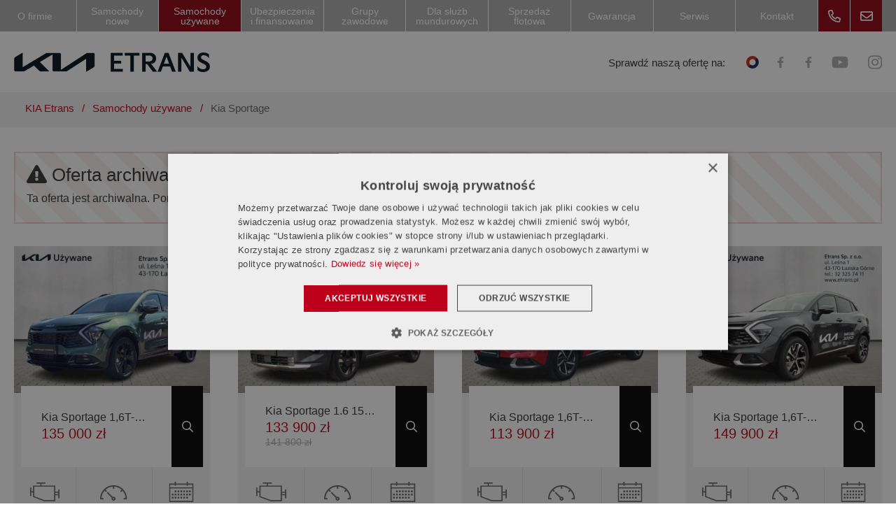

--- FILE ---
content_type: text/html; charset=UTF-8
request_url: https://etrans.pl/samochody-uzywane/kia-sportage-7
body_size: 14032
content:


<!DOCTYPE html>

<html class="" lang="pl">

<head>
    
<title>Kia Sportage 1.6 T-GDI Bussines Line FWD</title>

<meta http-equiv="content-type" content="text/html; charset=UTF-8"/>
<meta name="description" content="Kup używany samochód Kia Sportage w doskonałym stanie! Sprawdzone pojazdy, pełna historia serwisowa i atrakcyjne ceny. Zapraszamy!"/>
<meta name="generator" content="Concrete CMS"/>
<link rel="canonical" href="https://etrans.pl/samochody-uzywane/kia-sportage-7">
<script type="text/javascript">
    var CCM_DISPATCHER_FILENAME = "/index.php";
    var CCM_CID = 1139;
    var CCM_EDIT_MODE = false;
    var CCM_ARRANGE_MODE = false;
    var CCM_IMAGE_PATH = "/concrete/images";
    var CCM_APPLICATION_URL = "https://etrans.pl";
    var CCM_REL = "";
    var CCM_ACTIVE_LOCALE = "pl_PL";
    var CCM_USER_REGISTERED = false;
</script>

<link href="/application/files/cache/css/84ac927df1ed26fa5a287ff28b83d50a4e9f9744.css?ccm_nocache=95274803d1b4941f467187ef58f80458f3bce368" rel="stylesheet" type="text/css" media="all" data-source="/concrete/css/features/navigation/frontend.css?ccm_nocache=95274803d1b4941f467187ef58f80458f3bce368 /concrete/css/features/imagery/frontend.css?ccm_nocache=95274803d1b4941f467187ef58f80458f3bce368">

    <meta name="viewport" content="width=device-width, initial-scale=1.0, user-scalable=yes">
    <meta name="google-site-verification" content="STEx7qlJfVfubxcxhBlPfaEaFkEZrpEsQyMKtz9E-bM" />

    <link rel="stylesheet" href="/application/themes/theme/resources/dist/css/app-bcbfc4a2e9.min.css"/>

        <link rel="apple-touch-icon" sizes="180x180" href="/application/themes/theme/resources/favicons/apple-touch-icon.png">
    <link rel="icon" type="image/png" sizes="32x32" href="/application/themes/theme/resources/favicons/favicon-32x32.png">
    <link rel="icon" type="image/png" sizes="16x16" href="/application/themes/theme/resources/favicons/favicon-16x16.png">
    <link rel="manifest" href="/application/themes/theme/resources/favicons/site.webmanifest">
    <link rel="mask-icon" href="/application/themes/theme/resources/favicons/safari-pinned-tab.svg" color="#00111b">
    <link rel="shortcut icon" href="/application/themes/theme/resources/favicons/favicon.ico">
    <meta name="msapplication-TileColor" content="#ffffff">
    <meta name="msapplication-config" content="/application/themes/theme/resources/favicons/browserconfig.xml">
    <meta name="theme-color" content="#ffffff">

    <link rel="publisher" href="https://goo.gl/maps/gmhiHUcibYtiEfTP8">

    
<meta property="og:type"            content="website" />
<meta property="og:url"             content="https://etrans.pl/samochody-uzywane/kia-sportage-7" />
<meta property="og:title"           content="Kia Sportage 1.6 T-GDI Bussines Line FWD" />
<meta property="og:description"     content="Zapraszamy do zapoznania się z ofertą śląskiego autoryzowanego dealera samochodów marki Kia w Łaziskach Górnych. Najnowsze modele Kia dostępne od ręki." />
<meta property="og:site_name"       content="KIA Etrans" />

    <meta property="og:image" content="https://etrans.pl/application/files/cache/thumbnails/nr-000-2-4216245971.webp"/>

    <!-- Google Tag Manager -->
    <script>(function(w,d,s,l,i){w[l]=w[l]||[];w[l].push({'gtm.start':
    new Date().getTime(),event:'gtm.js'});var f=d.getElementsByTagName(s)[0],
    j=d.createElement(s),dl=l!='dataLayer'?'&l='+l:'';j.async=true;j.src=
    'https://www.googletagmanager.com/gtm.js?id='+i+dl;f.parentNode.insertBefore(j,f);
    })(window,document,'script','dataLayer','GTM-MVLQTG');</script>
    <!-- End Google Tag Manager -->

</head>

<body>

    <!-- Google Tag Manager (noscript) -->
    <noscript><iframe src="https://www.googletagmanager.com/ns.html?id=GTM-MVLQTG"
    height="0" width="0" style="display:none;visibility:hidden"></iframe></noscript>
    <!-- End Google Tag Manager (noscript) -->


<div class="ccm-page ccm-page-id-1139 page-type-car page-template-car">

<header class="header-top is-fixed">
    <div class="top-bar">
        <div class="container">
            <div class="desktop-nav-area desktop-nav">
                

    <nav class="main-nav js-main-nav menu-with-dropdowns"><ul class="nav-level-1"><li class="has-dropdown"><a href="https://etrans.pl/o-firmie" target="_self"  class="has-dropdown"><span>O firmie</span></a><ul class="nav-dropdown nav-dropdown-level-2 nav-dropdown-vertical"><li class=""><a href="https://etrans.pl/o-firmie/kia-tychy" target="_self"  class=""><span>Kia Tychy</span></a></li><li class=""><a href="https://etrans.pl/o-firmie/kia-zabrze" target="_self"  class=""><span>Kia Zabrze</span></a></li><li class=""><a href="https://etrans.pl/o-firmie/kia-dabrowa-gornicza" target="_self"  class=""><span>Kia Dąbrowa G&oacute;rnicza</span></a></li><li class=""><a href="https://etrans.pl/o-firmie/kia-mikolow" target="_self"  class=""><span>Kia Mikoł&oacute;w</span></a></li><li class=""><a href="https://etrans.pl/o-firmie/kia-sosnowiec" target="_self"  class=""><span>Kia Sosnowiec</span></a></li><li class=""><a href="https://etrans.pl/o-firmie/kia-siemianowice" target="_self"  class=""><span>Kia Siemianowice</span></a></li><li class=""><a href="https://etrans.pl/o-firmie/kia-zawiercie" target="_self"  class=""><span>Kia Zawiercie</span></a></li><li class=""><a href="https://etrans.pl/o-firmie/kia-tarnowskie-gory" target="_self"  class=""><span>Kia Tarnowskie G&oacute;ry</span></a></li><li class=""><a href="https://etrans.pl/o-firmie/kia-zory" target="_self"  class=""><span>Kia Żory</span></a></li><li class=""><a href="https://etrans.pl/o-firmie/kia-myslowice" target="_self"  class=""><span>Kia Mysłowice</span></a></li></ul></li><li class="has-dropdown"><a href="https://etrans.pl/samochody-nowe" target="_self"  class="has-dropdown"><span>Samochody nowe</span></a><ul class="nav-dropdown nav-dropdown-level-2 nav-dropdown-vertical"><li class=""><a href="https://etrans.pl/samochody-nowe/kia-sportage" target="_self"  class=""><span>KIA SPORTAGE</span></a></li><li class=""><a href="https://etrans.pl/samochody-nowe/kia-ev3-584-kwh-air-plus-win" target="_self"  class=""><span>KIA EV3 58,4 kwH AIR + WIN</span></a></li><li class=""><a href="https://etrans.pl/samochody-nowe/kia-niro-hev-16-129km-wersja-m" target="_self"  class=""><span>Kia Niro HEV 1.6 129KM Wersja M</span></a></li><li class=""><a href="https://etrans.pl/samochody-nowe/kia-sportage-16-150km-wersja-l" target="_self"  class=""><span>Kia Sportage 1.6 150KM Wersja L</span></a></li><li class=""><a href="https://etrans.pl/samochody-nowe/kia-ev6-325km-awd-84kwh-gt-line" target="_self"  class=""><span>Kia EV6 325KM AWD 84kWh GT LINE</span></a></li><li class=""><a href="https://etrans.pl/samochody-nowe/kia-sportage-16-160km-7dct" target="_self"  class=""><span>Kia Sportage 1.6 160KM 7DCT</span></a></li><li class=""><a href="https://etrans.pl/samochody-nowe/kia-xceed-16-150km-tribute" target="_self"  class=""><span>Kia Xceed 1.6 150KM Tribute</span></a></li><li class=""><a href="https://etrans.pl/samochody-nowe/kia-sportage-16-239km-hev-6at" target="_self"  class=""><span>Kia Sportage 1.6 239KM HEV 6AT</span></a></li><li class=""><a href="https://etrans.pl/samochody-nowe/kia-sportage-16-150km-6mt" target="_self"  class=""><span>Kia Sportage 1.6 150KM 6MT</span></a></li><li class=""><a href="https://etrans.pl/samochody-nowe/kia-niro-16-136-km-business-line-plus-felgi-18" target="_self"  class=""><span>Kia Niro 1.6 136 KM Business Line + felgi 18</span></a></li><li class=""><a href="https://etrans.pl/samochody-nowe/kia-stonic-10-100km-6mt" target="_self"  class=""><span>Kia Stonic 1.0 100KM 6MT</span></a></li><li class=""><a href="https://etrans.pl/samochody-nowe/kia-sportage-hev-16-239km-gt-line" target="_self"  class=""><span>Kia Sportage HEV 1.6 239KM Gt Line</span></a></li><li class=""><a href="https://etrans.pl/samochody-nowe/kia-xceed-16-150km-wersja-m-plus-smt-plus-win-plus-a18" target="_self"  class=""><span>Kia Xceed 1.6 150KM Wersja M+SMT+WIN+A18</span></a></li></ul></li><li class="nav-path-selected has-dropdown"><a href="https://etrans.pl/samochody-uzywane" target="_self"  class="nav-path-selected has-dropdown"><span>Samochody używane</span></a><ul class="nav-dropdown nav-dropdown-level-2 nav-dropdown-vertical"><li class=""><a href="https://etrans.pl/samochody-uzywane/kia-xceed-2" target="_self"  class=""><span>Kia XCeed</span></a></li><li class=""><a href="https://etrans.pl/samochody-uzywane/kia-xceed-4" target="_self"  class=""><span>Kia Xceed</span></a></li><li class=""><a href="https://etrans.pl/samochody-uzywane/kia" target="_self"  class=""><span>KIA</span></a></li><li class=""><a href="https://etrans.pl/samochody-uzywane/kia-ev6" target="_self"  class=""><span>Kia EV6</span></a></li><li class=""><a href="https://etrans.pl/samochody-uzywane/kia-niro" target="_self"  class=""><span>KIA NIRO</span></a></li><li class=""><a href="https://etrans.pl/samochody-uzywane/kia-ceed-1" target="_self"  class=""><span>Kia Ceed</span></a></li><li class=""><a href="https://etrans.pl/samochody-uzywane/kia-e-niro" target="_self"  class=""><span>Kia E-Niro</span></a></li><li class=""><a href="https://etrans.pl/samochody-uzywane/kia-xceed-3" target="_self"  class=""><span>Kia XCeed</span></a></li><li class=""><a href="https://etrans.pl/samochody-uzywane/kia-xceed-5" target="_self"  class=""><span>Kia XCeed</span></a></li><li class=""><a href="https://etrans.pl/samochody-uzywane/kia-ev6-1" target="_self"  class=""><span>Kia EV6</span></a></li><li class=""><a href="https://etrans.pl/samochody-uzywane/kia-xceed-1" target="_self"  class=""><span>Kia XCeed</span></a></li><li class=""><a href="https://etrans.pl/samochody-uzywane/kia-xceed" target="_self"  class=""><span>Kia XCeed</span></a></li><li class=""><a href="https://etrans.pl/samochody-uzywane/kia-niro-1" target="_self"  class=""><span>Kia Niro</span></a></li><li class=""><a href="https://etrans.pl/samochody-uzywane/kia-ceed" target="_self"  class=""><span>Kia Ceed</span></a></li><li class=""><a href="https://etrans.pl/samochody-uzywane/kia-sportage-4" target="_self"  class=""><span>Kia Sportage</span></a></li><li class=""><a href="https://etrans.pl/samochody-uzywane/kia-sportage-5" target="_self"  class=""><span>Kia Sportage</span></a></li><li class=""><a href="https://etrans.pl/samochody-uzywane/kia-sorento-1" target="_self"  class=""><span>Kia Sorento</span></a></li><li class=""><a href="https://etrans.pl/samochody-uzywane/peugeot-3008" target="_self"  class=""><span>Peugeot 3008</span></a></li><li class=""><a href="https://etrans.pl/samochody-uzywane/kia-sportage-6" target="_self"  class=""><span>Kia Sportage</span></a></li><li class=""><a href="https://etrans.pl/samochody-uzywane/kia-niro-3" target="_self"  class=""><span>Kia Niro</span></a></li><li class=""><a href="https://etrans.pl/samochody-uzywane/kia-xceed-7" target="_self"  class=""><span>Kia XCeed</span></a></li><li class=""><a href="https://etrans.pl/samochody-uzywane/kia-picanto" target="_self"  class=""><span>Kia Picanto</span></a></li><li class=""><a href="https://etrans.pl/samochody-uzywane/kia-picanto-1" target="_self"  class=""><span>Kia Picanto</span></a></li><li class=""><a href="https://etrans.pl/samochody-uzywane/kia-picanto-2" target="_self"  class=""><span>Kia Picanto</span></a></li><li class=""><a href="https://etrans.pl/samochody-uzywane/kia-picanto-3" target="_self"  class=""><span>Kia Picanto</span></a></li><li class=""><a href="https://etrans.pl/samochody-uzywane/kia-picanto-4" target="_self"  class=""><span>Kia Picanto</span></a></li><li class=""><a href="https://etrans.pl/samochody-uzywane/kia-stonic-2" target="_self"  class=""><span>Kia Stonic</span></a></li><li class=""><a href="https://etrans.pl/samochody-uzywane/kia-ceed-sw" target="_self"  class=""><span>Kia Ceed SW</span></a></li><li class=""><a href="https://etrans.pl/samochody-uzywane/kia-proceed-3" target="_self"  class=""><span>Kia Proceed</span></a></li><li class=""><a href="https://etrans.pl/samochody-uzywane/kia-proceed-4" target="_self"  class=""><span>Kia Proceed</span></a></li><li class=""><a href="https://etrans.pl/samochody-uzywane/kia-proceed-5" target="_self"  class=""><span>Kia Proceed</span></a></li><li class=""><a href="https://etrans.pl/samochody-uzywane/kia-ceed-7" target="_self"  class=""><span>Kia Ceed</span></a></li><li class=""><a href="https://etrans.pl/samochody-uzywane/kia-stonic-4" target="_self"  class=""><span>Kia Stonic</span></a></li><li class=""><a href="https://etrans.pl/samochody-uzywane/kia-ceed-9" target="_self"  class=""><span>Kia Ceed</span></a></li><li class=""><a href="https://etrans.pl/samochody-uzywane/kia-rio-3" target="_self"  class=""><span>Kia Rio</span></a></li><li class=""><a href="https://etrans.pl/samochody-uzywane/kia-sportage-14" target="_self"  class=""><span>Kia Sportage</span></a></li><li class=""><a href="https://etrans.pl/samochody-uzywane/kia-sportage-15" target="_self"  class=""><span>Kia Sportage</span></a></li><li class=""><a href="https://etrans.pl/samochody-uzywane/opel-astra-1" target="_self"  class=""><span>Opel Astra</span></a></li><li class=""><a href="https://etrans.pl/samochody-uzywane/kia-xceed-11" target="_self"  class=""><span>Kia XCeed</span></a></li><li class=""><a href="https://etrans.pl/samochody-uzywane/kia-sportage-18" target="_self"  class=""><span>Kia Sportage</span></a></li><li class=""><a href="https://etrans.pl/samochody-uzywane/kia-niro-4" target="_self"  class=""><span>Kia Niro</span></a></li><li class=""><a href="https://etrans.pl/samochody-uzywane/kia-picanto-5" target="_self"  class=""><span>Kia Picanto</span></a></li><li class=""><a href="https://etrans.pl/samochody-uzywane/skoda-scala-1" target="_self"  class=""><span>Skoda Scala</span></a></li><li class=""><a href="https://etrans.pl/samochody-uzywane/kia-ceed-12" target="_self"  class=""><span>Kia Ceed</span></a></li><li class=""><a href="https://etrans.pl/samochody-uzywane/kia-ceed-14" target="_self"  class=""><span>Kia Ceed</span></a></li><li class=""><a href="https://etrans.pl/samochody-uzywane/kia-sorento-4" target="_self"  class=""><span>Kia Sorento</span></a></li><li class=""><a href="https://etrans.pl/samochody-uzywane/kia-rio-6" target="_self"  class=""><span>Kia Rio</span></a></li><li class=""><a href="https://etrans.pl/samochody-uzywane/kia-sportage-20" target="_self"  class=""><span>Kia Picanto</span></a></li><li class=""><a href="https://etrans.pl/samochody-uzywane/kia-ceed-15" target="_self"  class=""><span>Kia Ceed</span></a></li><li class=""><a href="https://etrans.pl/samochody-uzywane/kia-proceed-9" target="_self"  class=""><span>Kia Proceed</span></a></li><li class=""><a href="https://etrans.pl/samochody-uzywane/ssangyoung-korando" target="_self"  class=""><span>SsangYoung Korando</span></a></li><li class=""><a href="https://etrans.pl/samochody-uzywane/kia-proceed-10" target="_self"  class=""><span>Kia Proceed</span></a></li><li class=""><a href="https://etrans.pl/samochody-uzywane/kia-sportage-21" target="_self"  class=""><span>Kia Sportage</span></a></li><li class=""><a href="https://etrans.pl/samochody-uzywane/kia-niro-5" target="_self"  class=""><span>Kia Niro</span></a></li><li class=""><a href="https://etrans.pl/samochody-uzywane/peugeot-308" target="_self"  class=""><span>Peugeot 308</span></a></li><li class=""><a href="https://etrans.pl/samochody-uzywane/kia-ceed-16" target="_self"  class=""><span>Kia Ceed</span></a></li><li class=""><a href="https://etrans.pl/samochody-uzywane/kia-sportage-22" target="_self"  class=""><span>Kia Sportage</span></a></li><li class=""><a href="https://etrans.pl/samochody-uzywane/kia-proceed-11" target="_self"  class=""><span>Kia Proceed</span></a></li><li class=""><a href="https://etrans.pl/samochody-uzywane/hyundai" target="_self"  class=""><span>Hyundai</span></a></li><li class=""><a href="https://etrans.pl/samochody-uzywane/kia-xceed-13" target="_self"  class=""><span>Kia XCeed</span></a></li><li class=""><a href="https://etrans.pl/samochody-uzywane/opel-corsa" target="_self"  class=""><span>Opel Corsa</span></a></li><li class=""><a href="https://etrans.pl/samochody-uzywane/kia-stonic-7" target="_self"  class=""><span>Kia Stonic</span></a></li><li class=""><a href="https://etrans.pl/samochody-uzywane/kia-venga-1" target="_self"  class=""><span>Kia Venga</span></a></li><li class=""><a href="https://etrans.pl/samochody-uzywane/kia-sportage-23" target="_self"  class=""><span>Kia Sportage</span></a></li><li class=""><a href="https://etrans.pl/samochody-uzywane/hyundai-1" target="_self"  class=""><span>Hyundai</span></a></li><li class=""><a href="https://etrans.pl/samochody-uzywane/toyota-auris" target="_self"  class=""><span>Toyota Auris</span></a></li><li class=""><a href="https://etrans.pl/samochody-uzywane/kia-stonic-8" target="_self"  class=""><span>Kia Stonic</span></a></li><li class=""><a href="https://etrans.pl/samochody-uzywane/hyundai-i30" target="_self"  class=""><span>Hyundai I30</span></a></li><li class=""><a href="https://etrans.pl/samochody-uzywane/kia-niro-6" target="_self"  class=""><span>Kia Niro</span></a></li><li class=""><a href="https://etrans.pl/samochody-uzywane/kia-ev3" target="_self"  class=""><span>Kia EV3</span></a></li><li class=""><a href="https://etrans.pl/samochody-uzywane/kia-sportage-24" target="_self"  class=""><span>Kia Sportage</span></a></li><li class=""><a href="https://etrans.pl/samochody-uzywane/kia-ceed-18" target="_self"  class=""><span>Kia Ceed</span></a></li><li class=""><a href="https://etrans.pl/samochody-uzywane/opel-astra-3" target="_self"  class=""><span>Opel Astra</span></a></li><li class=""><a href="https://etrans.pl/samochody-uzywane/kia-ceed-19" target="_self"  class=""><span>Kia Sportage</span></a></li><li class=""><a href="https://etrans.pl/samochody-uzywane/mercedes" target="_self"  class=""><span>Mercedes</span></a></li><li class=""><a href="https://etrans.pl/samochody-uzywane/kia-sorento-6" target="_self"  class=""><span>Kia Sorento</span></a></li><li class=""><a href="https://etrans.pl/samochody-uzywane/kia-xceed-14" target="_self"  class=""><span>Kia XCeed</span></a></li><li class=""><a href="https://etrans.pl/samochody-uzywane/kia-sportage-25" target="_self"  class=""><span>Kia Sportage</span></a></li><li class=""><a href="https://etrans.pl/samochody-uzywane/kia-sportage-26" target="_self"  class=""><span>Kia Sportage</span></a></li><li class=""><a href="https://etrans.pl/samochody-uzywane/opel-mokka-2" target="_self"  class=""><span>Opel Mokka</span></a></li><li class=""><a href="https://etrans.pl/samochody-uzywane/kia-sportage-27" target="_self"  class=""><span>Kia Sportage</span></a></li><li class=""><a href="https://etrans.pl/samochody-uzywane/kia-stonic-9" target="_self"  class=""><span>Kia Stonic</span></a></li><li class=""><a href="https://etrans.pl/samochody-uzywane/kia-ceed-20" target="_self"  class=""><span>Kia Ceed</span></a></li><li class=""><a href="https://etrans.pl/samochody-uzywane/kia-picanto-6" target="_self"  class=""><span>Kia Picanto</span></a></li><li class=""><a href="https://etrans.pl/samochody-uzywane/kia-proceed-12" target="_self"  class=""><span>Kia Proceed</span></a></li><li class=""><a href="https://etrans.pl/samochody-uzywane/kia-venga-2" target="_self"  class=""><span>Kia Venga</span></a></li><li class=""><a href="https://etrans.pl/samochody-uzywane/kia-stonic-10" target="_self"  class=""><span>Kia Stonic</span></a></li><li class=""><a href="https://etrans.pl/samochody-uzywane/kia-picanto-7" target="_self"  class=""><span>Kia Picanto</span></a></li><li class=""><a href="https://etrans.pl/samochody-uzywane/honda-civic" target="_self"  class=""><span>Honda Civic</span></a></li><li class=""><a href="https://etrans.pl/samochody-uzywane/kia-sportage-28" target="_self"  class=""><span>Kia Sportage</span></a></li><li class=""><a href="https://etrans.pl/samochody-uzywane/kia-ceed-21" target="_self"  class=""><span>Kia Ceed</span></a></li><li class=""><a href="https://etrans.pl/samochody-uzywane/kia-sportage-29" target="_self"  class=""><span>Kia Sportage</span></a></li><li class=""><a href="https://etrans.pl/samochody-uzywane/kia-ceed-22" target="_self"  class=""><span>Kia Ceed</span></a></li><li class=""><a href="https://etrans.pl/samochody-uzywane/opel-astra-4" target="_self"  class=""><span>Opel Astra</span></a></li><li class=""><a href="https://etrans.pl/samochody-uzywane/kia-ev9" target="_self"  class=""><span>Kia EV9</span></a></li><li class=""><a href="https://etrans.pl/samochody-uzywane/kia-proeed" target="_self"  class=""><span>Kia Proeed</span></a></li><li class=""><a href="https://etrans.pl/samochody-uzywane/kia-sportage-30" target="_self"  class=""><span>Kia Sportage</span></a></li><li class=""><a href="https://etrans.pl/samochody-uzywane/kia-sportage-31" target="_self"  class=""><span>Kia Sportage</span></a></li><li class=""><a href="https://etrans.pl/samochody-uzywane/kia-sportage-32" target="_self"  class=""><span>Kia Sportage</span></a></li><li class=""><a href="https://etrans.pl/samochody-uzywane/kia-sportage-33" target="_self"  class=""><span>Kia Sportage</span></a></li><li class=""><a href="https://etrans.pl/samochody-uzywane/kia-eniro" target="_self"  class=""><span>Kia Eniro</span></a></li><li class=""><a href="https://etrans.pl/samochody-uzywane/mercedes-1" target="_self"  class=""><span>Mercedes</span></a></li><li class=""><a href="https://etrans.pl/samochody-uzywane/kia-ceed-23" target="_self"  class=""><span>Kia Ceed</span></a></li><li class=""><a href="https://etrans.pl/samochody-uzywane/kia-ceed-24" target="_self"  class=""><span>Kia Ceed</span></a></li><li class=""><a href="https://etrans.pl/samochody-uzywane/kia-stonic-11" target="_self"  class=""><span>Kia Stonic</span></a></li><li class=""><a href="https://etrans.pl/samochody-uzywane/kia-xceed-15" target="_self"  class=""><span>Kia XCeed</span></a></li><li class=""><a href="https://etrans.pl/samochody-uzywane/kia-sportage-34" target="_self"  class=""><span>Kia Sportage</span></a></li><li class=""><a href="https://etrans.pl/samochody-uzywane/kia-sorento-7" target="_self"  class=""><span>Kia Sorento</span></a></li><li class=""><a href="https://etrans.pl/samochody-uzywane/kia-sportage-35" target="_self"  class=""><span>Kia Sportage</span></a></li><li class=""><a href="https://etrans.pl/samochody-uzywane/kia-picanto-8" target="_self"  class=""><span>Kia Picanto</span></a></li><li class=""><a href="https://etrans.pl/samochody-uzywane/kia-sorento-8" target="_self"  class=""><span>Kia Sorento</span></a></li><li class=""><a href="https://etrans.pl/samochody-uzywane/kia-ceed-25" target="_self"  class=""><span>Kia Ceed</span></a></li><li class=""><a href="https://etrans.pl/samochody-uzywane/kia-sportage-36" target="_self"  class=""><span>Kia Sportage</span></a></li><li class=""><a href="https://etrans.pl/samochody-uzywane/kia-stonic-12" target="_self"  class=""><span>Kia Stonic</span></a></li><li class=""><a href="https://etrans.pl/samochody-uzywane/kia-ceed-26" target="_self"  class=""><span>Kia Ceed</span></a></li><li class=""><a href="https://etrans.pl/samochody-uzywane/kia-ceed-27" target="_self"  class=""><span>Kia Ceed</span></a></li><li class=""><a href="https://etrans.pl/samochody-uzywane/toyota-auris-1" target="_self"  class=""><span>Toyota Auris</span></a></li><li class=""><a href="https://etrans.pl/samochody-uzywane/kia-ceed-28" target="_self"  class=""><span>Kia Ceed</span></a></li><li class=""><a href="https://etrans.pl/samochody-uzywane/kia-ceed-29" target="_self"  class=""><span>Kia Ceed</span></a></li><li class=""><a href="https://etrans.pl/samochody-uzywane/kia-ceed-30" target="_self"  class=""><span>Kia Ceed</span></a></li><li class=""><a href="https://etrans.pl/samochody-uzywane/kia-sportage-37" target="_self"  class=""><span>Kia Sportage</span></a></li><li class=""><a href="https://etrans.pl/samochody-uzywane/kia-rio-7" target="_self"  class=""><span>Kia Rio</span></a></li><li class=""><a href="https://etrans.pl/samochody-uzywane/kia-picanto-9" target="_self"  class=""><span>Kia Picanto</span></a></li><li class=""><a href="https://etrans.pl/samochody-uzywane/kia-ceed-sw-1" target="_self"  class=""><span>Kia Ceed SW</span></a></li><li class=""><a href="https://etrans.pl/samochody-uzywane/kia-niro-7" target="_self"  class=""><span>Kia Niro</span></a></li><li class=""><a href="https://etrans.pl/samochody-uzywane/kia-sorento-9" target="_self"  class=""><span>Kia Sorento</span></a></li><li class=""><a href="https://etrans.pl/samochody-uzywane/kia-picanto-10" target="_self"  class=""><span>Kia Picanto</span></a></li><li class=""><a href="https://etrans.pl/samochody-uzywane/kia-sportage-38" target="_self"  class=""><span>Kia Sportage</span></a></li><li class=""><a href="https://etrans.pl/samochody-uzywane/kia-xceed-16" target="_self"  class=""><span>Kia XCeed</span></a></li><li class=""><a href="https://etrans.pl/samochody-uzywane/kia-sportage-39" target="_self"  class=""><span>Kia Sportage</span></a></li><li class=""><a href="https://etrans.pl/samochody-uzywane/kia-sportage-40" target="_self"  class=""><span>Kia Sportage</span></a></li><li class=""><a href="https://etrans.pl/samochody-uzywane/kia-sportage-41" target="_self"  class=""><span>Kia Sportage</span></a></li><li class=""><a href="https://etrans.pl/samochody-uzywane/kia-venga-3" target="_self"  class=""><span>Kia Venga</span></a></li><li class=""><a href="https://etrans.pl/samochody-uzywane/kia-stonic-13" target="_self"  class=""><span>Kia Stonic</span></a></li><li class=""><a href="https://etrans.pl/samochody-uzywane/kia-proceed-13" target="_self"  class=""><span>Kia Proceed</span></a></li></ul></li><li class=""><a href="https://etrans.pl/ubezpieczenia-i-finansowanie" target="_self"  class=""><span>Ubezpieczenia i finansowanie</span></a></li><li class=""><a href="https://etrans.pl/grupy-zawodowe" target="_self"  class=""><span>Grupy zawodowe</span></a></li><li class=""><a href="https://etrans.pl/rabaty-na-samochody-dla-sluzb-mundurowych" target="_self"  class=""><span>Dla służb mundurowych</span></a></li><li class=""><a href="https://etrans.pl/sprzedaz-flotowa" target="_self"  class=""><span>Sprzedaż flotowa</span></a></li><li class=""><a href="https://etrans.pl/gwarancja" target="_self"  class=""><span>Gwarancja</span></a></li><li class=""><a href="https://etrans.pl/serwis" target="_self"  class=""><span>Serwis</span></a></li><li class=""><a href="https://etrans.pl/kontakt" target="_self"  class=""><span>Kontakt</span></a></li></ul></nav>
            </div>
            <div class="social-media-top-mobile">
                

    
<div class="social-media js-social-media">

            <p class="h3 social-media-title">Sprawdź naszą ofertę na:</p>
    
    
            <div class="social-media-items">
                                                <a class="social-media-link" href="https://etrans.otomoto.pl/" data-toggle="tooltip" data-placement="top" title="KIA Etrans na Otomoto" target="_blank" rel="noopener nofollow">
                                                                                    <img src="https://etrans.pl/application/themes/theme/resources/dist/images/otomoto.svg" alt="Otomoto"/>
                                                                                                        </a>
                                                                <a class="social-media-link" href="https://pl-pl.facebook.com/kia.etrans" data-toggle="tooltip" data-placement="top" title="Kia Etrans na Facebooku" target="_blank" rel="noopener nofollow">
                                                                                    <i class="social-media-icon fab fa-facebook-f"></i>
                                                                        </a>
                                                                <a class="social-media-link" href="https://www.facebook.com/kiauzywane/" data-toggle="tooltip" data-placement="top" title="KIA Etrans Używane na Facebooku" target="_blank" rel="noopener nofollow">
                                                                                    <i class="social-media-icon fab fa-facebook-f"></i>
                                                                        </a>
                                                                <a class="social-media-link" href="https://www.youtube.com/channel/UCRsZoPTlQkWHjjZ7zNksMqw" data-toggle="tooltip" data-placement="top" title="KIA Etrans na Youtubie" target="_blank" rel="noopener nofollow">
                                                                                    <i class="social-media-icon fab fa-youtube"></i>
                                                                        </a>
                                                                <a class="social-media-link" href="https://www.instagram.com/etransdealerkia/" data-toggle="tooltip" data-placement="top" title="KIA Etrans na Instagramie" target="_blank" rel="noopener nofollow">
                                                                                    <i class="social-media-icon fab fa-instagram"></i>
                                                                        </a>
                                    </div>
    
</div>





            </div>
            <div class="contact-top-desktop">
                

    
<div class="contact-info-top">

    
    
        <div class="contact-info-top-item contact-info-top-item-phone" data-toggle="tooltip" data-placement="bottom" title="Zadzwoń do nas">

            <span class="contact-info-top-icon js-toggle-contact-info-top">
                                <i class="far fa-phone-alt"></i>
            </span>

            <span class="contact-info-top-text" style="display: none">

                <a href="tel:+48323257411"
                   class="contact-info-top-link"
                   title="Zadzwoń do nas"
                   data-custom-class="label"
                >
                    <span class="label">+48 32 32 57 411</span>
                </a>

            </span>

        </div>

    
    
    
        <div class="contact-info-top-item contact-info-top-item-email" data-toggle="tooltip" data-placement="bottom" title="Napisz do nas">

            <span class="contact-info-top-icon js-toggle-contact-info-top">
                                <i class="far fa-envelope"></i>
            </span>

            <span class="contact-info-top-text" style="display: none">

                    <a  href="mailto:sprzedaz.etrans@kiamotors.pl"
                        class="contact-info-top-link"
                        title="Napisz do nas"
                    >
                        <span>sprzedaz.etrans@kiamotors.pl</span>
                    </a>

                </span>

        </div>

    
</div>

            </div>
        </div>
    </div>
    <div class="container">
        <div class="logo-area">
            

    

    <div class="site-logo">

        
        <div class="site-logo-inner">

                            <a href="https://etrans.pl/" title="Kia Etrans" class="site-logo-link">
            
                
                    
                        <img src="https://etrans.pl/application/files/6117/6466/7661/LOGO_ETRANS_CZARNE_01.webp" alt="Kia Etrans Śląsk" width="990" height="99" />

                    
                
                            </a>
            
        </div>

        
    </div>


        </div>
        <div class="social-media-top-desktop">
            

    
<div class="social-media js-social-media">

            <p class="h3 social-media-title">Sprawdź naszą ofertę na:</p>
    
    
            <div class="social-media-items">
                                                <a class="social-media-link" href="https://etrans.otomoto.pl/" data-toggle="tooltip" data-placement="top" title="KIA Etrans na Otomoto" target="_blank" rel="noopener nofollow">
                                                                                    <img src="https://etrans.pl/application/themes/theme/resources/dist/images/otomoto.svg" alt="Otomoto"/>
                                                                                                        </a>
                                                                <a class="social-media-link" href="https://pl-pl.facebook.com/kia.etrans" data-toggle="tooltip" data-placement="top" title="Kia Etrans na Facebooku" target="_blank" rel="noopener nofollow">
                                                                                    <i class="social-media-icon fab fa-facebook-f"></i>
                                                                        </a>
                                                                <a class="social-media-link" href="https://www.facebook.com/kiauzywane/" data-toggle="tooltip" data-placement="top" title="KIA Etrans Używane na Facebooku" target="_blank" rel="noopener nofollow">
                                                                                    <i class="social-media-icon fab fa-facebook-f"></i>
                                                                        </a>
                                                                <a class="social-media-link" href="https://www.youtube.com/channel/UCRsZoPTlQkWHjjZ7zNksMqw" data-toggle="tooltip" data-placement="top" title="KIA Etrans na Youtubie" target="_blank" rel="noopener nofollow">
                                                                                    <i class="social-media-icon fab fa-youtube"></i>
                                                                        </a>
                                                                <a class="social-media-link" href="https://www.instagram.com/etransdealerkia/" data-toggle="tooltip" data-placement="top" title="KIA Etrans na Instagramie" target="_blank" rel="noopener nofollow">
                                                                                    <i class="social-media-icon fab fa-instagram"></i>
                                                                        </a>
                                    </div>
    
</div>





        </div>
        <div class="contact-top-mobile">
            

    
<div class="contact-info-top">

    
    
        <div class="contact-info-top-item contact-info-top-item-phone" data-toggle="tooltip" data-placement="bottom" title="Zadzwoń do nas">

            <span class="contact-info-top-icon js-toggle-contact-info-top">
                                <i class="far fa-phone-alt"></i>
            </span>

            <span class="contact-info-top-text" style="display: none">

                <a href="tel:+48323257411"
                   class="contact-info-top-link"
                   title="Zadzwoń do nas"
                   data-custom-class="label"
                >
                    <span class="label">+48 32 32 57 411</span>
                </a>

            </span>

        </div>

    
    
    
        <div class="contact-info-top-item contact-info-top-item-email" data-toggle="tooltip" data-placement="bottom" title="Napisz do nas">

            <span class="contact-info-top-icon js-toggle-contact-info-top">
                                <i class="far fa-envelope"></i>
            </span>

            <span class="contact-info-top-text" style="display: none">

                    <a  href="mailto:sprzedaz.etrans@kiamotors.pl"
                        class="contact-info-top-link"
                        title="Napisz do nas"
                    >
                        <span>sprzedaz.etrans@kiamotors.pl</span>
                    </a>

                </span>

        </div>

    
</div>

        </div>
        <span class="main-nav-toggle js-main-nav-toggle"><i class="far fa-bars"></i></span>
    </div>
</header>
<div class="fixed-header-fake-height"></div>


<!--    <div class="breadcrumbs-box">-->
        <div class="breadcrumbs-container">
            <div class="container">
                <nav class="breadcrumbs-nav" aria-label="breadcrumb">
                    <ol class="breadcrumbs" itemscope itemtype="http://schema.org/BreadcrumbList">
                                                                                    <li class="breadcrumbs-item " itemprop="itemListElement" itemscope itemtype="http://schema.org/ListItem"><a itemprop="item" href="https://etrans.pl/"><span itemprop="name">KIA Etrans</a></span><meta itemprop="position" content="1" /></li>
                                                                                                                <li class="breadcrumbs-item " itemprop="itemListElement" itemscope itemtype="http://schema.org/ListItem"><a itemprop="item" href="https://etrans.pl/samochody-uzywane"><span itemprop="name">Samochody używane</a></span><meta itemprop="position" content="2" /></li>
                                                                                                                <li class="breadcrumbs-item active " aria-current="page">Kia Sportage</li>
                                                                        </ol>
                </nav>
            </div>
        </div>
<!--    </div>-->


    <div class="container mb-3">
        <div class="car-sold-heading">
            <p class="h2"><i class="fas fa-exclamation-triangle"></i> Oferta archiwalna</p>
            <p>Ta oferta jest archiwalna. Poniżej znajdziesz podobne samochody nadal dostępne w naszej ofercie.</p>
        </div>
        

    <div class="cars-similar mt-3">

        <div class="car-list">

            
            
                
                <a href="https://etrans.pl/samochody-uzywane/kia-sportage-31"
                   class="car-list-item"
                >

                    <div class="car-list-item-thumbnail-container custom-hover">
                        <span class="custom-hover-element-container">
                            <span>więcej</span>
                        </span>
                        <span class="custom-hover-overlay"></span>
                        
                        <img class="car-list-item-thumbnail js-car-list-item-thumbnail js-lazy-load"
                             src="https://etrans.pl/application/themes/theme/resources/dist/images/placeholders/car-list.webp"
                             data-original="https://etrans.pl/application/files/cache/thumbnails/nr-001-1913406397.webp"
                             width="320"
                             height="240"
                             alt="Kia Sportage 1,6T-GDI 6MT FWD MY25 ANNIVERSARY"
                        />

                    </div>

                    <div class="car-list-item-info">
                        <div class="car-list-item-info-left">
                            <h2 class="car-list-item-name"
                                data-toggle="tooltip"
                                data-placement="top"
                                data-container=".ccm-page"
                                title="Kia Sportage 1,6T-GDI 6MT FWD MY25 ANNIVERSARY"
                            >Kia Sportage 1,6T-GDI 6MT FWD MY25 ANNIVERSARY</h2>
                            <div class="car-list-item-price-wrapper">
                                <div class="car-list-item-price-current">
                                    135 000 <span class="car-list-item-price-currency"> zł</span>
                                </div>
                                                            </div>
                            <div class="car-list-item-price">
                                <div class="car-list-item-price-value">


                                </div>
                            </div>
                        </div>
                        <span class="btn btn-secondary car-list-item-info-btn"><i class="far fa-search"></i></span>
                    </div>

                    <div class="car-list-item-attributes">

                        <div class="car-list-item-attribute">
                            <div class="car-list-item-attribute-icon">
                                <i class="custom fa-engine"></i>
                            </div>
                            <div class="car-list-item-attribute-value">
                                                                    1598                                                            </div>
                        </div>

                        <div class="car-list-item-attribute">
                            <div class="car-list-item-attribute-icon">
                                <i class="custom fa-speedometer"></i>
                            </div>
                            <div class="car-list-item-attribute-value">
                                                                    3 000 km
                                                            </div>
                        </div>

                        <div class="car-list-item-attribute">
                            <div class="car-list-item-attribute-icon">
                                <i class="custom fa-calendar"></i>
                            </div>
                            <div class="car-list-item-attribute-value">
                                                                    2025                                                            </div>
                        </div>

                    </div>

                </a>

            
                
                <a href="https://etrans.pl/samochody-nowe/kia-sportage-16-150km-6mt"
                   class="car-list-item"
                >

                    <div class="car-list-item-thumbnail-container custom-hover">
                        <span class="custom-hover-element-container">
                            <span>więcej</span>
                        </span>
                        <span class="custom-hover-overlay"></span>
                                                    <div class="car-badge car-badge-promo">
                                <div class="car-badge-content">
                                    <span class="car-badge-promo-percentage">%</span>
                                    <span class="car-badge-label">Promocja</span>
                                </div>
                                <div class="car-badge-clip"></div>
                            </div>
                        
                        <img class="car-list-item-thumbnail js-car-list-item-thumbnail js-lazy-load"
                             src="https://etrans.pl/application/themes/theme/resources/dist/images/placeholders/car-list.webp"
                             data-original="https://etrans.pl/application/files/cache/thumbnails/nr-001-4123295557.webp"
                             width="320"
                             height="240"
                             alt="Kia Sportage 1.6 150KM 6MT Wersja M+ SMT"
                        />

                    </div>

                    <div class="car-list-item-info">
                        <div class="car-list-item-info-left">
                            <h2 class="car-list-item-name"
                                data-toggle="tooltip"
                                data-placement="top"
                                data-container=".ccm-page"
                                title="Kia Sportage 1.6 150KM 6MT Wersja M+ SMT"
                            >Kia Sportage 1.6 150KM 6MT Wersja M+ SMT</h2>
                            <div class="car-list-item-price-wrapper">
                                <div class="car-list-item-price-current">
                                    133 900 <span class="car-list-item-price-currency"> zł</span>
                                </div>
                                                                    <div class="car-list-item-price-old">
                                        <s>141 800 <span class="car-list-item-price-currency"> zł</span></s>
                                    </div>
                                                            </div>
                            <div class="car-list-item-price">
                                <div class="car-list-item-price-value">


                                </div>
                            </div>
                        </div>
                        <span class="btn btn-secondary car-list-item-info-btn"><i class="far fa-search"></i></span>
                    </div>

                    <div class="car-list-item-attributes">

                        <div class="car-list-item-attribute">
                            <div class="car-list-item-attribute-icon">
                                <i class="custom fa-engine"></i>
                            </div>
                            <div class="car-list-item-attribute-value">
                                                                    1598                                                            </div>
                        </div>

                        <div class="car-list-item-attribute">
                            <div class="car-list-item-attribute-icon">
                                <i class="custom fa-speedometer"></i>
                            </div>
                            <div class="car-list-item-attribute-value">
                                                                    10 km
                                                            </div>
                        </div>

                        <div class="car-list-item-attribute">
                            <div class="car-list-item-attribute-icon">
                                <i class="custom fa-calendar"></i>
                            </div>
                            <div class="car-list-item-attribute-value">
                                                                    2025                                                            </div>
                        </div>

                    </div>

                </a>

            
                
                <a href="https://etrans.pl/samochody-uzywane/kia-sportage-24"
                   class="car-list-item"
                >

                    <div class="car-list-item-thumbnail-container custom-hover">
                        <span class="custom-hover-element-container">
                            <span>więcej</span>
                        </span>
                        <span class="custom-hover-overlay"></span>
                        
                        <img class="car-list-item-thumbnail js-car-list-item-thumbnail js-lazy-load"
                             src="https://etrans.pl/application/themes/theme/resources/dist/images/placeholders/car-list.webp"
                             data-original="https://etrans.pl/application/files/cache/thumbnails/nr-001-2-2258376332.webp"
                             width="320"
                             height="240"
                             alt="Kia Sportage 1,6T-GDI 7DCT MHEV  L"
                        />

                    </div>

                    <div class="car-list-item-info">
                        <div class="car-list-item-info-left">
                            <h2 class="car-list-item-name"
                                data-toggle="tooltip"
                                data-placement="top"
                                data-container=".ccm-page"
                                title="Kia Sportage 1,6T-GDI 7DCT MHEV  L"
                            >Kia Sportage 1,6T-GDI 7DCT MHEV  L</h2>
                            <div class="car-list-item-price-wrapper">
                                <div class="car-list-item-price-current">
                                    113 900 <span class="car-list-item-price-currency"> zł</span>
                                </div>
                                                            </div>
                            <div class="car-list-item-price">
                                <div class="car-list-item-price-value">


                                </div>
                            </div>
                        </div>
                        <span class="btn btn-secondary car-list-item-info-btn"><i class="far fa-search"></i></span>
                    </div>

                    <div class="car-list-item-attributes">

                        <div class="car-list-item-attribute">
                            <div class="car-list-item-attribute-icon">
                                <i class="custom fa-engine"></i>
                            </div>
                            <div class="car-list-item-attribute-value">
                                                                    1598                                                            </div>
                        </div>

                        <div class="car-list-item-attribute">
                            <div class="car-list-item-attribute-icon">
                                <i class="custom fa-speedometer"></i>
                            </div>
                            <div class="car-list-item-attribute-value">
                                                                    46 000 km
                                                            </div>
                        </div>

                        <div class="car-list-item-attribute">
                            <div class="car-list-item-attribute-icon">
                                <i class="custom fa-calendar"></i>
                            </div>
                            <div class="car-list-item-attribute-value">
                                                                    2023                                                            </div>
                        </div>

                    </div>

                </a>

            
                
                <a href="https://etrans.pl/samochody-uzywane/kia-sportage-15"
                   class="car-list-item"
                >

                    <div class="car-list-item-thumbnail-container custom-hover">
                        <span class="custom-hover-element-container">
                            <span>więcej</span>
                        </span>
                        <span class="custom-hover-overlay"></span>
                        
                        <img class="car-list-item-thumbnail js-car-list-item-thumbnail js-lazy-load"
                             src="https://etrans.pl/application/themes/theme/resources/dist/images/placeholders/car-list.webp"
                             data-original="https://etrans.pl/application/files/cache/thumbnails/nr-000-2-460117676.webp"
                             width="320"
                             height="240"
                             alt="Kia Sportage 1,6T-GDI 7DCT FWD MY25 BUSINESS LINE"
                        />

                    </div>

                    <div class="car-list-item-info">
                        <div class="car-list-item-info-left">
                            <h2 class="car-list-item-name"
                                data-toggle="tooltip"
                                data-placement="top"
                                data-container=".ccm-page"
                                title="Kia Sportage 1,6T-GDI 7DCT FWD MY25 BUSINESS LINE"
                            >Kia Sportage 1,6T-GDI 7DCT FWD MY25 BUSINESS LINE</h2>
                            <div class="car-list-item-price-wrapper">
                                <div class="car-list-item-price-current">
                                    149 900 <span class="car-list-item-price-currency"> zł</span>
                                </div>
                                                            </div>
                            <div class="car-list-item-price">
                                <div class="car-list-item-price-value">


                                </div>
                            </div>
                        </div>
                        <span class="btn btn-secondary car-list-item-info-btn"><i class="far fa-search"></i></span>
                    </div>

                    <div class="car-list-item-attributes">

                        <div class="car-list-item-attribute">
                            <div class="car-list-item-attribute-icon">
                                <i class="custom fa-engine"></i>
                            </div>
                            <div class="car-list-item-attribute-value">
                                                                    1598                                                            </div>
                        </div>

                        <div class="car-list-item-attribute">
                            <div class="car-list-item-attribute-icon">
                                <i class="custom fa-speedometer"></i>
                            </div>
                            <div class="car-list-item-attribute-value">
                                                                    2 000 km
                                                            </div>
                        </div>

                        <div class="car-list-item-attribute">
                            <div class="car-list-item-attribute-icon">
                                <i class="custom fa-calendar"></i>
                            </div>
                            <div class="car-list-item-attribute-value">
                                                                    2024                                                            </div>
                        </div>

                    </div>

                </a>

            
        </div>

    </div>

    </div>

<div class="car-header container car-sold">

    <h1 class="car-name">Kia Sportage 1.6 T-GDI Bussines Line FWD</h1>

    <div class="car-pricing">

        <div class="car-pricing-label">Cena:</div>

        
        <div class="car-price-current">
            <span class="car-price-current-value">129 900</span>
            <span class="car-price-current-postfix">zł</span>
        </div>

    </div>

</div>


<main role="main" class="container car-sold">

    <div class="row">
        <div class="col-8 col-md-4 col-lg-5">
            

    <div class="car-gallery">

        <div class="car-images">

            
            <div class="swiper-container car-images-slider js-car-images-slider">

                <div class="swiper-wrapper">

                    
                        <div class="swiper-slide car-image-slide">

                            <a href="https://etrans.pl/application/files/cache/thumbnails/nr-000-2-697834824.webp" class="custom-hover" title="Kia Sportage" data-gallery-group="slider">

                                <span class="custom-hover-icon-container">
                                    <i class="far fa-search-plus"></i>
                                </span>
                                <span class="custom-hover-overlay"></span>

                                <div class="car-image-container">
                                    <img src="https://etrans.pl/application/files/cache/thumbnails/nr-000-2-569467650.webp"
                                         alt="Kia Sportage"
                                         width="860"
                                         height="550"
                                         class="car-image"
                                    />
                                </div>

                            </a>

                        </div>

                    
                        <div class="swiper-slide car-image-slide">

                            <a href="https://etrans.pl/application/files/cache/thumbnails/nr-001-2-3003776567.webp" class="custom-hover" title="Kia Sportage" data-gallery-group="slider">

                                <span class="custom-hover-icon-container">
                                    <i class="far fa-search-plus"></i>
                                </span>
                                <span class="custom-hover-overlay"></span>

                                <div class="car-image-container">
                                    <img src="https://etrans.pl/application/files/cache/thumbnails/nr-001-2-2024184340.webp"
                                         alt="Kia Sportage"
                                         width="860"
                                         height="550"
                                         class="car-image"
                                    />
                                </div>

                            </a>

                        </div>

                    
                        <div class="swiper-slide car-image-slide">

                            <a href="https://etrans.pl/application/files/cache/thumbnails/nr-002-2-923470501.webp" class="custom-hover" title="Kia Sportage" data-gallery-group="slider">

                                <span class="custom-hover-icon-container">
                                    <i class="far fa-search-plus"></i>
                                </span>
                                <span class="custom-hover-overlay"></span>

                                <div class="car-image-container">
                                    <img src="https://etrans.pl/application/files/cache/thumbnails/nr-002-2-3664061274.webp"
                                         alt="Kia Sportage"
                                         width="860"
                                         height="550"
                                         class="car-image"
                                    />
                                </div>

                            </a>

                        </div>

                    
                        <div class="swiper-slide car-image-slide">

                            <a href="https://etrans.pl/application/files/cache/thumbnails/nr-003-2-4047740791.webp" class="custom-hover" title="Kia Sportage" data-gallery-group="slider">

                                <span class="custom-hover-icon-container">
                                    <i class="far fa-search-plus"></i>
                                </span>
                                <span class="custom-hover-overlay"></span>

                                <div class="car-image-container">
                                    <img src="https://etrans.pl/application/files/cache/thumbnails/nr-003-2-1881612878.webp"
                                         alt="Kia Sportage"
                                         width="860"
                                         height="550"
                                         class="car-image"
                                    />
                                </div>

                            </a>

                        </div>

                    
                        <div class="swiper-slide car-image-slide">

                            <a href="https://etrans.pl/application/files/cache/thumbnails/nr-004-2-1824503825.webp" class="custom-hover" title="Kia Sportage" data-gallery-group="slider">

                                <span class="custom-hover-icon-container">
                                    <i class="far fa-search-plus"></i>
                                </span>
                                <span class="custom-hover-overlay"></span>

                                <div class="car-image-container">
                                    <img src="https://etrans.pl/application/files/cache/thumbnails/nr-004-2-773660481.webp"
                                         alt="Kia Sportage"
                                         width="860"
                                         height="550"
                                         class="car-image"
                                    />
                                </div>

                            </a>

                        </div>

                    
                        <div class="swiper-slide car-image-slide">

                            <a href="https://etrans.pl/application/files/cache/thumbnails/nr-005-2-298506234.webp" class="custom-hover" title="Kia Sportage" data-gallery-group="slider">

                                <span class="custom-hover-icon-container">
                                    <i class="far fa-search-plus"></i>
                                </span>
                                <span class="custom-hover-overlay"></span>

                                <div class="car-image-container">
                                    <img src="https://etrans.pl/application/files/cache/thumbnails/nr-005-2-3428014160.webp"
                                         alt="Kia Sportage"
                                         width="860"
                                         height="550"
                                         class="car-image"
                                    />
                                </div>

                            </a>

                        </div>

                    
                        <div class="swiper-slide car-image-slide">

                            <a href="https://etrans.pl/application/files/cache/thumbnails/nr-006-2-3737590779.webp" class="custom-hover" title="Kia Sportage" data-gallery-group="slider">

                                <span class="custom-hover-icon-container">
                                    <i class="far fa-search-plus"></i>
                                </span>
                                <span class="custom-hover-overlay"></span>

                                <div class="car-image-container">
                                    <img src="https://etrans.pl/application/files/cache/thumbnails/nr-006-2-3231223352.webp"
                                         alt="Kia Sportage"
                                         width="860"
                                         height="550"
                                         class="car-image"
                                    />
                                </div>

                            </a>

                        </div>

                    
                        <div class="swiper-slide car-image-slide">

                            <a href="https://etrans.pl/application/files/cache/thumbnails/nr-007-2-850641337.webp" class="custom-hover" title="Kia Sportage" data-gallery-group="slider">

                                <span class="custom-hover-icon-container">
                                    <i class="far fa-search-plus"></i>
                                </span>
                                <span class="custom-hover-overlay"></span>

                                <div class="car-image-container">
                                    <img src="https://etrans.pl/application/files/cache/thumbnails/nr-007-2-2696403566.webp"
                                         alt="Kia Sportage"
                                         width="860"
                                         height="550"
                                         class="car-image"
                                    />
                                </div>

                            </a>

                        </div>

                    
                        <div class="swiper-slide car-image-slide">

                            <a href="https://etrans.pl/application/files/cache/thumbnails/nr-000-3001808796.webp" class="custom-hover" title="Kia Sportage" data-gallery-group="slider">

                                <span class="custom-hover-icon-container">
                                    <i class="far fa-search-plus"></i>
                                </span>
                                <span class="custom-hover-overlay"></span>

                                <div class="car-image-container">
                                    <img src="https://etrans.pl/application/files/cache/thumbnails/nr-000-920192962.webp"
                                         alt="Kia Sportage"
                                         width="860"
                                         height="550"
                                         class="car-image"
                                    />
                                </div>

                            </a>

                        </div>

                    
                        <div class="swiper-slide car-image-slide">

                            <a href="https://etrans.pl/application/files/cache/thumbnails/nr-004-4157362885.webp" class="custom-hover" title="Kia Sportage" data-gallery-group="slider">

                                <span class="custom-hover-icon-container">
                                    <i class="far fa-search-plus"></i>
                                </span>
                                <span class="custom-hover-overlay"></span>

                                <div class="car-image-container">
                                    <img src="https://etrans.pl/application/files/cache/thumbnails/nr-004-959806337.webp"
                                         alt="Kia Sportage"
                                         width="860"
                                         height="550"
                                         class="car-image"
                                    />
                                </div>

                            </a>

                        </div>

                    
                        <div class="swiper-slide car-image-slide">

                            <a href="https://etrans.pl/application/files/cache/thumbnails/nr-005-4257091000.webp" class="custom-hover" title="Kia Sportage" data-gallery-group="slider">

                                <span class="custom-hover-icon-container">
                                    <i class="far fa-search-plus"></i>
                                </span>
                                <span class="custom-hover-overlay"></span>

                                <div class="car-image-container">
                                    <img src="https://etrans.pl/application/files/cache/thumbnails/nr-005-2893810694.webp"
                                         alt="Kia Sportage"
                                         width="860"
                                         height="550"
                                         class="car-image"
                                    />
                                </div>

                            </a>

                        </div>

                    
                        <div class="swiper-slide car-image-slide">

                            <a href="https://etrans.pl/application/files/cache/thumbnails/nr-0013-1164049752.webp" class="custom-hover" title="Kia Sportage" data-gallery-group="slider">

                                <span class="custom-hover-icon-container">
                                    <i class="far fa-search-plus"></i>
                                </span>
                                <span class="custom-hover-overlay"></span>

                                <div class="car-image-container">
                                    <img src="https://etrans.pl/application/files/cache/thumbnails/nr-0013-2192506113.webp"
                                         alt="Kia Sportage"
                                         width="860"
                                         height="550"
                                         class="car-image"
                                    />
                                </div>

                            </a>

                        </div>

                    
                        <div class="swiper-slide car-image-slide">

                            <a href="https://etrans.pl/application/files/cache/thumbnails/nr-0014-2836735770.webp" class="custom-hover" title="Kia Sportage" data-gallery-group="slider">

                                <span class="custom-hover-icon-container">
                                    <i class="far fa-search-plus"></i>
                                </span>
                                <span class="custom-hover-overlay"></span>

                                <div class="car-image-container">
                                    <img src="https://etrans.pl/application/files/cache/thumbnails/nr-0014-3800148311.webp"
                                         alt="Kia Sportage"
                                         width="860"
                                         height="550"
                                         class="car-image"
                                    />
                                </div>

                            </a>

                        </div>

                    
                        <div class="swiper-slide car-image-slide">

                            <a href="https://etrans.pl/application/files/cache/thumbnails/nr-0016-3560761698.webp" class="custom-hover" title="Kia Sportage" data-gallery-group="slider">

                                <span class="custom-hover-icon-container">
                                    <i class="far fa-search-plus"></i>
                                </span>
                                <span class="custom-hover-overlay"></span>

                                <div class="car-image-container">
                                    <img src="https://etrans.pl/application/files/cache/thumbnails/nr-0016-1550744902.webp"
                                         alt="Kia Sportage"
                                         width="860"
                                         height="550"
                                         class="car-image"
                                    />
                                </div>

                            </a>

                        </div>

                    
                        <div class="swiper-slide car-image-slide">

                            <a href="https://etrans.pl/application/files/cache/thumbnails/nr-0015-3757055527.webp" class="custom-hover" title="Kia Sportage" data-gallery-group="slider">

                                <span class="custom-hover-icon-container">
                                    <i class="far fa-search-plus"></i>
                                </span>
                                <span class="custom-hover-overlay"></span>

                                <div class="car-image-container">
                                    <img src="https://etrans.pl/application/files/cache/thumbnails/nr-0015-3690529815.webp"
                                         alt="Kia Sportage"
                                         width="860"
                                         height="550"
                                         class="car-image"
                                    />
                                </div>

                            </a>

                        </div>

                    
                        <div class="swiper-slide car-image-slide">

                            <a href="https://etrans.pl/application/files/cache/thumbnails/nr-0012-884318703.webp" class="custom-hover" title="Kia Sportage" data-gallery-group="slider">

                                <span class="custom-hover-icon-container">
                                    <i class="far fa-search-plus"></i>
                                </span>
                                <span class="custom-hover-overlay"></span>

                                <div class="car-image-container">
                                    <img src="https://etrans.pl/application/files/cache/thumbnails/nr-0012-3759802200.webp"
                                         alt="Kia Sportage"
                                         width="860"
                                         height="550"
                                         class="car-image"
                                    />
                                </div>

                            </a>

                        </div>

                    
                        <div class="swiper-slide car-image-slide">

                            <a href="https://etrans.pl/application/files/cache/thumbnails/nr-0019-1427089213.webp" class="custom-hover" title="Kia Sportage" data-gallery-group="slider">

                                <span class="custom-hover-icon-container">
                                    <i class="far fa-search-plus"></i>
                                </span>
                                <span class="custom-hover-overlay"></span>

                                <div class="car-image-container">
                                    <img src="https://etrans.pl/application/files/cache/thumbnails/nr-0019-3771074018.webp"
                                         alt="Kia Sportage"
                                         width="860"
                                         height="550"
                                         class="car-image"
                                    />
                                </div>

                            </a>

                        </div>

                    
                        <div class="swiper-slide car-image-slide">

                            <a href="https://etrans.pl/application/files/cache/thumbnails/nr-001-2977121625.webp" class="custom-hover" title="Kia Sportage" data-gallery-group="slider">

                                <span class="custom-hover-icon-container">
                                    <i class="far fa-search-plus"></i>
                                </span>
                                <span class="custom-hover-overlay"></span>

                                <div class="car-image-container">
                                    <img src="https://etrans.pl/application/files/cache/thumbnails/nr-001-4136087406.webp"
                                         alt="Kia Sportage"
                                         width="860"
                                         height="550"
                                         class="car-image"
                                    />
                                </div>

                            </a>

                        </div>

                    
                        <div class="swiper-slide car-image-slide">

                            <a href="https://etrans.pl/application/files/cache/thumbnails/nr-0011-2949008187.webp" class="custom-hover" title="Kia Sportage" data-gallery-group="slider">

                                <span class="custom-hover-icon-container">
                                    <i class="far fa-search-plus"></i>
                                </span>
                                <span class="custom-hover-overlay"></span>

                                <div class="car-image-container">
                                    <img src="https://etrans.pl/application/files/cache/thumbnails/nr-0011-4147274648.webp"
                                         alt="Kia Sportage"
                                         width="860"
                                         height="550"
                                         class="car-image"
                                    />
                                </div>

                            </a>

                        </div>

                    
                        <div class="swiper-slide car-image-slide">

                            <a href="https://etrans.pl/application/files/cache/thumbnails/nr-002-3682586855.webp" class="custom-hover" title="Kia Sportage" data-gallery-group="slider">

                                <span class="custom-hover-icon-container">
                                    <i class="far fa-search-plus"></i>
                                </span>
                                <span class="custom-hover-overlay"></span>

                                <div class="car-image-container">
                                    <img src="https://etrans.pl/application/files/cache/thumbnails/nr-002-3125442316.webp"
                                         alt="Kia Sportage"
                                         width="860"
                                         height="550"
                                         class="car-image"
                                    />
                                </div>

                            </a>

                        </div>

                    
                        <div class="swiper-slide car-image-slide">

                            <a href="https://etrans.pl/application/files/cache/thumbnails/nr-003-1781560739.webp" class="custom-hover" title="Kia Sportage" data-gallery-group="slider">

                                <span class="custom-hover-icon-container">
                                    <i class="far fa-search-plus"></i>
                                </span>
                                <span class="custom-hover-overlay"></span>

                                <div class="car-image-container">
                                    <img src="https://etrans.pl/application/files/cache/thumbnails/nr-003-1729054350.webp"
                                         alt="Kia Sportage"
                                         width="860"
                                         height="550"
                                         class="car-image"
                                    />
                                </div>

                            </a>

                        </div>

                    
                        <div class="swiper-slide car-image-slide">

                            <a href="https://etrans.pl/application/files/cache/thumbnails/nr-0017-3819318303.webp" class="custom-hover" title="Kia Sportage" data-gallery-group="slider">

                                <span class="custom-hover-icon-container">
                                    <i class="far fa-search-plus"></i>
                                </span>
                                <span class="custom-hover-overlay"></span>

                                <div class="car-image-container">
                                    <img src="https://etrans.pl/application/files/cache/thumbnails/nr-0017-3245243379.webp"
                                         alt="Kia Sportage"
                                         width="860"
                                         height="550"
                                         class="car-image"
                                    />
                                </div>

                            </a>

                        </div>

                    
                        <div class="swiper-slide car-image-slide">

                            <a href="https://etrans.pl/application/files/cache/thumbnails/nr-007-3719973771.webp" class="custom-hover" title="Kia Sportage" data-gallery-group="slider">

                                <span class="custom-hover-icon-container">
                                    <i class="far fa-search-plus"></i>
                                </span>
                                <span class="custom-hover-overlay"></span>

                                <div class="car-image-container">
                                    <img src="https://etrans.pl/application/files/cache/thumbnails/nr-007-3844379540.webp"
                                         alt="Kia Sportage"
                                         width="860"
                                         height="550"
                                         class="car-image"
                                    />
                                </div>

                            </a>

                        </div>

                    
                        <div class="swiper-slide car-image-slide">

                            <a href="https://etrans.pl/application/files/cache/thumbnails/nr-0018-265483869.webp" class="custom-hover" title="Kia Sportage" data-gallery-group="slider">

                                <span class="custom-hover-icon-container">
                                    <i class="far fa-search-plus"></i>
                                </span>
                                <span class="custom-hover-overlay"></span>

                                <div class="car-image-container">
                                    <img src="https://etrans.pl/application/files/cache/thumbnails/nr-0018-2705403813.webp"
                                         alt="Kia Sportage"
                                         width="860"
                                         height="550"
                                         class="car-image"
                                    />
                                </div>

                            </a>

                        </div>

                    
                        <div class="swiper-slide car-image-slide">

                            <a href="https://etrans.pl/application/files/cache/thumbnails/nr-0010-1076503484.webp" class="custom-hover" title="Kia Sportage" data-gallery-group="slider">

                                <span class="custom-hover-icon-container">
                                    <i class="far fa-search-plus"></i>
                                </span>
                                <span class="custom-hover-overlay"></span>

                                <div class="car-image-container">
                                    <img src="https://etrans.pl/application/files/cache/thumbnails/nr-0010-1464049506.webp"
                                         alt="Kia Sportage"
                                         width="860"
                                         height="550"
                                         class="car-image"
                                    />
                                </div>

                            </a>

                        </div>

                    
                        <div class="swiper-slide car-image-slide">

                            <a href="https://etrans.pl/application/files/cache/thumbnails/nr-008-835621321.webp" class="custom-hover" title="Kia Sportage" data-gallery-group="slider">

                                <span class="custom-hover-icon-container">
                                    <i class="far fa-search-plus"></i>
                                </span>
                                <span class="custom-hover-overlay"></span>

                                <div class="car-image-container">
                                    <img src="https://etrans.pl/application/files/cache/thumbnails/nr-008-2232141762.webp"
                                         alt="Kia Sportage"
                                         width="860"
                                         height="550"
                                         class="car-image"
                                    />
                                </div>

                            </a>

                        </div>

                    
                        <div class="swiper-slide car-image-slide">

                            <a href="https://etrans.pl/application/files/cache/thumbnails/nr-009-2891905534.webp" class="custom-hover" title="Kia Sportage" data-gallery-group="slider">

                                <span class="custom-hover-icon-container">
                                    <i class="far fa-search-plus"></i>
                                </span>
                                <span class="custom-hover-overlay"></span>

                                <div class="car-image-container">
                                    <img src="https://etrans.pl/application/files/cache/thumbnails/nr-009-929876788.webp"
                                         alt="Kia Sportage"
                                         width="860"
                                         height="550"
                                         class="car-image"
                                    />
                                </div>

                            </a>

                        </div>

                    
                </div>

            </div>

        </div>

        <div class="car-thumbnails">

            <div class="car-thumbnails-arrows">
                <div class="car-thumbnails-arrow car-thumbnails-arrow-prev js-car-thumbnails-arrow-prev"><i class="icon-angle-left"></i></div>
                <div class="car-thumbnails-arrow car-thumbnails-arrow-next js-car-thumbnails-arrow-next"><i class="icon-angle-right"></i></div>
            </div>

            <div class="swiper-container car-thumbnails-slider js-car-thumbnails-slider">

                <div class="swiper-wrapper">

                    
                        <div class="swiper-slide car-thumbnail-slide js-car-thumbnail-slide">

                            <div class="car-thumbnail-container">
                                <img src="https://etrans.pl/application/files/cache/thumbnails/nr-000-2-2264031040.webp"
                                     alt="Kia Sportage"
                                     width="200"
                                     height="140"
                                     class="car-thumbnail"
                                />
                            </div>

                        </div>

                    
                        <div class="swiper-slide car-thumbnail-slide js-car-thumbnail-slide">

                            <div class="car-thumbnail-container">
                                <img src="https://etrans.pl/application/files/cache/thumbnails/nr-001-2-3752175190.webp"
                                     alt="Kia Sportage"
                                     width="200"
                                     height="140"
                                     class="car-thumbnail"
                                />
                            </div>

                        </div>

                    
                        <div class="swiper-slide car-thumbnail-slide js-car-thumbnail-slide">

                            <div class="car-thumbnail-container">
                                <img src="https://etrans.pl/application/files/cache/thumbnails/nr-002-2-2103844632.webp"
                                     alt="Kia Sportage"
                                     width="200"
                                     height="140"
                                     class="car-thumbnail"
                                />
                            </div>

                        </div>

                    
                        <div class="swiper-slide car-thumbnail-slide js-car-thumbnail-slide">

                            <div class="car-thumbnail-container">
                                <img src="https://etrans.pl/application/files/cache/thumbnails/nr-003-2-3609468428.webp"
                                     alt="Kia Sportage"
                                     width="200"
                                     height="140"
                                     class="car-thumbnail"
                                />
                            </div>

                        </div>

                    
                        <div class="swiper-slide car-thumbnail-slide js-car-thumbnail-slide">

                            <div class="car-thumbnail-container">
                                <img src="https://etrans.pl/application/files/cache/thumbnails/nr-004-2-2300453635.webp"
                                     alt="Kia Sportage"
                                     width="200"
                                     height="140"
                                     class="car-thumbnail"
                                />
                            </div>

                        </div>

                    
                        <div class="swiper-slide car-thumbnail-slide js-car-thumbnail-slide">

                            <div class="car-thumbnail-container">
                                <img src="https://etrans.pl/application/files/cache/thumbnails/nr-005-2-1800430610.webp"
                                     alt="Kia Sportage"
                                     width="200"
                                     height="140"
                                     class="car-thumbnail"
                                />
                            </div>

                        </div>

                    
                        <div class="swiper-slide car-thumbnail-slide js-car-thumbnail-slide">

                            <div class="car-thumbnail-container">
                                <img src="https://etrans.pl/application/files/cache/thumbnails/nr-006-2-1738257018.webp"
                                     alt="Kia Sportage"
                                     width="200"
                                     height="140"
                                     class="car-thumbnail"
                                />
                            </div>

                        </div>

                    
                        <div class="swiper-slide car-thumbnail-slide js-car-thumbnail-slide">

                            <div class="car-thumbnail-container">
                                <img src="https://etrans.pl/application/files/cache/thumbnails/nr-007-2-129295916.webp"
                                     alt="Kia Sportage"
                                     width="200"
                                     height="140"
                                     class="car-thumbnail"
                                />
                            </div>

                        </div>

                    
                        <div class="swiper-slide car-thumbnail-slide js-car-thumbnail-slide">

                            <div class="car-thumbnail-container">
                                <img src="https://etrans.pl/application/files/cache/thumbnails/nr-000-2446998400.webp"
                                     alt="Kia Sportage"
                                     width="200"
                                     height="140"
                                     class="car-thumbnail"
                                />
                            </div>

                        </div>

                    
                        <div class="swiper-slide car-thumbnail-slide js-car-thumbnail-slide">

                            <div class="car-thumbnail-container">
                                <img src="https://etrans.pl/application/files/cache/thumbnails/nr-004-2654357443.webp"
                                     alt="Kia Sportage"
                                     width="200"
                                     height="140"
                                     class="car-thumbnail"
                                />
                            </div>

                        </div>

                    
                        <div class="swiper-slide car-thumbnail-slide js-car-thumbnail-slide">

                            <div class="car-thumbnail-container">
                                <img src="https://etrans.pl/application/files/cache/thumbnails/nr-005-192884804.webp"
                                     alt="Kia Sportage"
                                     width="200"
                                     height="140"
                                     class="car-thumbnail"
                                />
                            </div>

                        </div>

                    
                        <div class="swiper-slide car-thumbnail-slide js-car-thumbnail-slide">

                            <div class="car-thumbnail-container">
                                <img src="https://etrans.pl/application/files/cache/thumbnails/nr-0013-632144195.webp"
                                     alt="Kia Sportage"
                                     width="200"
                                     height="140"
                                     class="car-thumbnail"
                                />
                            </div>

                        </div>

                    
                        <div class="swiper-slide car-thumbnail-slide js-car-thumbnail-slide">

                            <div class="car-thumbnail-container">
                                <img src="https://etrans.pl/application/files/cache/thumbnails/nr-0014-1166185749.webp"
                                     alt="Kia Sportage"
                                     width="200"
                                     height="140"
                                     class="car-thumbnail"
                                />
                            </div>

                        </div>

                    
                        <div class="swiper-slide car-thumbnail-slide js-car-thumbnail-slide">

                            <div class="car-thumbnail-container">
                                <img src="https://etrans.pl/application/files/cache/thumbnails/nr-0016-4218241284.webp"
                                     alt="Kia Sportage"
                                     width="200"
                                     height="140"
                                     class="car-thumbnail"
                                />
                            </div>

                        </div>

                    
                        <div class="swiper-slide car-thumbnail-slide js-car-thumbnail-slide">

                            <div class="car-thumbnail-container">
                                <img src="https://etrans.pl/application/files/cache/thumbnails/nr-0015-2096773205.webp"
                                     alt="Kia Sportage"
                                     width="200"
                                     height="140"
                                     class="car-thumbnail"
                                />
                            </div>

                        </div>

                    
                        <div class="swiper-slide car-thumbnail-slide js-car-thumbnail-slide">

                            <div class="car-thumbnail-container">
                                <img src="https://etrans.pl/application/files/cache/thumbnails/nr-0012-1192835866.webp"
                                     alt="Kia Sportage"
                                     width="200"
                                     height="140"
                                     class="car-thumbnail"
                                />
                            </div>

                        </div>

                    
                        <div class="swiper-slide car-thumbnail-slide js-car-thumbnail-slide">

                            <div class="car-thumbnail-container">
                                <img src="https://etrans.pl/application/files/cache/thumbnails/nr-0019-1204107680.webp"
                                     alt="Kia Sportage"
                                     width="200"
                                     height="140"
                                     class="car-thumbnail"
                                />
                            </div>

                        </div>

                    
                        <div class="swiper-slide car-thumbnail-slide js-car-thumbnail-slide">

                            <div class="car-thumbnail-container">
                                <img src="https://etrans.pl/application/files/cache/thumbnails/nr-001-1367642924.webp"
                                     alt="Kia Sportage"
                                     width="200"
                                     height="140"
                                     class="car-thumbnail"
                                />
                            </div>

                        </div>

                    
                        <div class="swiper-slide car-thumbnail-slide js-car-thumbnail-slide">

                            <div class="car-thumbnail-container">
                                <img src="https://etrans.pl/application/files/cache/thumbnails/nr-0011-1345413082.webp"
                                     alt="Kia Sportage"
                                     width="200"
                                     height="140"
                                     class="car-thumbnail"
                                />
                            </div>

                        </div>

                    
                        <div class="swiper-slide car-thumbnail-slide js-car-thumbnail-slide">

                            <div class="car-thumbnail-container">
                                <img src="https://etrans.pl/application/files/cache/thumbnails/nr-002-491342670.webp"
                                     alt="Kia Sportage"
                                     width="200"
                                     height="140"
                                     class="car-thumbnail"
                                />
                            </div>

                        </div>

                    
                        <div class="swiper-slide car-thumbnail-slide js-car-thumbnail-slide">

                            <div class="car-thumbnail-container">
                                <img src="https://etrans.pl/application/files/cache/thumbnails/nr-003-3222043340.webp"
                                     alt="Kia Sportage"
                                     width="200"
                                     height="140"
                                     class="car-thumbnail"
                                />
                            </div>

                        </div>

                    
                        <div class="swiper-slide car-thumbnail-slide js-car-thumbnail-slide">

                            <div class="car-thumbnail-container">
                                <img src="https://etrans.pl/application/files/cache/thumbnails/nr-0017-1718437809.webp"
                                     alt="Kia Sportage"
                                     width="200"
                                     height="140"
                                     class="car-thumbnail"
                                />
                            </div>

                        </div>

                    
                        <div class="swiper-slide car-thumbnail-slide js-car-thumbnail-slide">

                            <div class="car-thumbnail-container">
                                <img src="https://etrans.pl/application/files/cache/thumbnails/nr-007-1109897174.webp"
                                     alt="Kia Sportage"
                                     width="200"
                                     height="140"
                                     class="car-thumbnail"
                                />
                            </div>

                        </div>

                    
                        <div class="swiper-slide car-thumbnail-slide js-car-thumbnail-slide">

                            <div class="car-thumbnail-container">
                                <img src="https://etrans.pl/application/files/cache/thumbnails/nr-0018-104993767.webp"
                                     alt="Kia Sportage"
                                     width="200"
                                     height="140"
                                     class="car-thumbnail"
                                />
                            </div>

                        </div>

                    
                        <div class="swiper-slide car-thumbnail-slide js-car-thumbnail-slide">

                            <div class="car-thumbnail-container">
                                <img src="https://etrans.pl/application/files/cache/thumbnails/nr-0010-4030767904.webp"
                                     alt="Kia Sportage"
                                     width="200"
                                     height="140"
                                     class="car-thumbnail"
                                />
                            </div>

                        </div>

                    
                        <div class="swiper-slide car-thumbnail-slide js-car-thumbnail-slide">

                            <div class="car-thumbnail-container">
                                <img src="https://etrans.pl/application/files/cache/thumbnails/nr-008-571014016.webp"
                                     alt="Kia Sportage"
                                     width="200"
                                     height="140"
                                     class="car-thumbnail"
                                />
                            </div>

                        </div>

                    
                        <div class="swiper-slide car-thumbnail-slide js-car-thumbnail-slide">

                            <div class="car-thumbnail-container">
                                <img src="https://etrans.pl/application/files/cache/thumbnails/nr-009-2423256950.webp"
                                     alt="Kia Sportage"
                                     width="200"
                                     height="140"
                                     class="car-thumbnail"
                                />
                            </div>

                        </div>

                    
                </div>

            </div>

        </div>

    </div>

        </div>
        <div class="col-8 col-md-4 col-lg-3 car-side-contact">
            

    <div class="car-employees">

        
    </div>


            
<div class="car-forms">
    <h2 id="a-prosba-o-telefon">Poproś o telefon</h2>

    
    
    <form class="needs-validation" action="https://etrans.pl/samochody-uzywane/kia-sportage-7/submit_car_phone_call_request_form#prosba-o-telefon" method="post" novalidate>
        <input type="hidden" name="ccm_token" value="1768723151:e3a767fcd7d7d2daa02682326fc3e894" />        <div class="form-row">
            <div class="form-group col-8">
                <input type="text" id="Imię_i_nazwisko" name="Imię_i_nazwisko" value="" placeholder="Imię i nazwisko *" class="form-control ccm-input-text" required="required" />                <div class="invalid-feedback">Wprowadź imię i nazwisko</div>
            </div>
            <div class="form-group col-8">
                <input type="text" id="Telefon" name="Telefon" value="" placeholder="Telefon" class="form-control ccm-input-text" required="required" />                <div class="invalid-feedback">Podaj swój numer telefonu</div>
            </div>
            <div class="form-group col-8">
                <div class="custom-control custom-checkbox checkbox-agreement">
                                        <input type="checkbox" id="Akceptacja_zgody_na_przetwarzanie_danych_osobowych" name="Akceptacja_zgody_na_przetwarzanie_danych_osobowych" class="custom-control-input form-check-input" required="required" value="Wyrażam zgodę na przetwarzanie moich danych osobowych przez KIA Etrans w celu odpowiedzi na zapytanie za pomocą poczty elektronicznej i/lub telefonu. Więcej informacji na temat przetwarzania danych osobowych znajduje się na stronie polityki prywatności." />                    <label class="custom-control-label" for="Akceptacja_zgody_na_przetwarzanie_danych_osobowych"><small class="d-block">* Wyrażam zgodę na przetwarzanie moich danych osobowych przez KIA Etrans w celu odpowiedzi na zapytanie za pomocą poczty elektronicznej i/lub telefonu. Więcej informacji na temat przetwarzania danych osobowych znajduje się na stronie <a href="https://etrans.pl/polityka-prywatnosci">polityki prywatności</a>.</small></label>
                    <div class="invalid-feedback">Musisz wyrazić zgodę aby wysłać formularz</div>
                </div>
            </div>

            <div class="form-group col-8">
                <div class="recaptcha">
                    Ta strona jest chroniona przez reCAPTCHA. Obowiązują <a href="https://policies.google.com/privacy" target="_blank" rel="nofollow noopener">Polityka prywatności</a> i <a href="https://policies.google.com/terms" target="_blank" rel="nofollow noopener">Warunki korzystania</a> z usług Google.                    <div>
                        <label class="control-label"></label>
                        <div></div>
                        <div><div id="ecr696c92cf8c84a" class="ecRecaptcha" data-sitekey="6LfpHmkjAAAAADMFVNqXEUU63Mda2mHnq9lZbXHv" data-theme="light" data-size="invisible" data-callback="ecRecaptchaCallback"></div><noscript>
          <div style="width: 302px; height: 352px;">
            <div style="width: 302px; height: 352px; position: relative;">
              <div style="width: 302px; height: 352px; position: absolute;">
                <iframe src="https://www.google.com/recaptcha/api/fallback?k=6LfpHmkjAAAAADMFVNqXEUU63Mda2mHnq9lZbXHv"
                        frameborder="0" scrolling="no"
                        style="width: 302px; height:352px; border-style: none;">
                </iframe>
              </div>
              <div style="width: 250px; height: 80px; position: absolute; border-style: none;
                          bottom: 21px; left: 25px; margin: 0; padding: 0; right: 25px;">
                <textarea id="g-recaptcha-response" name="g-recaptcha-response"
                          class="g-recaptcha-response"
                          style="width: 250px; height: 80px; border: 1px solid #c1c1c1;
                                 margin: 0; padding: 0; resize: none;" value=""></textarea>
              </div>
            </div>
          </div>
        </noscript></div>
                    </div>
                </div>
            </div>

            <div class="form-group form-group-btn-container col-8">
                <button type="submit" class="btn btn-primary">Wyślij zapytanie</button>
            </div>
        </div>
    </form>

</div>
        </div>
    </div>

    <div class="row">
        <div class="col-8 col-md-3 col-lg-3 col-xl-2 car-technical-data-col">
            
<div class="car-technical-data">

    <h2>Dane techniczne</h2>

    <div class="car-technical-data-entries">

        <div class="car-technical-data-entry">
            <div class="car-technical-data-entry-label">
                Marka
            </div>
            <div class="car-technical-data-entry-value">
                Kia            </div>
        </div>

        <div class="car-technical-data-entry">
            <div class="car-technical-data-entry-label">
                Model
            </div>
            <div class="car-technical-data-entry-value">
                Sportage            </div>
        </div>

                    <div class="car-technical-data-entry">
                <div class="car-technical-data-entry-label">
                    Rocznik
                </div>
                <div class="car-technical-data-entry-value">
                    2022                </div>
            </div>
        
                    <div class="car-technical-data-entry">
                <div class="car-technical-data-entry-label">
                    Przebieg
                </div>
                <div class="car-technical-data-entry-value">
                    32000 km
                </div>
            </div>
        
                    <div class="car-technical-data-entry">
                <div class="car-technical-data-entry-label">
                    Rodzaj paliwa
                </div>
                <div class="car-technical-data-entry-value">
                    Benzyna                </div>
            </div>
        
                    <div class="car-technical-data-entry">
                <div class="car-technical-data-entry-label">
                    Pojemność
                </div>
                <div class="car-technical-data-entry-value">
                    1598 cm<sup>3</sup>
                </div>
            </div>
        
                    <div class="car-technical-data-entry">
                <div class="car-technical-data-entry-label">
                    Moc
                </div>
                <div class="car-technical-data-entry-value">
                    150 KM
                </div>
            </div>
        
                    <div class="car-technical-data-entry">
                <div class="car-technical-data-entry-label">
                    Skrzynia biegów
                </div>
                <div class="car-technical-data-entry-value">
                    Manualna                </div>
            </div>
        
                    <div class="car-technical-data-entry">
                <div class="car-technical-data-entry-label">
                    Kolor
                </div>
                <div class="car-technical-data-entry-value">
                    Srebrny                </div>
            </div>
        
    </div>

    <a href="https://etrans.pl/samochody-uzywane/kia-sportage-7/pdf" target="_blank" rel="nofollow noopener" class="btn btn-primary car-offer-button">
        <span>Pobierz ofertę w pdf</span>
        <i class="icon-file-pdf"></i>
    </a>

</div>
        </div>
        <div class="col-8 col-md-5 col-lg-5 col-xl-6">
            
    <div class="car-equipment">
        <h2>Wyposażenie</h2>
        <ul>
                            <li><i class="fas fa-check"></i> Hak</li>
                            <li><i class="fas fa-check"></i> Klimatyzacja automatyczna, dwustrefowa</li>
                            <li><i class="fas fa-check"></i> Klimatyzacja dla pasażerów z tyłu</li>
                            <li><i class="fas fa-check"></i> Elektrycznie ustawiany fotel kierowcy</li>
                            <li><i class="fas fa-check"></i> Podgrzewany fotel kierowcy</li>
                            <li><i class="fas fa-check"></i> Podgrzewany fotel pasażera</li>
                            <li><i class="fas fa-check"></i> Ogrzewane siedzenia tylne</li>
                            <li><i class="fas fa-check"></i> Podłokietniki - przód</li>
                            <li><i class="fas fa-check"></i> Podłokietniki - tył</li>
                            <li><i class="fas fa-check"></i> Kierownica skórzana</li>
                            <li><i class="fas fa-check"></i> Kierownica wielofunkcyjna</li>
                            <li><i class="fas fa-check"></i> Kierownica ogrzewana</li>
                            <li><i class="fas fa-check"></i> Uruchamianie silnika bez użycia kluczyków</li>
                            <li><i class="fas fa-check"></i> Czujnik deszczu</li>
                            <li><i class="fas fa-check"></i> Elektryczne szyby przednie</li>
                            <li><i class="fas fa-check"></i> Elektryczne szyby tylne</li>
                            <li><i class="fas fa-check"></i> Przyciemniane tylne szyby</li>
                            <li><i class="fas fa-check"></i> ABS</li>
                            <li><i class="fas fa-check"></i> Poduszka powietrzna kierowcy</li>
                            <li><i class="fas fa-check"></i> Poduszka powietrzna pasażera</li>
                            <li><i class="fas fa-check"></i> Isofix (punkty mocowania fotelika dziecięcego)</li>
                            <li><i class="fas fa-check"></i> Interfejs Bluetooth</li>
                            <li><i class="fas fa-check"></i> Radio</li>
                            <li><i class="fas fa-check"></i> Zestaw głośnomówiący</li>
                            <li><i class="fas fa-check"></i> Gniazdo USB</li>
                            <li><i class="fas fa-check"></i> System nawigacji satelitarnej</li>
                            <li><i class="fas fa-check"></i> Tempomat</li>
                            <li><i class="fas fa-check"></i> Kontrola odległości z przodu (przy parkowaniu)</li>
                            <li><i class="fas fa-check"></i> Kontrola odległości z tyłu (przy parkowaniu)</li>
                            <li><i class="fas fa-check"></i> Kamera parkowania tył</li>
                            <li><i class="fas fa-check"></i> Lusterka boczne ustawiane elektrycznie</li>
                            <li><i class="fas fa-check"></i> Podgrzewane lusterka boczne</li>
                            <li><i class="fas fa-check"></i> Lusterka boczne składane elektrycznie</li>
                            <li><i class="fas fa-check"></i> Kamera w lusterku bocznym</li>
                            <li><i class="fas fa-check"></i> Lane assist - kontrola zmiany pasa ruchu</li>
                            <li><i class="fas fa-check"></i> Ogranicznik prędkości</li>
                            <li><i class="fas fa-check"></i> Kontrola trakcji</li>
                            <li><i class="fas fa-check"></i> Czujnik zmierzchu</li>
                            <li><i class="fas fa-check"></i> Światła do jazdy dziennej</li>
                            <li><i class="fas fa-check"></i> Wspomaganie kierownicy</li>
                            <li><i class="fas fa-check"></i> Felgi aluminiowe 18</li>
                            <li><i class="fas fa-check"></i> Opony letnie</li>
                    </ul>
    </div>
        </div>
    </div>

    <div class="row">
        <div class="col-8">
            
    <div class="car-description">
        <h2>Opis</h2>
        <p>▬▬▬▬▬▬▬▬▬▬▬▬▬▬▬▬▬▬▬▬▬▬▬▬▬▬▬▬▬▬▬▬▬▬▬▬▬▬▬▬▬▬▬▬▬▬▬▬▬▬▬▬▬</p>

<p>Możliwy zakup bez wizyty w salonie.</p>

<p>Oferujemy TRANSPORT samochodu pod dom.</p>

<p>Wszystkie formalności związane z zawarciem ewentualnego leasingu/kredytu jesteśmy w stanie załatwić zdalnie</p>

<p>▬▬▬▬▬▬▬▬▬▬▬▬▬▬▬▬▬▬▬▬▬▬▬▬▬▬▬▬▬▬▬▬▬▬▬▬▬▬▬▬▬▬▬▬▬▬▬▬▬▬▬▬▬</p>

<p>AUTORYZOWANY DEALER KIA POLSKA PREZENTUJE SAMOCH&Oacute;D:<br />
&nbsp;</p>

<p>Kia Sportage 1.6 T-GDI Bussines Line FWD</p>

<p>&nbsp;</p>

<p>REZERWACJA!!!!!</p>

<p><br />
Auto dodatkowo wyposażone w system zabezpieczenia Omega Car Guard 24* i hak holowniczy.</p>

<p>Stan: używany</p>

<p>Rocznik: 2022</p>

<p>Przebieg: 32 000 km</p>

<p>Nr rej: ST9722U</p>

<p>Historia: pierwszy właściciel, serwisowany w ASO, krajowy</p>

<p>&nbsp;</p>

<p>Wybrane elementy wyposażenia:</p>

<p> Światła tylne wykonane w technologii LED</p>

<p> Inteligentne światła adaptacyjne mijania i drogowe wykonane w technologii LED</p>

<p> Zakrzywiony ekran z 12,3-calowym wyświetlaczem zegar&oacute;w cyfrowych &bdquo;Supervision Cluster&rdquo; zintegrowanych z 12,3-calowym centralnym ekranem nawigacji</p>

<p> Kameralne oświetlenie wnętrza</p>

<p> Funkcja automatycznego otwierania i zamykania pokrywy bagażnika Smart Tailgate</p>

<p> Indukcyjna ładowarka do telefonu o mocy 15W</p>

<p> System otwierania i uruchamiania pojazdu bez użycia kluczyka Smart Key</p>

<p> Elektryczna regulacja foteli przednich</p>

<p> Regulacja wysokości fotela pasażera</p>

<p> Tapicerka materiałowo - sk&oacute;rzana (sk&oacute;ra ekologiczna)</p>

<p> 18-calowe felgi aluminiowe</p>

<p>&nbsp;</p>

<p>* Omega Car Guard 24 - zabezpieczenie klasy profesjonalnej, kt&oacute;re chroni</p>

<p>samoch&oacute;d przed nieautoryzowanym uruchomieniem poprzez</p>

<p>przechwycenie sygnału z kluczyka, za pomocą skradzionego kluczyka,</p>

<p>nieautoryzowanym kluczykiem czy ingerencją w systemy elektroniczne</p>

<p>samochodu.<br />
&nbsp;</p>

<p>PRZED PRZYJAZDEM PROSZĘ O KONTAKT TELEFONICZNY!<br />
&nbsp;</p>

<p>Samoch&oacute;d na 7- letniej gwarancji fabrycznej lub 150 000 km.<br />
&nbsp;</p>

<p>Przyjmujemy auta w rozliczeniu<br />
&nbsp;</p>

<p>Możliwość oględzin samochodu w pomieszczeniu przeznaczonym do jego prezentacji zapewniającym komfortowe warunki bez względu na porę dnia i pogodę.<br />
&nbsp;</p>

<p>W celu uzyskania większej ilości informacji na temat oferty, zachęcamy do kontaktu ze specjalistami ds. sprzedaży oraz wizyty w salonie.<br />
&nbsp;</p>

<p>Dział samochod&oacute;w używanych czynny:</p>

<p>poniedziałek 9:00 do 16:00</p>

<p>wtorek - piątek 10:00 do 17:30</p>

<p>sobota 9:00 do 14:00<br />
&nbsp;</p>

<p>Kontakt:</p>

<p>Dominik Majowski - Specjalista ds. Sprzedaży</p>

<p>Kom.: 663 000 070</p>

<p>Mail: dominik.majowski@etrans.pl</p>

<p>&nbsp;</p>

<p>ZAPRASZAMY DO SKORZYSTANIA Z NASZEJ OFERTY</p>

<p>&nbsp;</p>

<p>Niniejsze ogłoszenie jest wyłącznie informacją handlową i nie stanowi oferty w myśl art. 66 &sect;1. Kodeksu Cywilnego. Sprzedający nie odpowiada za ewentualne błędy lub nieaktualność ogłoszenia.</p>
    </div>
        </div>
    </div>
    
    </main>


    
<footer class="footer-contact-wrapper">
    <div class="container footer-contact-heading">
        

    <h2>Chcesz um&oacute;wić się na jazdę pr&oacute;bną?</h2>

<p>Skontaktuj się z nami lub odwiedź nas w Łaziskach G&oacute;rnych.</p>

    </div>
    <div class="container footer-contact-person pb-2 pb-md-4">
            </div>
    <div class="container">
        <div class="row no-gutters footer-contact">
            <div class="col-8 col-lg-6 col-xl-4">
                <div class="row">
                    <div class="col-8">
                        <h2 class="footer-contact-data-heading"><a href="https://etrans.pl/kontakt">Kontakt</a></h2>
                    </div>
                    <div class="col-8 col-sm-4">
                        <div class="footer-contact-data footer-contact-data-1">
                            

    <p><strong>Salon</strong><br />
ul. Leśna 1,<br />
43-170, Łaziska G&oacute;rne<br />
tel. +48 32 32 57 411</p>

<p>poniedziałek - piątek: 9.00 - 18.00<br />
sobota: 9.00 - 14.00</p>

                        </div>
                    </div>
                    <div class="col-8 col-sm-4">
                        <div class="footer-contact-data footer-contact-data-2">
                            

    <p><strong><a href="https://etrans.pl/serwis">Serwis</a> </strong><br />
ul. Leśna 1,<br />
43-170, Łaziska G&oacute;rne<br />
tel. +48 32 32 57 411</p>

<p>poniedziałek - piątek: 7.00 - 18.00<br />
sobota: 8.00 - 14.00</p>

                        </div>
                    </div>
                </div>
            </div>
            <div class="col-8 col-lg-2 col-xl-4 footer-contact-map-container">
                <a href="https://etrans.pl/kontakt#mapa-dojazdu" class="custom-hover">
                    <span class="custom-hover-icon-container">
                        <i class="far fa-arrow-right"></i>
                    </span>
                    <span class="custom-hover-overlay"></span>
                    <img src="/application/themes/theme/resources/dist/images/map.webp" alt="Mapa dojazdu"/>
                </a>
            </div>
        </div>
    </div>
</footer>

<footer class="footer-bottom">
    <div class="container py-3">
        <div class="row align-items-center justify-content-center">
            <div class="col-auto mr-auto">
                <div class="footer-text d-flex flex-column flex-lg-row">
                    <span class="copyright d-flex flex-column flex-sm-row mr-md-4">
                        <span class="first-line mr-sm-2">&copy; 2026 KIA Etrans</span>
                        <span class="second-line">Wszelkie prawa zastrzeżone</span>
                    </span>
                    <div class="footer-bottom-links d-flex flex-column flex-sm-row mt-2 mt-lg-0">
                        <a class="mr-sm-3" href="/polityka-prywatnosci">Polityka prywatności</a>
                        <a class="mr-sm-3" href="/mapa-strony">Mapa strony</a>
                        <a class="mr-sm-3" href="javascript:CookieScript.instance.show()">Ustawienia plików cookies</a>
                    </div>
                </div>
            </div>
            <div class="col-auto">
                <div class="silnet-logo-container">
                    <a class="silnet-logo-link" href="https://silnet.pl/oferta/sklepy-i-strony-internetowe-laziska?utm_source=example.com&amp;utm_medium=logo_link&amp;utm_campaign=realizacje&amp;utm_term=animowane" title="tworzenie stron www Łaziska Górne">
                        <svg xmlns="http://www.w3.org/2000/svg" height="65.58" width="56.23" viewBox="0 0 56.23 65.58" class="silnet-logo-svg"><g class="silnet-logo-circle"><circle class="silnet-logo-background" cx="27.99" cy="28.11" r="27.69" fill="#fff"/><path class="silnet-logo-path" d="M56.22 28.11c0 9.8-5 18.42-12.6 23.46L22.46 65.59v-9.93a28.13 28.13 0 1133.76-27.55zm-17.44-6.8h1.75V8.72a24.32 24.32 0 00-12-2.8c-5.66 0-15.03 3.54-15.03 12.88 0 10.13 10.4 12.93 16.35 16.44 2.57 1.53 4.82 3.37 4.82 6.53 0 3.1-2.05 6.83-4.36 8.93 6.47-1.52 12.5-6 12.5-13.44 0-7.14-4.5-9.26-12.96-14.16-4.14-2.38-8.24-3.8-8.24-8.34 0-2.55 1.7-6.06 6.93-6.06 5.04 0 8.72 3.34 10.24 12.6z" fill="#ed1c24" fill-rule="evenodd"/></g></svg>                    </a>
                </div>
            </div>
        </div>
    </div>

    <div class="back-to-top js-back-to-top">
        <i class="fal fa-angle-up"></i>
    </div>

    <div class="js-mobile-filters-panel mobile-filters-panel">
        <div class="mm-panel"></div>
    </div>

</footer>


<script type="application/ld+json">
{
    "@context": "https:\/\/schema.org",
    "@type": "AutoDealer",
    "name": "KIA Etrans",
    "description": "Autoryzowany Dealer KIA w Łaziskach Górnych. Sprzedaż nowych i używanych samochodów, części oraz akcesoriów",
    "url": "https:\/\/etrans.pl\/",
    "areaServed": {
        "@type": "Country",
        "name": "Poland"
    },
    "address": {
        "@type": "PostalAddress",
        "addressCountry": "Poland",
        "addressLocality": "Łaziska Górne",
        "postalCode": "43-170",
        "streetAddress": "ul. Leśna 1"
    },
    "priceRange": "$$",
    "email": "sprzedaz.etrans@kiamotors.pl",
    "telephone": "+48 32 32 57 411",
    "logo": "https:\/\/etrans.pl\/application\/themes\/theme\/resources\/dist\/images\/logo.png",
    "hasMap": "https:\/\/g.co\/kgs\/Gg9kLeA",
    "sameAs": [
        "https:\/\/pl-pl.facebook.com\/kia.etrans",
        "https:\/\/www.facebook.com\/kiauzywane\/",
        "https:\/\/www.youtube.com\/channel\/UCRsZoPTlQkWHjjZ7zNksMqw",
        "https:\/\/www.instagram.com\/etransdealerkia\/"
    ],
    "image": "https:\/\/etrans.pl\/application\/themes\/theme\/resources\/dist\/images\/site-image.jpg"
}
</script>

<script type="application/ld+json">
{
    "@context": "https:\/\/schema.org",
    "@type": "Car",
    "additionalType": "https:\/\/schema.org\/Product",
    "name": "Kia Sportage",
    "brand": "Kia",
    "model": "Sportage",
    "manufacturer": "Kia",
    "productionDate": "2022",
    "vehicleModelDate": "2022",
    "itemCondition": "UsedCondition",
    "vehicleInteriorType": "tkanina syntetyczna",
    "mileageFromOdometer": {
        "@type": "QuantitativeValue",
        "value": "32000",
        "unitCode": "KMT"
    },
    "image": "https:\/\/etrans.pl\/application\/files\/7817\/2492\/1404\/nr_000_2.jpg",
    "color": "Srebrny",
    "vehicleTransmission": "Manualna",
    "vehicleEngine": {
        "@type": "EngineSpecification",
        "fuelType": "Benzyna",
        "enginePower": {
            "@type": "QuantitativeValue",
            "value": "150",
            "unitCode": "HP"
        }
    },
    "offers": {
        "@type": "Offer",
        "price": "129900",
        "priceCurrency": "PLN",
        "seller": {
            "@type": "Organization",
            "address": {
                "@type": "PostalAddress",
                "addressCountry": "PL",
                "streetAddress": "ul. Leśna 1",
                "postalCode": "43-170",
                "addressLocality": "Łaziska Górne"
            },
            "telephone": "+48 32 32 57 411",
            "name": "KIA Etrans"
        },
        "url": "https:\/\/etrans.pl\/samochody-uzywane\/kia-sportage-7",
        "availability": "https:\/\/schema.org\/InStock"
    }
}
</script>

        <link href="https://fonts.googleapis.com/css2?family=Nunito+Sans:wght@300;400;500;700;900&display=swap" rel="preload" as="font" crossorigin>
        <script src="https://ssl.silnet.pl/global/global.js?m=phone-numbers" defer async></script>
        <script src="/application/themes/theme/resources/dist/js/app-bfdb123bba.min.js"></script>
    </div>

        <script type="text/javascript" src="/application/files/cache/js/84b130458a6935ffb42e3c88cab59ce3adb35b9b.js?ccm_nocache=95274803d1b4941f467187ef58f80458f3bce368" data-source="/concrete/js/features/navigation/frontend.js?ccm_nocache=95274803d1b4941f467187ef58f80458f3bce368 /packages/ec_recaptcha_invisible/assets/js/render.js?ccm_nocache=666151fa9243a48b00364c1d1d5fe6ef5e05415a"></script>
<script type="text/javascript" src="https://www.google.com/recaptcha/api.js?onload=ecRecaptcha"></script>
<script type="text/javascript" src="/concrete/js/features/imagery/frontend.js?ccm_nocache=95274803d1b4941f467187ef58f80458f3bce368"></script>

</body>
</html>


--- FILE ---
content_type: text/html; charset=utf-8
request_url: https://www.google.com/recaptcha/api2/anchor?ar=1&k=6LfpHmkjAAAAADMFVNqXEUU63Mda2mHnq9lZbXHv&co=aHR0cHM6Ly9ldHJhbnMucGw6NDQz&hl=en&v=PoyoqOPhxBO7pBk68S4YbpHZ&theme=light&size=invisible&anchor-ms=20000&execute-ms=30000&cb=ciudtxpq60ua
body_size: 49461
content:
<!DOCTYPE HTML><html dir="ltr" lang="en"><head><meta http-equiv="Content-Type" content="text/html; charset=UTF-8">
<meta http-equiv="X-UA-Compatible" content="IE=edge">
<title>reCAPTCHA</title>
<style type="text/css">
/* cyrillic-ext */
@font-face {
  font-family: 'Roboto';
  font-style: normal;
  font-weight: 400;
  font-stretch: 100%;
  src: url(//fonts.gstatic.com/s/roboto/v48/KFO7CnqEu92Fr1ME7kSn66aGLdTylUAMa3GUBHMdazTgWw.woff2) format('woff2');
  unicode-range: U+0460-052F, U+1C80-1C8A, U+20B4, U+2DE0-2DFF, U+A640-A69F, U+FE2E-FE2F;
}
/* cyrillic */
@font-face {
  font-family: 'Roboto';
  font-style: normal;
  font-weight: 400;
  font-stretch: 100%;
  src: url(//fonts.gstatic.com/s/roboto/v48/KFO7CnqEu92Fr1ME7kSn66aGLdTylUAMa3iUBHMdazTgWw.woff2) format('woff2');
  unicode-range: U+0301, U+0400-045F, U+0490-0491, U+04B0-04B1, U+2116;
}
/* greek-ext */
@font-face {
  font-family: 'Roboto';
  font-style: normal;
  font-weight: 400;
  font-stretch: 100%;
  src: url(//fonts.gstatic.com/s/roboto/v48/KFO7CnqEu92Fr1ME7kSn66aGLdTylUAMa3CUBHMdazTgWw.woff2) format('woff2');
  unicode-range: U+1F00-1FFF;
}
/* greek */
@font-face {
  font-family: 'Roboto';
  font-style: normal;
  font-weight: 400;
  font-stretch: 100%;
  src: url(//fonts.gstatic.com/s/roboto/v48/KFO7CnqEu92Fr1ME7kSn66aGLdTylUAMa3-UBHMdazTgWw.woff2) format('woff2');
  unicode-range: U+0370-0377, U+037A-037F, U+0384-038A, U+038C, U+038E-03A1, U+03A3-03FF;
}
/* math */
@font-face {
  font-family: 'Roboto';
  font-style: normal;
  font-weight: 400;
  font-stretch: 100%;
  src: url(//fonts.gstatic.com/s/roboto/v48/KFO7CnqEu92Fr1ME7kSn66aGLdTylUAMawCUBHMdazTgWw.woff2) format('woff2');
  unicode-range: U+0302-0303, U+0305, U+0307-0308, U+0310, U+0312, U+0315, U+031A, U+0326-0327, U+032C, U+032F-0330, U+0332-0333, U+0338, U+033A, U+0346, U+034D, U+0391-03A1, U+03A3-03A9, U+03B1-03C9, U+03D1, U+03D5-03D6, U+03F0-03F1, U+03F4-03F5, U+2016-2017, U+2034-2038, U+203C, U+2040, U+2043, U+2047, U+2050, U+2057, U+205F, U+2070-2071, U+2074-208E, U+2090-209C, U+20D0-20DC, U+20E1, U+20E5-20EF, U+2100-2112, U+2114-2115, U+2117-2121, U+2123-214F, U+2190, U+2192, U+2194-21AE, U+21B0-21E5, U+21F1-21F2, U+21F4-2211, U+2213-2214, U+2216-22FF, U+2308-230B, U+2310, U+2319, U+231C-2321, U+2336-237A, U+237C, U+2395, U+239B-23B7, U+23D0, U+23DC-23E1, U+2474-2475, U+25AF, U+25B3, U+25B7, U+25BD, U+25C1, U+25CA, U+25CC, U+25FB, U+266D-266F, U+27C0-27FF, U+2900-2AFF, U+2B0E-2B11, U+2B30-2B4C, U+2BFE, U+3030, U+FF5B, U+FF5D, U+1D400-1D7FF, U+1EE00-1EEFF;
}
/* symbols */
@font-face {
  font-family: 'Roboto';
  font-style: normal;
  font-weight: 400;
  font-stretch: 100%;
  src: url(//fonts.gstatic.com/s/roboto/v48/KFO7CnqEu92Fr1ME7kSn66aGLdTylUAMaxKUBHMdazTgWw.woff2) format('woff2');
  unicode-range: U+0001-000C, U+000E-001F, U+007F-009F, U+20DD-20E0, U+20E2-20E4, U+2150-218F, U+2190, U+2192, U+2194-2199, U+21AF, U+21E6-21F0, U+21F3, U+2218-2219, U+2299, U+22C4-22C6, U+2300-243F, U+2440-244A, U+2460-24FF, U+25A0-27BF, U+2800-28FF, U+2921-2922, U+2981, U+29BF, U+29EB, U+2B00-2BFF, U+4DC0-4DFF, U+FFF9-FFFB, U+10140-1018E, U+10190-1019C, U+101A0, U+101D0-101FD, U+102E0-102FB, U+10E60-10E7E, U+1D2C0-1D2D3, U+1D2E0-1D37F, U+1F000-1F0FF, U+1F100-1F1AD, U+1F1E6-1F1FF, U+1F30D-1F30F, U+1F315, U+1F31C, U+1F31E, U+1F320-1F32C, U+1F336, U+1F378, U+1F37D, U+1F382, U+1F393-1F39F, U+1F3A7-1F3A8, U+1F3AC-1F3AF, U+1F3C2, U+1F3C4-1F3C6, U+1F3CA-1F3CE, U+1F3D4-1F3E0, U+1F3ED, U+1F3F1-1F3F3, U+1F3F5-1F3F7, U+1F408, U+1F415, U+1F41F, U+1F426, U+1F43F, U+1F441-1F442, U+1F444, U+1F446-1F449, U+1F44C-1F44E, U+1F453, U+1F46A, U+1F47D, U+1F4A3, U+1F4B0, U+1F4B3, U+1F4B9, U+1F4BB, U+1F4BF, U+1F4C8-1F4CB, U+1F4D6, U+1F4DA, U+1F4DF, U+1F4E3-1F4E6, U+1F4EA-1F4ED, U+1F4F7, U+1F4F9-1F4FB, U+1F4FD-1F4FE, U+1F503, U+1F507-1F50B, U+1F50D, U+1F512-1F513, U+1F53E-1F54A, U+1F54F-1F5FA, U+1F610, U+1F650-1F67F, U+1F687, U+1F68D, U+1F691, U+1F694, U+1F698, U+1F6AD, U+1F6B2, U+1F6B9-1F6BA, U+1F6BC, U+1F6C6-1F6CF, U+1F6D3-1F6D7, U+1F6E0-1F6EA, U+1F6F0-1F6F3, U+1F6F7-1F6FC, U+1F700-1F7FF, U+1F800-1F80B, U+1F810-1F847, U+1F850-1F859, U+1F860-1F887, U+1F890-1F8AD, U+1F8B0-1F8BB, U+1F8C0-1F8C1, U+1F900-1F90B, U+1F93B, U+1F946, U+1F984, U+1F996, U+1F9E9, U+1FA00-1FA6F, U+1FA70-1FA7C, U+1FA80-1FA89, U+1FA8F-1FAC6, U+1FACE-1FADC, U+1FADF-1FAE9, U+1FAF0-1FAF8, U+1FB00-1FBFF;
}
/* vietnamese */
@font-face {
  font-family: 'Roboto';
  font-style: normal;
  font-weight: 400;
  font-stretch: 100%;
  src: url(//fonts.gstatic.com/s/roboto/v48/KFO7CnqEu92Fr1ME7kSn66aGLdTylUAMa3OUBHMdazTgWw.woff2) format('woff2');
  unicode-range: U+0102-0103, U+0110-0111, U+0128-0129, U+0168-0169, U+01A0-01A1, U+01AF-01B0, U+0300-0301, U+0303-0304, U+0308-0309, U+0323, U+0329, U+1EA0-1EF9, U+20AB;
}
/* latin-ext */
@font-face {
  font-family: 'Roboto';
  font-style: normal;
  font-weight: 400;
  font-stretch: 100%;
  src: url(//fonts.gstatic.com/s/roboto/v48/KFO7CnqEu92Fr1ME7kSn66aGLdTylUAMa3KUBHMdazTgWw.woff2) format('woff2');
  unicode-range: U+0100-02BA, U+02BD-02C5, U+02C7-02CC, U+02CE-02D7, U+02DD-02FF, U+0304, U+0308, U+0329, U+1D00-1DBF, U+1E00-1E9F, U+1EF2-1EFF, U+2020, U+20A0-20AB, U+20AD-20C0, U+2113, U+2C60-2C7F, U+A720-A7FF;
}
/* latin */
@font-face {
  font-family: 'Roboto';
  font-style: normal;
  font-weight: 400;
  font-stretch: 100%;
  src: url(//fonts.gstatic.com/s/roboto/v48/KFO7CnqEu92Fr1ME7kSn66aGLdTylUAMa3yUBHMdazQ.woff2) format('woff2');
  unicode-range: U+0000-00FF, U+0131, U+0152-0153, U+02BB-02BC, U+02C6, U+02DA, U+02DC, U+0304, U+0308, U+0329, U+2000-206F, U+20AC, U+2122, U+2191, U+2193, U+2212, U+2215, U+FEFF, U+FFFD;
}
/* cyrillic-ext */
@font-face {
  font-family: 'Roboto';
  font-style: normal;
  font-weight: 500;
  font-stretch: 100%;
  src: url(//fonts.gstatic.com/s/roboto/v48/KFO7CnqEu92Fr1ME7kSn66aGLdTylUAMa3GUBHMdazTgWw.woff2) format('woff2');
  unicode-range: U+0460-052F, U+1C80-1C8A, U+20B4, U+2DE0-2DFF, U+A640-A69F, U+FE2E-FE2F;
}
/* cyrillic */
@font-face {
  font-family: 'Roboto';
  font-style: normal;
  font-weight: 500;
  font-stretch: 100%;
  src: url(//fonts.gstatic.com/s/roboto/v48/KFO7CnqEu92Fr1ME7kSn66aGLdTylUAMa3iUBHMdazTgWw.woff2) format('woff2');
  unicode-range: U+0301, U+0400-045F, U+0490-0491, U+04B0-04B1, U+2116;
}
/* greek-ext */
@font-face {
  font-family: 'Roboto';
  font-style: normal;
  font-weight: 500;
  font-stretch: 100%;
  src: url(//fonts.gstatic.com/s/roboto/v48/KFO7CnqEu92Fr1ME7kSn66aGLdTylUAMa3CUBHMdazTgWw.woff2) format('woff2');
  unicode-range: U+1F00-1FFF;
}
/* greek */
@font-face {
  font-family: 'Roboto';
  font-style: normal;
  font-weight: 500;
  font-stretch: 100%;
  src: url(//fonts.gstatic.com/s/roboto/v48/KFO7CnqEu92Fr1ME7kSn66aGLdTylUAMa3-UBHMdazTgWw.woff2) format('woff2');
  unicode-range: U+0370-0377, U+037A-037F, U+0384-038A, U+038C, U+038E-03A1, U+03A3-03FF;
}
/* math */
@font-face {
  font-family: 'Roboto';
  font-style: normal;
  font-weight: 500;
  font-stretch: 100%;
  src: url(//fonts.gstatic.com/s/roboto/v48/KFO7CnqEu92Fr1ME7kSn66aGLdTylUAMawCUBHMdazTgWw.woff2) format('woff2');
  unicode-range: U+0302-0303, U+0305, U+0307-0308, U+0310, U+0312, U+0315, U+031A, U+0326-0327, U+032C, U+032F-0330, U+0332-0333, U+0338, U+033A, U+0346, U+034D, U+0391-03A1, U+03A3-03A9, U+03B1-03C9, U+03D1, U+03D5-03D6, U+03F0-03F1, U+03F4-03F5, U+2016-2017, U+2034-2038, U+203C, U+2040, U+2043, U+2047, U+2050, U+2057, U+205F, U+2070-2071, U+2074-208E, U+2090-209C, U+20D0-20DC, U+20E1, U+20E5-20EF, U+2100-2112, U+2114-2115, U+2117-2121, U+2123-214F, U+2190, U+2192, U+2194-21AE, U+21B0-21E5, U+21F1-21F2, U+21F4-2211, U+2213-2214, U+2216-22FF, U+2308-230B, U+2310, U+2319, U+231C-2321, U+2336-237A, U+237C, U+2395, U+239B-23B7, U+23D0, U+23DC-23E1, U+2474-2475, U+25AF, U+25B3, U+25B7, U+25BD, U+25C1, U+25CA, U+25CC, U+25FB, U+266D-266F, U+27C0-27FF, U+2900-2AFF, U+2B0E-2B11, U+2B30-2B4C, U+2BFE, U+3030, U+FF5B, U+FF5D, U+1D400-1D7FF, U+1EE00-1EEFF;
}
/* symbols */
@font-face {
  font-family: 'Roboto';
  font-style: normal;
  font-weight: 500;
  font-stretch: 100%;
  src: url(//fonts.gstatic.com/s/roboto/v48/KFO7CnqEu92Fr1ME7kSn66aGLdTylUAMaxKUBHMdazTgWw.woff2) format('woff2');
  unicode-range: U+0001-000C, U+000E-001F, U+007F-009F, U+20DD-20E0, U+20E2-20E4, U+2150-218F, U+2190, U+2192, U+2194-2199, U+21AF, U+21E6-21F0, U+21F3, U+2218-2219, U+2299, U+22C4-22C6, U+2300-243F, U+2440-244A, U+2460-24FF, U+25A0-27BF, U+2800-28FF, U+2921-2922, U+2981, U+29BF, U+29EB, U+2B00-2BFF, U+4DC0-4DFF, U+FFF9-FFFB, U+10140-1018E, U+10190-1019C, U+101A0, U+101D0-101FD, U+102E0-102FB, U+10E60-10E7E, U+1D2C0-1D2D3, U+1D2E0-1D37F, U+1F000-1F0FF, U+1F100-1F1AD, U+1F1E6-1F1FF, U+1F30D-1F30F, U+1F315, U+1F31C, U+1F31E, U+1F320-1F32C, U+1F336, U+1F378, U+1F37D, U+1F382, U+1F393-1F39F, U+1F3A7-1F3A8, U+1F3AC-1F3AF, U+1F3C2, U+1F3C4-1F3C6, U+1F3CA-1F3CE, U+1F3D4-1F3E0, U+1F3ED, U+1F3F1-1F3F3, U+1F3F5-1F3F7, U+1F408, U+1F415, U+1F41F, U+1F426, U+1F43F, U+1F441-1F442, U+1F444, U+1F446-1F449, U+1F44C-1F44E, U+1F453, U+1F46A, U+1F47D, U+1F4A3, U+1F4B0, U+1F4B3, U+1F4B9, U+1F4BB, U+1F4BF, U+1F4C8-1F4CB, U+1F4D6, U+1F4DA, U+1F4DF, U+1F4E3-1F4E6, U+1F4EA-1F4ED, U+1F4F7, U+1F4F9-1F4FB, U+1F4FD-1F4FE, U+1F503, U+1F507-1F50B, U+1F50D, U+1F512-1F513, U+1F53E-1F54A, U+1F54F-1F5FA, U+1F610, U+1F650-1F67F, U+1F687, U+1F68D, U+1F691, U+1F694, U+1F698, U+1F6AD, U+1F6B2, U+1F6B9-1F6BA, U+1F6BC, U+1F6C6-1F6CF, U+1F6D3-1F6D7, U+1F6E0-1F6EA, U+1F6F0-1F6F3, U+1F6F7-1F6FC, U+1F700-1F7FF, U+1F800-1F80B, U+1F810-1F847, U+1F850-1F859, U+1F860-1F887, U+1F890-1F8AD, U+1F8B0-1F8BB, U+1F8C0-1F8C1, U+1F900-1F90B, U+1F93B, U+1F946, U+1F984, U+1F996, U+1F9E9, U+1FA00-1FA6F, U+1FA70-1FA7C, U+1FA80-1FA89, U+1FA8F-1FAC6, U+1FACE-1FADC, U+1FADF-1FAE9, U+1FAF0-1FAF8, U+1FB00-1FBFF;
}
/* vietnamese */
@font-face {
  font-family: 'Roboto';
  font-style: normal;
  font-weight: 500;
  font-stretch: 100%;
  src: url(//fonts.gstatic.com/s/roboto/v48/KFO7CnqEu92Fr1ME7kSn66aGLdTylUAMa3OUBHMdazTgWw.woff2) format('woff2');
  unicode-range: U+0102-0103, U+0110-0111, U+0128-0129, U+0168-0169, U+01A0-01A1, U+01AF-01B0, U+0300-0301, U+0303-0304, U+0308-0309, U+0323, U+0329, U+1EA0-1EF9, U+20AB;
}
/* latin-ext */
@font-face {
  font-family: 'Roboto';
  font-style: normal;
  font-weight: 500;
  font-stretch: 100%;
  src: url(//fonts.gstatic.com/s/roboto/v48/KFO7CnqEu92Fr1ME7kSn66aGLdTylUAMa3KUBHMdazTgWw.woff2) format('woff2');
  unicode-range: U+0100-02BA, U+02BD-02C5, U+02C7-02CC, U+02CE-02D7, U+02DD-02FF, U+0304, U+0308, U+0329, U+1D00-1DBF, U+1E00-1E9F, U+1EF2-1EFF, U+2020, U+20A0-20AB, U+20AD-20C0, U+2113, U+2C60-2C7F, U+A720-A7FF;
}
/* latin */
@font-face {
  font-family: 'Roboto';
  font-style: normal;
  font-weight: 500;
  font-stretch: 100%;
  src: url(//fonts.gstatic.com/s/roboto/v48/KFO7CnqEu92Fr1ME7kSn66aGLdTylUAMa3yUBHMdazQ.woff2) format('woff2');
  unicode-range: U+0000-00FF, U+0131, U+0152-0153, U+02BB-02BC, U+02C6, U+02DA, U+02DC, U+0304, U+0308, U+0329, U+2000-206F, U+20AC, U+2122, U+2191, U+2193, U+2212, U+2215, U+FEFF, U+FFFD;
}
/* cyrillic-ext */
@font-face {
  font-family: 'Roboto';
  font-style: normal;
  font-weight: 900;
  font-stretch: 100%;
  src: url(//fonts.gstatic.com/s/roboto/v48/KFO7CnqEu92Fr1ME7kSn66aGLdTylUAMa3GUBHMdazTgWw.woff2) format('woff2');
  unicode-range: U+0460-052F, U+1C80-1C8A, U+20B4, U+2DE0-2DFF, U+A640-A69F, U+FE2E-FE2F;
}
/* cyrillic */
@font-face {
  font-family: 'Roboto';
  font-style: normal;
  font-weight: 900;
  font-stretch: 100%;
  src: url(//fonts.gstatic.com/s/roboto/v48/KFO7CnqEu92Fr1ME7kSn66aGLdTylUAMa3iUBHMdazTgWw.woff2) format('woff2');
  unicode-range: U+0301, U+0400-045F, U+0490-0491, U+04B0-04B1, U+2116;
}
/* greek-ext */
@font-face {
  font-family: 'Roboto';
  font-style: normal;
  font-weight: 900;
  font-stretch: 100%;
  src: url(//fonts.gstatic.com/s/roboto/v48/KFO7CnqEu92Fr1ME7kSn66aGLdTylUAMa3CUBHMdazTgWw.woff2) format('woff2');
  unicode-range: U+1F00-1FFF;
}
/* greek */
@font-face {
  font-family: 'Roboto';
  font-style: normal;
  font-weight: 900;
  font-stretch: 100%;
  src: url(//fonts.gstatic.com/s/roboto/v48/KFO7CnqEu92Fr1ME7kSn66aGLdTylUAMa3-UBHMdazTgWw.woff2) format('woff2');
  unicode-range: U+0370-0377, U+037A-037F, U+0384-038A, U+038C, U+038E-03A1, U+03A3-03FF;
}
/* math */
@font-face {
  font-family: 'Roboto';
  font-style: normal;
  font-weight: 900;
  font-stretch: 100%;
  src: url(//fonts.gstatic.com/s/roboto/v48/KFO7CnqEu92Fr1ME7kSn66aGLdTylUAMawCUBHMdazTgWw.woff2) format('woff2');
  unicode-range: U+0302-0303, U+0305, U+0307-0308, U+0310, U+0312, U+0315, U+031A, U+0326-0327, U+032C, U+032F-0330, U+0332-0333, U+0338, U+033A, U+0346, U+034D, U+0391-03A1, U+03A3-03A9, U+03B1-03C9, U+03D1, U+03D5-03D6, U+03F0-03F1, U+03F4-03F5, U+2016-2017, U+2034-2038, U+203C, U+2040, U+2043, U+2047, U+2050, U+2057, U+205F, U+2070-2071, U+2074-208E, U+2090-209C, U+20D0-20DC, U+20E1, U+20E5-20EF, U+2100-2112, U+2114-2115, U+2117-2121, U+2123-214F, U+2190, U+2192, U+2194-21AE, U+21B0-21E5, U+21F1-21F2, U+21F4-2211, U+2213-2214, U+2216-22FF, U+2308-230B, U+2310, U+2319, U+231C-2321, U+2336-237A, U+237C, U+2395, U+239B-23B7, U+23D0, U+23DC-23E1, U+2474-2475, U+25AF, U+25B3, U+25B7, U+25BD, U+25C1, U+25CA, U+25CC, U+25FB, U+266D-266F, U+27C0-27FF, U+2900-2AFF, U+2B0E-2B11, U+2B30-2B4C, U+2BFE, U+3030, U+FF5B, U+FF5D, U+1D400-1D7FF, U+1EE00-1EEFF;
}
/* symbols */
@font-face {
  font-family: 'Roboto';
  font-style: normal;
  font-weight: 900;
  font-stretch: 100%;
  src: url(//fonts.gstatic.com/s/roboto/v48/KFO7CnqEu92Fr1ME7kSn66aGLdTylUAMaxKUBHMdazTgWw.woff2) format('woff2');
  unicode-range: U+0001-000C, U+000E-001F, U+007F-009F, U+20DD-20E0, U+20E2-20E4, U+2150-218F, U+2190, U+2192, U+2194-2199, U+21AF, U+21E6-21F0, U+21F3, U+2218-2219, U+2299, U+22C4-22C6, U+2300-243F, U+2440-244A, U+2460-24FF, U+25A0-27BF, U+2800-28FF, U+2921-2922, U+2981, U+29BF, U+29EB, U+2B00-2BFF, U+4DC0-4DFF, U+FFF9-FFFB, U+10140-1018E, U+10190-1019C, U+101A0, U+101D0-101FD, U+102E0-102FB, U+10E60-10E7E, U+1D2C0-1D2D3, U+1D2E0-1D37F, U+1F000-1F0FF, U+1F100-1F1AD, U+1F1E6-1F1FF, U+1F30D-1F30F, U+1F315, U+1F31C, U+1F31E, U+1F320-1F32C, U+1F336, U+1F378, U+1F37D, U+1F382, U+1F393-1F39F, U+1F3A7-1F3A8, U+1F3AC-1F3AF, U+1F3C2, U+1F3C4-1F3C6, U+1F3CA-1F3CE, U+1F3D4-1F3E0, U+1F3ED, U+1F3F1-1F3F3, U+1F3F5-1F3F7, U+1F408, U+1F415, U+1F41F, U+1F426, U+1F43F, U+1F441-1F442, U+1F444, U+1F446-1F449, U+1F44C-1F44E, U+1F453, U+1F46A, U+1F47D, U+1F4A3, U+1F4B0, U+1F4B3, U+1F4B9, U+1F4BB, U+1F4BF, U+1F4C8-1F4CB, U+1F4D6, U+1F4DA, U+1F4DF, U+1F4E3-1F4E6, U+1F4EA-1F4ED, U+1F4F7, U+1F4F9-1F4FB, U+1F4FD-1F4FE, U+1F503, U+1F507-1F50B, U+1F50D, U+1F512-1F513, U+1F53E-1F54A, U+1F54F-1F5FA, U+1F610, U+1F650-1F67F, U+1F687, U+1F68D, U+1F691, U+1F694, U+1F698, U+1F6AD, U+1F6B2, U+1F6B9-1F6BA, U+1F6BC, U+1F6C6-1F6CF, U+1F6D3-1F6D7, U+1F6E0-1F6EA, U+1F6F0-1F6F3, U+1F6F7-1F6FC, U+1F700-1F7FF, U+1F800-1F80B, U+1F810-1F847, U+1F850-1F859, U+1F860-1F887, U+1F890-1F8AD, U+1F8B0-1F8BB, U+1F8C0-1F8C1, U+1F900-1F90B, U+1F93B, U+1F946, U+1F984, U+1F996, U+1F9E9, U+1FA00-1FA6F, U+1FA70-1FA7C, U+1FA80-1FA89, U+1FA8F-1FAC6, U+1FACE-1FADC, U+1FADF-1FAE9, U+1FAF0-1FAF8, U+1FB00-1FBFF;
}
/* vietnamese */
@font-face {
  font-family: 'Roboto';
  font-style: normal;
  font-weight: 900;
  font-stretch: 100%;
  src: url(//fonts.gstatic.com/s/roboto/v48/KFO7CnqEu92Fr1ME7kSn66aGLdTylUAMa3OUBHMdazTgWw.woff2) format('woff2');
  unicode-range: U+0102-0103, U+0110-0111, U+0128-0129, U+0168-0169, U+01A0-01A1, U+01AF-01B0, U+0300-0301, U+0303-0304, U+0308-0309, U+0323, U+0329, U+1EA0-1EF9, U+20AB;
}
/* latin-ext */
@font-face {
  font-family: 'Roboto';
  font-style: normal;
  font-weight: 900;
  font-stretch: 100%;
  src: url(//fonts.gstatic.com/s/roboto/v48/KFO7CnqEu92Fr1ME7kSn66aGLdTylUAMa3KUBHMdazTgWw.woff2) format('woff2');
  unicode-range: U+0100-02BA, U+02BD-02C5, U+02C7-02CC, U+02CE-02D7, U+02DD-02FF, U+0304, U+0308, U+0329, U+1D00-1DBF, U+1E00-1E9F, U+1EF2-1EFF, U+2020, U+20A0-20AB, U+20AD-20C0, U+2113, U+2C60-2C7F, U+A720-A7FF;
}
/* latin */
@font-face {
  font-family: 'Roboto';
  font-style: normal;
  font-weight: 900;
  font-stretch: 100%;
  src: url(//fonts.gstatic.com/s/roboto/v48/KFO7CnqEu92Fr1ME7kSn66aGLdTylUAMa3yUBHMdazQ.woff2) format('woff2');
  unicode-range: U+0000-00FF, U+0131, U+0152-0153, U+02BB-02BC, U+02C6, U+02DA, U+02DC, U+0304, U+0308, U+0329, U+2000-206F, U+20AC, U+2122, U+2191, U+2193, U+2212, U+2215, U+FEFF, U+FFFD;
}

</style>
<link rel="stylesheet" type="text/css" href="https://www.gstatic.com/recaptcha/releases/PoyoqOPhxBO7pBk68S4YbpHZ/styles__ltr.css">
<script nonce="a9MtZ7fF9WQZF_aiU5LIng" type="text/javascript">window['__recaptcha_api'] = 'https://www.google.com/recaptcha/api2/';</script>
<script type="text/javascript" src="https://www.gstatic.com/recaptcha/releases/PoyoqOPhxBO7pBk68S4YbpHZ/recaptcha__en.js" nonce="a9MtZ7fF9WQZF_aiU5LIng">
      
    </script></head>
<body><div id="rc-anchor-alert" class="rc-anchor-alert"></div>
<input type="hidden" id="recaptcha-token" value="[base64]">
<script type="text/javascript" nonce="a9MtZ7fF9WQZF_aiU5LIng">
      recaptcha.anchor.Main.init("[\x22ainput\x22,[\x22bgdata\x22,\x22\x22,\[base64]/[base64]/[base64]/[base64]/cjw8ejpyPj4+eil9Y2F0Y2gobCl7dGhyb3cgbDt9fSxIPWZ1bmN0aW9uKHcsdCx6KXtpZih3PT0xOTR8fHc9PTIwOCl0LnZbd10/dC52W3ddLmNvbmNhdCh6KTp0LnZbd109b2Yoeix0KTtlbHNle2lmKHQuYkImJnchPTMxNylyZXR1cm47dz09NjZ8fHc9PTEyMnx8dz09NDcwfHx3PT00NHx8dz09NDE2fHx3PT0zOTd8fHc9PTQyMXx8dz09Njh8fHc9PTcwfHx3PT0xODQ/[base64]/[base64]/[base64]/bmV3IGRbVl0oSlswXSk6cD09Mj9uZXcgZFtWXShKWzBdLEpbMV0pOnA9PTM/bmV3IGRbVl0oSlswXSxKWzFdLEpbMl0pOnA9PTQ/[base64]/[base64]/[base64]/[base64]\x22,\[base64]\x22,\x22f0I4woRMflZ3w4PDmsO/w6LCoh0xwolPXCMWwrlCw5/CiDF6wptHH8KZwp3CtMOAw7Anw7lyBMObwqbDnsKLJcOxwqTDh2HDijfCgcOawp/Dvi0sPzBowp/DngbDv8KUAwHClDhDw5jDrxjCrBIGw5RZwrjDjMOgwpZQwqbCsAHDgMORwr0yMBkvwrkXKMKPw7zCiF/DnkXCpyTCrsOuw4NRwpfDkMKcwovCrTFPTsORwo3Dr8KBwowUEmzDsMOhwoAXQcKsw4fCvMO9w6nDnMKSw67DjS7DlcKVwoJvw6p/w5ImHcOJXcKAwqVeIcKRw4jCk8Ojw5cvUxM/[base64]/CosKww717wrJHw6XDhSk/w7UbwoDDgxduZsOjbsOlw6PDncOgcgI3wo/DvAZDQgNfMwjDi8KrWMKcWDA+VsODQsKPwp/Di8OFw4bDu8KLeGXCuMOgQcOhw4PDnsO+dXTDj1giw6/DmMKXSQ7CtcO0worDolnCh8OuS8OmTcO4X8Kgw5/[base64]/DsjXDmkvDm8OLOFLCjsK0w7FJKcK+PzY/BxrDvmk+wohMChbCkl3DnMOyw5U2wqp2w4lRT8O2wpxfHsKfwqsubjAyw4HDk8KjN8OVQyQRwrdAf8KIwr4lNz1Zw5nDu8Oiw4MrYU/CvMO3IcOAwqPCmcKHw5LDgzzCtcKLIAjDn3/[base64]/CghrDpizDm8KWECp+w4EuNGhlScKQwq8hEhPCnsOAwqoww4DCncKKFB8Ow6lYwpTDocOIcQIFQMKJJBM6wqUfwqvDsFM/B8KRw64MJTV/G3tsBEBWw40CfsODE8OHRCPCvsO9a27Dp2fCocOOS8OTKlslasOgw5ZsPMOPMy3DjsOVeMKlw4JJwrERGH3DlsO2TsK8U3zCoMKmwpECwpMKw6vCqsOZw7c8YUAqT8Kpw69EM8Opw4JKwo9dwrcQAcOiASbClcO0DsOHBMO3NBrCh8OswrTCk8OgakZDw5DDnCMrRi/Cn1PDhAQ9w6rDsQPCngoiX1XCkUtGwr/[base64]/[base64]/DvMKdCsKjZsK4wo9YwrzClDQ6wpEVWXnDhWsvw6snOWTCm8OCRhtWXXXCr8OLXSbCrxvDrTJrdDR8wpnDvG3DhWR7wr3DuDQSwqsuwpYaIcK/w71JA2jDp8Krw55SKigIH8OBw4bDtWMmEjXDuAHCgMO4wo1Nw7DDnQ3Dg8OoY8OpwqLDgcO8w5F1wpp8w5vCmsKZwpAMwrc3wo3CqsOlY8O/ScKuEV0DBsK6w5fCjcOaacKowojCvAHDs8KTYCjDosOWMT5GwoN1X8OdZMOREsOyEsKJwqHDuwpdwqt7w4hIwqsxw6vCqMKPwonDvHjDl3fDrmlXf8OkMMOcwoVNw5nDnk7DmMK9TcKJw6A6dBEQwpoowrwJR8KCw6FsFi86w4fCnnhWbcO/UnHCqzFZwpBnUAfDgMKAUcOpw7bCgTJJw5HCrMKScgfDulJNw58xEsKGQMKEXhZJI8K0w4HDncONGgEhQ0g/[base64]/[base64]/[base64]/CvcOPGXfDksKMFsO9X8Okw4bCqXFCScKPw6lOMnnDt2TCjA3CrsK5w4FlWWbDvMO4w6/DkjZzIcOXw7/DvMOGZG3ClcKSwrYVXjJ9w6kNw4fDv8O8C8OPw5zCkcKhw6Yyw5Fvw6E+wpDDh8KpU8OvYkDCjsK/[base64]/[base64]/P8O3KH7DsgTCpMOlw6Msw6Rrw4x/fC55GMKZAQPCsMKUUMOEIk9xZyrClFV2wrjDg3MZAMKHw7xtwr8dw4sYwp1nJ0h/XcOkScOmwptxwqpiwqjDoMK8E8KwwrhONw0BRsKYwoB2CRMIRjURwqnDr8OVP8KzF8OHPXbCpx7CuMOmLcK3NE9VwqXDrcK0a8OCwps/HcOGIUbCmsOrw7HCqWHCnxhaw4nCicO9w60GaU8sHcKyPFPCsDrChVc5wqrDg8K5w7DDhS7DgQJnPgVxTsKHwrUAGMKcw5NPwpMOFcKnw4nClcOow64/wpLClBx0VRPCgcOBwp9sV8KmwqfDksOJw4vDhQw5wp07XA0PH2wmw5gpwo5Xw4cFCMKjLsK7w5LDiXsaAsOBw7XDn8O1EkVSw6TCkwDCsU3DkRzDpMKacyIeHsOMRsKww41nw6PDmm/CqMK3wqnCt8OJw7lTTkxjLMOSdn/DjsOALwh6w6NAw77CtsKFw5nCo8KEwoTDph0mwrLCksKew495wrfCm1tTwqXDucO2wpN4wqtNLcOMMMOYw4zClkB/[base64]/DoArDqDTCuyrDmcOaPhoLw5RKw4HDjsKlA1vCtHvCjw8+w7vCqcKQEMOEwoRFw4cgwr/CocO6CsO1ImfCusKiw7zDoRzCuVTDv8KAw4NOO8OReH4nV8KoH8KFCsKpHVYnOsKcwp4sNiPDl8OfHcOYw7otwoo6NVt8w4tFwrvDmcKUaMKNwoI8wqnDu8K7wqXDklsCesK1wqjDs3/DvMOfwp0/[base64]/Dmy/Dk35Cw4bCp3cVwo3Cp8K4YsOKUcKLw4DCrF5jKQfDp35GwodpfxjCmCkNw6nCpsKsZkMdwrZCwqpUwo44w5BpCsO+VMOJwq1Rw6cmR3DDg1sMecO6wprCmxhpwrMUwo/Dk8OSA8KIVcOeBUcUwrgBwojCpcOOL8KZYElOJMKKMhrDvHXDm0rDhMKKM8O2w60zMMO9w7HCs3o1w6jCjcK+MsO9wpbCsxXCl1VZw7l6w5Q/wro4wrwOw5stTsOwbcOew57DocOge8KtYz/DgQEYXMOqwp/DjcO+w6ZcVMOkBMOPw7fCvMKeeTJjw6/CilfCj8KCJMOowqrDugzDtSAofMOFSH9IJcO5w65rw6kZwoLCgMORMShcw5XChzHDhsK+fj93w57CsDjChcOSwrzDqETCgBszBFTDijcpC8Kxwr3Ciz7DqMO5OwvCtRtVGEtQdcKRcWPDvsOZw4tpw5Z9w4gPIcK8wpjCtMOLwqjDuh/Cjns9f8K8OsOJTlrCj8OsOBYxN8KubX8NQCnCl8O0w6zDn13Dr8OWw5wWwoJFwo4awqJmV3TCmsKCPcKKNMKnHcKEbcO6wqV/[base64]/DjMOzw7YbeBjDv3UTIj5YE8OTD3/[base64]/DonzCpsKUVW/DoD/CnEfClxjCpTPDrT7DumvDgsOWFsOfN3jDrcOIbVcPAjhhfnnCtUAwbyNscMKOw73DoMOBIsOkesOPPMKjaS4FUVxkw4bCs8O2P05Cw7fDoh/ChsObw4bDqmLCk0c9w7hWwrQpC8KswpbDhFgaw5fDmD/CuMOdMMOqw5h8S8Oze3VBEsKPwr9SwojDhwvDkMOMw5PDkMOEwoc/[base64]/CmiDCvjQvY8K2woLDtjXCmsOeP8KiVmwcU8OOw4MzI3PCowzCl1hXC8O7FcOVwrfDoRPDt8OBWQDDqzTCoVg2ZsKywp/CngXCgRnChEjDmkjDnH/CvhFtADDDnMKMK8OMwqjCmMOOSi4dwo/DiMOvw7oqEDRJL8OMwrMgNMK7w5dcw7XCisKFAHojwpnCojwmw4TDvUdDwqMMwpVRT37Ct8KLw5LCsMKKFwnCnVrCs8KxAsOrwqZHXGrDqXPDo1EdH8OGw65oaMOTM0zCvHDDqxVhw4JNBz/DocKDwpQMwoXDpULCiWdQES1iK8OhdXoew45LK8Ofw65ywr4KZgkpwp8Iwp/CnsKfE8Omw6TCoRjDk0Ugd2bDrcK0LGhsw73CiBTCjsKiwrEJQxHDh8OxCmHCl8OdP3Qra8KPLMO0w7J5GA/DkMO5w6DDvS/CoMOsU8KdZMK+TcOPfSp+AsKiwoLDingswqg9Am7DkxrCrzDCoMOsBAkSw6DCkcODwrTDv8OfwpE7wr4Tw6kHw4JDwos0wqnDmcKDw4RewrhMMHDCq8K5wpcgwoF/wqdYIcOmOcKFw4bCrcKSw6UaNQrDp8OawoLDunLDs8K/wr3Ck8OVwpl/DsOSWMKCVcOVZMKlwpc1S8OyewJew5vDpAwyw4UYwqPDlhLDlMOJdsO8IxTDs8Kqw7HDjRd4wrZnNQEuw6EZXcOgEcOBw4BzOgN8wqN7CR/Cv29zdcOFfz42VsKVw5zCsBhhf8KgcsKpHcOnNBfCt1vCiMOaw53DmsKEwrPDucKiFMOewr5eVsKNw6p+wqHClQo9wrJEw4rClDLDoi0CM8OqKMKRczhswpQndcK/HMKjVR1uFlzDiC/DqWLClTDDh8OCYMKLwpjDghIhwr0rfcOVUgHCmsKTw5FWRggywqc6wptKMcOHw5YlMD/[base64]/[base64]/Dt8KpFTE+wrrCrl/DoGABwqvCmsKAwoswNcOHwpB5C8K7woA0G8KuwqfClcKMc8OHGMKtw7rCtUfDosKVw6cXacONFsKvZsOpw6jCosOQNMO/RwbDrTo5wqNswqfDjsKmIMOIGMK+CMKLCiwAAAbDqijDgcK6WitYw4tywoTDsVUgF0jCrEZuUsKbcsOwwojDoMKSwovChC3DknLDql8tw4/[base64]/wrtSwpjDujBNwq9/RGHCiks+woHDnMOROgMFakl5XyXCm8OVwpvDhxpRw4EFFxNTHE98wrIAXlwvYX4LDEnCgTFBwqvCty7Co8Ktw6rCmmF5AmU2woLDqH7CpsOpw4Zhw6MTw5HCjMOXwpZ+UF/Cn8KhwoF4wpE2wqXCm8Kgw6jDvGphSTZfw5h7Ly0PfBLCuMK4wrFGFm8MZBR8wr/[base64]/Dn8OLwqgYw6HCp8O/w43Do1nCkhs4FFsCCsOBwqJGWsOqw7XCs8KsbMKKKMKgwrADwoHDnFbCt8KvU3Y/IznDvMK0EsO3wqnDv8K/VwfCr1/DnUB2w6DCpsO3w54Vwp/Cl2TDuVLDgg5bYyEBScK2acOCbsOHw6YYw6spJArDvksGw7V9I0rDpMOtwrZtQMKKwo8yTUtWwpx/[base64]/[base64]/w5VILMObdx1OJBBPwrhEwoZBfsOHeEHDuSw3K8OpwpPDjsKOw74PWx/DhcOXZUlRB8KjwrjCrMKHw5nDm8OKwqnDlMORwr/CsV5tK8KdwpModwQlw6XDgibDhMOYw7PCp8K7FcORwrLCl8OgwonCvT85wogxfsKMwrJwwq4ew5DCqcOnSVDCoQjDgDNWwr1UGsOpwqrCv8KlX8ODwo7CtcOawrQSCXDDlsOhw4jCiMO9PHnDol0uw5XDjiB/w6XCgGvDpXtZIAd2VsOoY187exTDu1HCv8OgwrfClMOYFFfCo0zCvE0dXzfClcOZw7ZVwowBwrBzwo5/bh/Ck13DnsOBUsOMJMKzN2AmwoLCqGwEw5jDumjCnsKebcOMRlrCvsOTwq7CjcKKwo8rwpLCh8OiwpTDq2lbwpErLl7Dr8OKw6jCn8KzKFQkOXw5wpEqPcK+w5JhfMKOw6/[base64]/[base64]/CvlB9A8KhwpbDqWhzw6rDi8OVK8OGw4TCncKeUEgUw53CrTxSw7vCpMKOalQRUMO5FmTDuMOawp/Dtw9BNMOKDn/DicKVWC8dasKkTFJLw5DCh2Qqw5ZxInDDlsK2w7bCp8OCw7nDocOCfMOPw6zCgMKcSsOhw4bDrcKFwpjDsXM+AsOsw57DksOww4EvMTsYb8OLw7PDixRtw6J8w77DsxRPwqLDmWTCg8KKw73DncOvwpDCl8KPU8OxJcKjYMKTwqVKwotsw7Iow73CvMO1w7IETcKAeG/[base64]/DMOaw4vCqgQ1DcOlAj/DtcOVdiDDr3tdJEXDkh3ChmPCr8K1w59HwogJa1fDszgUw7rCi8KYw742ecK0fk7Dtz7DgMKgw5oeccOHw6FxRcOowo3CvMKvwr7Dk8K9woVxw7cjXMONwrkUwrzDihpkB8Oxw4TCiyBkwp3CicOeMCVvw4xew6PClMKCwpQhIcKCwpIywr/DtcKUJMKQF8K1w74qHFzCh8OLw5IiDU7Dj3fCjQQew4nCllsawrfCscOVJsKZDDU8wpTDgcKofELDvcO5fDnDqxvCs27Djnh1R8ONQMOCX8OLw6x0wqkOwp7DmsKzwoHCui3DjcOBwqIZwpPDpHzDl15hbQ1mOAvCmsKPwqQ/GMOHwqp8woIuwrIuX8K4w5fCnMOFchhwOMOowrZ+w5HDiQhfNsKvZkfCgsOlGMKPfsO+w74Qw5VScMOwEcKeGcOgw6/DiMKLw4nCoMOmBS3CkMOIwr0Lw4TDg3lBwrpuwpfDjQYmwrnCumo9wqDDvcKKOyh7GsKjw4puLE/Dg2rDhcODwpE2wozCnnvDosKNw4AlUisuwp8uw4jCi8KtXMKMwobDhMKzw60gw5zCr8KBwoQiEMKmwrQnw6bCpSRQPCkYw5PDklt2wqvDncOkHcOvwpwZOcOEdcK6wooMwr3Dp8K/wpHDiBDDuwLDrDXDvhzCm8OEC0PDsMOAwoR8a0rDnxzCg3zDlCzDhQ0JworCk8K/[base64]/[base64]/[base64]/cSxtKFknwqY5wqjChRfDhHVWwqwkE8OORcOpwr1qTcOeMmwXwpjCvcKmd8O8w7/Dv2NUPsKPw6/ChcOSRSnDvsOUZ8Ofw7zCjsKbJsObXMOxwoXDjVM4w4IYwrzDnWJGSMKUSilIw4vCtC7CocOGe8OMS8Oqw5HCmsOOe8KqwqTDoMOywo5SWBMLwp7DiMK2w6RQe8ODe8KhwrF7K8K1wqF4w4/ClcOXIMO8w5rDr8K/DFHCgCvDvMKAw4DCncKrbEh+FsKNBMOuwqgqwpFkNF5+KDprwrjCiVnDpsKhWTzDoW3CtnUERCLDsgExJcKmP8O5QXzDqkzCocKcw7h9wrEzWQHCmsKVwpcGKF/[base64]/CtMO/wrXDqcKuw4TCusKMwqJ1IsK8w5EuwrTCtMKpBh0Ew57DhsKGwrbCpMK+dsKHw4A6E3pKw6wUwqJ2AGJtw6M+GsKCwqQMOiDDpRlPUHvCg8OZwpHDq8OEw7lrH2rCvQ3CiR3Dm8OkLiHCrgPCt8K+w5NHwqjDlMKMecKTwqszOyJgwq/Ds8OcYz9NesOyR8OfHU3CmcOcwpdFOMOcECEKw4XCrsOtfMOGw5zCm0vCjHssWAAKY3bDusKBwpDClGclZ8OHMcOjw7fCvMOrCsKtw4UfC8OnwowRwqNjwrbCpMKqKsK+wojDgcKqDsOgw5HDh8OUw4rDt0PDkC5lw6tqIMKBwp/DgMKUYsK/w6TDrsO9PEEIw6HDq8OxBsKpZMKBwpImYcOcMMKzw79BdcKoejFUwqTCk8KBICxvXcK9w5rCpzNYDm/[base64]/CrsKmw6/CvMKiT0DDscOqwonDm8OMYn41w7cjBRtTIcOxPcOBXMKkwpJXw7V8GBAOwpzDolBIwpQBw4DCmCsxwqTCscOqwr/CqAhXUi9UNgLCl8OUBgAww5tZW8OUwptcTsOrcsKCw77DonzDosKLw6nDthl7w57CugHDlMOjP8KKw4TChAw4w4pgHcOewpFmBkfCiWRaS8Omwr/[base64]/CsjxRVgnDpBTDkGolwpJyJ8Kew43CtsKaIjoUw67CnSPCqDMqwosHw77Crn02QikfwrDCvMK2KcOGJiLCjBDDssKswoDDukpFTsO6TVzDj0DCmcO4wr58aDnCs8KFQwccDSzDs8Ofw4ZPw6nDjcKnw4jCucOuwr/[base64]/CvsKRw6XCgRrDhGUPUcOQHCbDkTrCnsOiw5kITcKmahcWSMKlw4vCtzXDpcKWFsKDwrTDuMKZwol9fDbCrkfDpysfw6JTwp3DjcKjw4DCuMKLw4nDgChdXsKTWxB3MwDDiicDwrnDkAjCt0jCocKjwohKw6cuCsK0QsOAesKSw79IQjDDrMO3w6lFZsKjBTzCjcOrwq/[base64]/Ci8OdwrHCjDIKGsOZMcKdAhoVczjDm3Aowq7DmMOxwrHDn8Kvw4jDnMOpwp45wq3CsQ8KwqF/EUdoGsKnw5PDlzzDmQXCris/[base64]/CiMKybcOZXsOtw7bDhMK1w4gHw7/CisKOLgLDp2fCo1/CuGVcw7HDgmYKSE4pBsOqZ8Kuw7nDs8KEH8Ozwo4YKsOtw6XDn8KOwpTDj8K/wpvDs2XCgwvCrmVKFmnDtS/CsA/CpMO4D8KuXEwkG3LCusORL1HDmMO4w7PDsMKiHhsbworCkAXDrsKjw7V8w6w0FcOPNcK7dMKRHijDg0vCs8O6PEtcw6lxwodqwrDDjG4TfmMwG8OMw49NPi/CnsKWa8KAGMK3w75Sw7bCowvClBrCkH7Dk8KjG8KqP25rODppQcK/M8KjBsODBTc6wovCjCzDgsOaAsKVw4rDqsOGwpxZYMKxwqvCvCDClcKvwqLCiAt2w4pZw7fCu8Kaw5XCtH/Djzk2w6jCkMKiw6RfwoPDmylNwo3CmWJvAMODCsO0w6Fow79Rw6rCksKKQx4Dw4gLw5bDuW7DhQjDqE7DnT50w4d6TsKtXnjDihkdfl4rR8KTwr7CvRFvw4rDmcOlw5PCl21YOQYVw6LDqV/DlFsmJ15PWsKqwp0UbcK1w7vDmhgrNcOPwq7CtMKHbcOUN8OWwoZFYsONAgssEcOHw5PCvMKhw7VPw5oXZ1DCtTXDoMKXw6DDosO/[base64]/[base64]/CsCpzYsOSwpDCinrDkQIcwq5MwqUbK2rCtGjDiVXDuzHDuXfDoxvCjsOewqITw6Jew7vCgE1YwqMdwpnCs2bCg8K/w5XDn8OjTsKjwqB/JhtowpLCv8O1w5kRw7DClMKQTwTDk1PDphPCmMKjS8Kdw4hxwqpVwr92w6Zbw4sJw7DDt8KHW8OBwr7DrsKRSMKyRMKFMMKHCMO7wpHCv3INw7sRwp06wonClnrDohzDhQvDgXHDgwPChmswfkMswqvCoxfDvMKbDzE/HijDh8KdbwzDhjrDnCrCm8KUw6fDtcKfcVzDihMXwpQyw6d8wrdewqUZR8KFURpQJHrCnMKIw5Fow6AcAcOtwqpnw6bCsVDCv8KsKsKxw4XCgsOpMcKGwp7DocOZcMOqNcKDw57DhsKcwr88wodJwrXDtG1nwrfCgyTCs8KnwoZrwpLCgMOcZSzCkcO/[base64]/DtR7DhBkOWMObwpJawoBXDsOYwrzDmcKbSQDCpAoGSi/CksOzMcK/wr/[base64]/DtzseEkw+w5w0w47DoMOtw4oVw5hHP8O3dX1GMAxfNHzCtsKhw6ITwqcTw4/DtcOMHsKBd8KjIGTCqlHDscOpQwsnD0BUw6BYNWrDjsOIc8KBwrDDu3bCiMKEwpXDpcKDwpfDkwrDn8KsXn7DrMKvwoDDsMKUw5rDusO/EynCnUjDocKXw5LDjsOhHMOPw4LDphlJBDlFa8KsRxB0C8KmRMO8Gnhrw4LCkMO8a8KtBUUiwoTDo00MwqA9BcK0wrTCqnIqw7g/DcKuw5nClsOMw43Cv8KgDMKIDhtLFAnDlcO1w74fwp5sVkUcw6XDtiHDl8Kxw5LDsMKwwqfCncKVwqoOWsOfaQDCsGjDp8OYwoBQJsKgLVXDsCjDgMOJwpzDqsKDURPDlsKJUQHCmWktQsO2w7DDuMKlw7FTIEFrN1bCjsKzw7UIYcOdBU/DhsKFdF7CgcOWw7o2UMKsRsKccsKOOMK0wqlPwpXCijkEwrxiw6bDrBNIwozDqGQBwobDiWIEKsOVwrBdw6PDrgvCuWM6w6LCkcOQw7DCh8Ocw7FZGkNnXEXCnBVzVcK2J1rCm8KEbRYrbsKBwppHPCQ9dcOXw5/DsBjDpMK1S8OdVcKBEMKjw7pWTTwocw4vUzplwonCqW9xEC90w4Vuw5o1w57DijF/HzoedmTDhMKHw6BnDh0GPMKRwqbCpBrCr8ONUGzDoCVHEzdzwp/Crhc+w5YST3LCi8ODwrXCrRbCpyfDgzANw7DChsKKw5Q5w5NZREjChcKPwq3DlcOGa8OtLMO8wqRtw7g2UwTDrMKhwr3CuSoyUU3CqsO6fcK5w6ERwovDv0sDPMKPJcK7QGvCgQgsT2/CtQjDnsKgwoBCS8OuUsKjw405O8KCf8OLw5nCn0HDl8ObwrcjTsOBaxFtLMOrw6vDpMO4w5DCjQVPw5Jlwo/Co30DNQIiw6LCtBnDtW87azwGFBdYw7XDkBRfIApyWMKsw6c+w4zCkMOUZcOOwp9cJsKdDcKWbndMw6HDhyPDl8Kjw5zCpF3DuFzCtTFIQz8KOBYIcMKYwoBEwqkAMwgHw5TCmR9wwq7CgWY4w5MYIm/DkhU2w4fCh8O4w7ZMDkrCj2bDr8KwKMKIwrLDpWxnZcOkwo3Dh8KDFkcWwrvCr8OWVMOrwoDDmCTDjQw9b8KnwrfDuMO+eMK+wr14w4JWJ13Cs8KMHRdkPkXCrgfDo8Krw6zDmsK+w7TCqMKzWcK1wrvCpTjChwnDlXQPwqTDtcO/GMK4DsOPG2grwoYawqIMdznDoDd4w4XChC/CgFN2woLDpgfDhUJiw4zDiVcnw6g7w57DoArCsgA9w7DDiXxLMk92WxjDtmIjGMOdD0PCq8OcGMOUwrJRTsKRwqzCq8KDw5rClk3DnX0KGWESJ198w6DDnzMYTSLCqytDwojCmcKhw6NMDMK8w4rCqxdyXcK+GyPCi1bCmkdvw4fCmsK/[base64]/Dh8KewooXw6DDpMOdw7VuwoLCnMKsHwZTwqPCvDXCi3NRQMOOWsKnwrTCgcKCwoLCoMO5F3zDqcOhbVXDoj9ROmkzwpl5wpQSw5HCqcKcw7TCl8K/woMuQBLDjxpUwrTChMOgfwdNw5ldw7Zew7jCj8Kpw6rDsMOAcDRTwpIuwqVaOiTCjMKJw5MGwr9NwrB6NzzDqcK7LzE+OTLCtsKREcOowqjDl8Otc8K6w6woNsK4wpIzwr3CssOqVU1cw6cDw5hnwrM6w6XDoMKSd8KdwoxgURfCvHErw6AQSAIqwqoxw5HDs8O/wrTDrcKuw7kVwrh3CHnDiMKVwpTDkEDCpcOnKMKmwrTCmsKlfcONDMO2cDHDucK9aVXDgcOrMMOUaWnCh8OJcMKSw4prAsKmw7nChy5twpkaPT4EwqjCs1PDtcKcw67DncKxMhEtw73Dl8OewrfCm3rCvA9rwrRqUMOcYsOUw5fCoMKFwrjCg37Cu8O9ecKhKcKTw7/DkVlfc2hIXMKUUsKOAsKxwovCqcO/w6kGw4pAw6zCuwksw5HCrEPDkHfCuGTCpUIDw4DDn8KAFcKfwpwrSyc8wpXCpMORAXXCm0Blwo04w6lfP8KDRBE2Z8KuaVHDpiwmwrtWworCu8OHb8KfJsOiwph2w6zCpsK0QcKrXsKIY8KkcGY+wpvDpcKgdh3Co2PDucKBYXIoWhIALS/CgcOzOMOiw4V2SMKgw4xkAHjCoA3CjnLDhVDCqsOodD3Cp8OeA8Kjw7k9AcKMcRPDssKkFSYfcMK5IiJEwpVufsKwZDHCkMOSwoDCgBFJScKfez8LwqMzw5fCoMOCTsKMRsOVw7p0wpfDjsOfw4/DoXozLcOdwohiwqHDgHEkwp7DlRHCksKjwrg6wp3DuQfDtn9Dw4ttaMKLw5XClVPDvsKPwpjDkcOHw5s9C8O8wokfUcKZD8K2VMKswpnDtCBGw6FKQG8GEkAbfzfDkcKdFhzDisOab8Otw6DCpz/DlcK4fCt6N8OIGWYMEsO7by7DmCwvC8KXw6vDpMK7b17Djk/DnsOFw53Cm8KLW8K8w6jDvgDCv8KFw6xswpE2PSDDmj01woB4wplufVt8wpTCjMKzC8OqeVfDhmUpwp/CqcOvw6DDoWVkw6fDjMKlfsKBaRh/cxvCpVMRbcOqwoHDhlcsGm1SYjvCv2TDsk8PwqERbnnDoRrCoVoGMsOiw6HCj0zDlcODT39Dw6R4Zm5Fw6HDt8OFw4ciwrstwqBGwrzDkRAKanrClE9lRcKXAsKnwqPCuGDCv2vCmHkpC8Kww75EGD3DicOqwrbCoXXDisOYw7DCj0x8ADrDngfDnMK1w6Jnw4/CtmhZwrPDpRd5w4fDhBQdMsKeG8O/[base64]/XcKxaMKmL13DqcKwLR84w4IZw5TDvMKyYTHCq8OlaMOHX8KpQcOZVMK9NsOiw5fCtRBYwplSU8OyEMKdw7BDw594Z8O8AMKCQsOoasKiw64mL0XCt17DvcOJwr/[base64]/ChMOgVMKzw74Zwr/Dr8OMwqTDg8KPN8Klw5PCrmh6w7c+dSUEw44HccOFWQVzw7wUwq3Ctn4gw4DCgcKGOwc6HSvDnDLCscOxw6nClMKxwpZvBFZgwqXDkgXCrcKxd2R2woPCtcK5w587LUY0w4HDnn7CrcOUwosJasKpR8KMwpDDgG/DvsOvw5dQwpsVWsOqw4g+ZsK7w7vClcKWwqPCuhnDm8KxwqJowodMw4VNIMOcw4xewrfCjBBaAEbDsMOyw7MOQzEyw7XDoRjCmsKOw5UAw6bDtCnDuD5+V2XDkU3Dokh0M1zDtAfClMKDwqjDmcKLw68kR8OhYcONw6fDvwbDjHjCqhLDrBnDiT3Cl8Oqw75/wq5Kw640QgLCi8Okwr/[base64]/wqNXwoHDrS3CqMK5wpJKF8KAUWcgwrPCgcKuRsKXPER3XsK0w5VJXcKYe8OPw4sXNhowW8O6OsK1woF+MMORasO0w6x8woPDmAjDmMOhw5zCk1zDrMOzJ2/Ci8KQMcKSO8OXw5rDmwRYJsKdwprDnMOFN8OIwrgtw7PCtw0aw6oyQ8KfwoTCv8OcQ8OtREvCuUsVeRpCSiDCozjCjMK0b3YSwrjDmFRswrzDo8Kmw4jCocOpDkTCjhLDgTbDt0RuMsO0OzAGw7HCosOsBcKCR04PUMKQw5wXw4DDoMOyRcKyX2DDqT/Cg8K0DsOYA8Klw5gww6LCsh8hY8Kbw49KwoxKwpcCw68WwqtMwo7CuMKDBFTDo34jUgvCgAzCvlgOAAFawoM3w5vDicObwrVyT8KyMmlOFcOgLcKaV8KLwpVkwrh3ScOkAFpNwrvCvMOvwqTDljN/SmXCmjx4fsKJbjbCnlnDqFzCvcKzYsKYwovCg8OKW8OEe1jCg8OPwph5w4oOZcKmwoPDnBTDqsK8dj9Nw5IUwonCjALDnA3ClRMxwpBkIgvCiMODwqHDpMK7XsKtwoHCnyLDsBpKYCLCjjotZ2JFwpvCk8O8BMKhw7osw5LCmj3ChMOkBGLCl8KMwo3CgGQFw5gHwo/[base64]/[base64]/HUBgwoXCp8OQcsKqwo9KdWQiw7pywr/DiHMDwrbCnyFxfz7DqQPChSLDp8KpH8OxwoUUViXDjzfDsAPCij3DvkAmwoZgwoxpw5HCow7DlAHCt8OafVbDlnbDkcKYI8KFHi9VCEbDq28swq3CnMK8w77CjMOOwr/Dsn3CoErDjTTDrQPDk8KpBcKiw4l1wppZaT1+wqDCkVJfw40EP3J7w6Z+A8KSMgrCrlFKwqgHasKkCsKRwrsYw4PDnMO3esKpdcOQG2Arw7HDjcKbTFpdbsKNwq8swq7Dpi7Dr1/[base64]/Dp8O+wqt5wrsbwrTCtVsSdh7DhcK2R8K5w6dsTMOPesKYfz/DqsO5NGkKwpbCi8KxScKGFmnDqxDCo8ONacOiBsKaUMK1w40qwrfDkRJow74yC8Ojw4zCgcKvfgxlwpPCncOLfMK4S2wBwoJEUMOIwr1iIMKOb8KawpQ7wrnCj3chfsKXIsOgHH3DpsOqQMO+w7rCpCEBEE4ZGUYgXRUUw4fCiD9/Y8ODw4fDt8Okw43DscKJZMK/[base64]/DkULDh1dgCsKnwq5FcMOMOF3CjnVrwpDCt8KXwo7DvcOOw7XDlwnCmxzDksOZwpstwoLCm8O0VVR8bsKfw7PDiXLDiz7Coh/CqcK+IBxfEnUAXUYaw7wSw7ZawqbCn8KUwqhnw5rDnRzCimHCrjU4HcKtDRBKA8KrHMK1w5LDt8KZdmllw7jDv8Kdwo1Ew6rDi8O6TmDDnsK8bgPDhGgxwrhXZcKsfGp/w4I9w5MqwrHDshfCpzN1w6zDjcKZw7xtfMOnwr3DmMKwwrjDmEXCg39VXzfCpcO/[base64]/[base64]/[base64]/[base64]/KcKCwpjCgsKHwoMYw5bCp8KeP3rCmsKPdAPClcKxUTPDqyHCosOYYxzCtyXCh8Kow6x6I8ODQcKeB8KEKDbDmMOeZMOOG8ODR8KUwq/DqcKSRDNTw6DCjcKVFRDDtcOjB8KXfsOQwphHwq1ZXcK0w53Dk8OKaMONJw3CqBrCmsKpw61Vw5xYw6kow4rCvkbCrE7Cm2fDtQPDisO2CMOfwrvCrcK1wqvDuMOjwq3Do3I0dsOgXy7CrSIrw4nDr0Ffw6g/JlbCgUjCh1bChsKecMKZU8KZRcK+dUdFPjdowq9XF8OAw77DoFJzw7AOw7TCh8OPYMKzwoVRw5PDuzvCoBAlGijDhUPCgRkfw5k5w5hOVjjCi8K4w7rCpsKsw6U3wq/Dg8OKw6xpwp0id8KjIsOSEMO+YcOaw4LDu8OQw4XDkcOOElwVcxhiw6zCscKzJVrCo3ZJMcKiE8Kow7TCgsKkPMOvAMK/wo/DgcOcwo3Dv8OqOTh/[base64]/CgcOCwqjCrsOxw5XCjsOsAMOUw7ouwrfCsBfCmMKdXMKLb8Otb13ChFdvwqY3bMOMw7LCu3FFw7gAZMKZUgHDscOwwp0Qwq/CrDMmwr/ClgAjw6rCs2E4wqkQwro9LmzDkcOHAsOEwpM2wqnClsO/w4nClkXCnsKQRsKJwrPCl8KiQMKlw7XCrTHCm8O7OkrCvyMqRMKgwp7CgcKicE5ZwqAdwqJoNCcDTsOnworDksKewrzCqWXCtsO7w5FoGjDCucK7QsKpwoDCuAhMwq7DjcOSwokpGMOHwqRIVMKnAibCn8OKCCjDplTCtQLDkyDDisOuwo83wp3DsnRATzhSw5LDpU/CqTZQJl88U8OXXsKCM3PDicOJZjQNRz/DunnDusOLwr4TworDm8Kawp8lw7Nqw5fCnRLCrcKZY0HDnW/Dq1lNwpbDjsOGwr49fsKjw5fCgQE/w7vCi8K1wp4Qw73CrWVsEsOpbA7DrMKiN8O+w60hw48TG37DoMKFJTrCrH5AwqEwTsK2wqjDvTvDksKuwptUw6bDhxk3wpcWw7DDt07DuXvDocOrw4PCgi/DtsKLwp/CtcOlwq5fw6nDpiNJV1Bmw7pGPcKCZcKlLsOvwoNgAS/[base64]/DjsOmD8KwTsOvHkZCwo5NwpgGwr7DtidtQCQAw6dSBMK2KmArwqzCp15bOW3Cs8OqZsODwpVGw6/CgMOrasOGwpTDs8KMPz7DlcKPJMOEw5TDsWxgwrgYw7bDhsKeSFQlwoXDgn8sw4fDnELCrUA4DFjCpcKVwqDCqTUOw4/DkMKTd3Qew6HCtjUrwqvCrl4Vw7/CmcKXMcKRw5ESw4QpXMOVEjzDmsKZbMOzST3DuUZoAVp2P0vDg0h5BFfDoMOaBUE/w4JHw6cLBnJrN8ODwo/Ci0/CssOuZh/CgcKpHnYXw4sSwr91cMOobsO8wocYwoTCt8OGw585wrtWwp8qGi7Dhy/CucKVAmF1w7LCgBTCnsKRwrhKNcOFw4rChlcTVsKifW/DucOXf8OAw5ofwqRVw4luwp5ZJ8OQHAMpwqM3w4vCjsOGF3EYw6TDpmMSKcKXw6DCpcOaw5sHVzLCrMKQc8KiNTfDhCDCiHTCkcONTgTCn1nDsX3DkMK9w5HCmkAVFygTcC0DTMK4ZcKrw6fCr3zDkhUKw4LCnFdGMEHDsgTDkcO6wpHCm3RBY8Ogwqk/w5pswr/DpsKjw7cEXsOKLTIhwqphw4HCrMK3dzQcAyUTw6dCwqMAwrXCoEfCt8K2wqV+I8KSwqvDgVTDlj/[base64]/DmXZhXsK/[base64]/DoDvDjgDCv8KHw5RKwpQwK1Byw73DqMK6w57Cqx96w5/[base64]/DhsO0w7vDg0t0SMOUwqvDksOtYQHDuRQIwpzDk8KSGcOMA1Uiw5DDkhclRgRYw7MIw58ObcODScK3RTHDtMOfI2XDk8OpXXvDh8OoSSxNJ2oKXsK0wrYAN1Jww45UGh/[base64]/[base64]/[base64]/w50aecOYI0XCiCzDiAFOw6TDlcK9wrXChMK6w63CiFrCsyDDhcOeecKxwpTDhcKuBcK1wrHCkS5Vw7Y1C8KxwoxTwqliw5fCmsK9bMO3wqVQwppcXQ7Dr8OvwrrDtR0awrPDisK7D8OQwq08woLDgkvDssK2w6/[base64]/[base64]/fVN5SiXDuRl3wrnDkSlmWMKzw4/[base64]/[base64]/Dr2Ypwok4YyDCksOrwpkYWA9Tw6E6wo/CosO1OsKWLHc2cVvCs8KdR8OZScOfVlkKHFLDhcOiScOzw7TDuCvDiF9ifTDDngwVJ1gxw4/Djx/DqwLDoXHDnMOnw5HDuMOgAcOYAcOFwol2ay1fLcKmw5XCssK/UcOzMUtMKMORw6wdw7PDr0F2wo7DqMOLwqUuwq5Ow7jCsCvDiXvDtEfDqcKdTMKNc08Rw5LCgCPDt0oPembDn3/Ct8OYw73DpsKGajk/[base64]/Co8O/[base64]\\u003d\x22],null,[\x22conf\x22,null,\x226LfpHmkjAAAAADMFVNqXEUU63Mda2mHnq9lZbXHv\x22,0,null,null,null,1,[21,125,63,73,95,87,41,43,42,83,102,105,109,121],[1017145,884],0,null,null,null,null,0,null,0,null,700,1,null,0,\[base64]/76lBhnEnQkZnOKMAhk\\u003d\x22,0,0,null,null,1,null,0,0,null,null,null,0],\x22https://etrans.pl:443\x22,null,[3,1,1],null,null,null,0,3600,[\x22https://www.google.com/intl/en/policies/privacy/\x22,\x22https://www.google.com/intl/en/policies/terms/\x22],\x22+4YS2Ef+6dqwCsafm7sZuwJ0YTrR91mBgdvsaFKZ9jQ\\u003d\x22,0,0,null,1,1768726754877,0,0,[56,161,96,98],null,[46,173,74,18,166],\x22RC-SfSlBA1WaChpsA\x22,null,null,null,null,null,\x220dAFcWeA4r-IGyr8htPfEHS0iJQDXmEZDX1TNIbZAXumRAhyu4dTawbSluU0UXDtu6LzdPq5XShj-FN9WScXbUfsJmo9haZLPIIg\x22,1768809554748]");
    </script></body></html>

--- FILE ---
content_type: text/css
request_url: https://etrans.pl/application/themes/theme/resources/dist/css/app-bcbfc4a2e9.min.css
body_size: 38786
content:
@-webkit-keyframes swiper-preloader-spin{to{transform:rotate(360deg)}}@keyframes swiper-preloader-spin{to{transform:rotate(360deg)}}@font-face{font-family:swiper-icons;src:url("data:application/font-woff;charset=utf-8;base64, [base64]//wADZ2x5ZgAAAywAAADMAAAD2MHtryVoZWFkAAABbAAAADAAAAA2E2+eoWhoZWEAAAGcAAAAHwAAACQC9gDzaG10eAAAAigAAAAZAAAArgJkABFsb2NhAAAC0AAAAFoAAABaFQAUGG1heHAAAAG8AAAAHwAAACAAcABAbmFtZQAAA/gAAAE5AAACXvFdBwlwb3N0AAAFNAAAAGIAAACE5s74hXjaY2BkYGAAYpf5Hu/j+W2+MnAzMYDAzaX6QjD6/4//Bxj5GA8AuRwMYGkAPywL13jaY2BkYGA88P8Agx4j+/8fQDYfA1AEBWgDAIB2BOoAeNpjYGRgYNBh4GdgYgABEMnIABJzYNADCQAACWgAsQB42mNgYfzCOIGBlYGB0YcxjYGBwR1Kf2WQZGhhYGBiYGVmgAFGBiQQkOaawtDAoMBQxXjg/wEGPcYDDA4wNUA2CCgwsAAAO4EL6gAAeNpj2M0gyAACqxgGNWBkZ2D4/wMA+xkDdgAAAHjaY2BgYGaAYBkGRgYQiAHyGMF8FgYHIM3DwMHABGQrMOgyWDLEM1T9/w8UBfEMgLzE////P/5//f/V/xv+r4eaAAeMbAxwIUYmIMHEgKYAYjUcsDAwsLKxc3BycfPw8jEQA/[base64]/uznmfPFBNODM2K7MTQ45YEAZqGP81AmGGcF3iPqOop0r1SPTaTbVkfUe4HXj97wYE+yNwWYxwWu4v1ugWHgo3S1XdZEVqWM7ET0cfnLGxWfkgR42o2PvWrDMBSFj/IHLaF0zKjRgdiVMwScNRAoWUoH78Y2icB/yIY09An6AH2Bdu/UB+yxopYshQiEvnvu0dURgDt8QeC8PDw7Fpji3fEA4z/PEJ6YOB5hKh4dj3EvXhxPqH/SKUY3rJ7srZ4FZnh1PMAtPhwP6fl2PMJMPDgeQ4rY8YT6Gzao0eAEA409DuggmTnFnOcSCiEiLMgxCiTI6Cq5DZUd3Qmp10vO0LaLTd2cjN4fOumlc7lUYbSQcZFkutRG7g6JKZKy0RmdLY680CDnEJ+UMkpFFe1RN7nxdVpXrC4aTtnaurOnYercZg2YVmLN/d/gczfEimrE/fs/bOuq29Zmn8tloORaXgZgGa78yO9/cnXm2BpaGvq25Dv9S4E9+5SIc9PqupJKhYFSSl47+Qcr1mYNAAAAeNptw0cKwkAAAMDZJA8Q7OUJvkLsPfZ6zFVERPy8qHh2YER+3i/BP83vIBLLySsoKimrqKqpa2hp6+jq6RsYGhmbmJqZSy0sraxtbO3sHRydnEMU4uR6yx7JJXveP7WrDycAAAAAAAH//wACeNpjYGRgYOABYhkgZgJCZgZNBkYGLQZtIJsFLMYAAAw3ALgAeNolizEKgDAQBCchRbC2sFER0YD6qVQiBCv/H9ezGI6Z5XBAw8CBK/m5iQQVauVbXLnOrMZv2oLdKFa8Pjuru2hJzGabmOSLzNMzvutpB3N42mNgZGBg4GKQYzBhYMxJLMlj4GBgAYow/P/PAJJhLM6sSoWKfWCAAwDAjgbRAAB42mNgYGBkAIIbCZo5IPrmUn0hGA0AO8EFTQAA") format("woff");font-weight:400;font-style:normal}:root{--swiper-theme-color:#007aff}.swiper-container{margin-left:auto;margin-right:auto;position:relative;overflow:hidden;list-style:none;padding:0;z-index:1}.swiper-container-vertical>.swiper-wrapper{flex-direction:column}.swiper-slide,.swiper-wrapper{width:100%;height:100%;position:relative;transition-property:transform}.swiper-wrapper{z-index:1;display:flex;box-sizing:content-box}.swiper-container-android .swiper-slide,.swiper-wrapper{transform:translate3d(0,0,0)}.swiper-container-multirow>.swiper-wrapper{flex-wrap:wrap}.swiper-container-multirow-column>.swiper-wrapper{flex-wrap:wrap;flex-direction:column}.swiper-container-free-mode>.swiper-wrapper{transition-timing-function:ease-out;margin:0 auto}.swiper-slide{flex-shrink:0}.swiper-slide-invisible-blank{visibility:hidden}.swiper-container-autoheight,.swiper-container-autoheight .swiper-slide{height:auto}.swiper-container-autoheight .swiper-wrapper{align-items:flex-start;transition-property:transform,height}.swiper-container-3d{perspective:1200px}.swiper-container-3d .swiper-cube-shadow,.swiper-container-3d .swiper-slide,.swiper-container-3d .swiper-slide-shadow-bottom,.swiper-container-3d .swiper-slide-shadow-left,.swiper-container-3d .swiper-slide-shadow-right,.swiper-container-3d .swiper-slide-shadow-top,.swiper-container-3d .swiper-wrapper{transform-style:preserve-3d}.swiper-container-3d .swiper-slide-shadow-bottom,.swiper-container-3d .swiper-slide-shadow-left,.swiper-container-3d .swiper-slide-shadow-right,.swiper-container-3d .swiper-slide-shadow-top{position:absolute;left:0;top:0;width:100%;height:100%;pointer-events:none;z-index:10}.swiper-container-3d .swiper-slide-shadow-left{background-image:linear-gradient(to left,rgba(0,0,0,.5),transparent)}.swiper-container-3d .swiper-slide-shadow-right{background-image:linear-gradient(to right,rgba(0,0,0,.5),transparent)}.swiper-container-3d .swiper-slide-shadow-top{background-image:linear-gradient(to top,rgba(0,0,0,.5),transparent)}.swiper-container-3d .swiper-slide-shadow-bottom{background-image:linear-gradient(to bottom,rgba(0,0,0,.5),transparent)}.swiper-container-css-mode>.swiper-wrapper{overflow:auto;scrollbar-width:none;-ms-overflow-style:none}.swiper-container-css-mode>.swiper-wrapper::-webkit-scrollbar{display:none}.swiper-container-css-mode>.swiper-wrapper>.swiper-slide{scroll-snap-align:start start}.swiper-container-horizontal.swiper-container-css-mode>.swiper-wrapper{-ms-scroll-snap-type:x mandatory;scroll-snap-type:x mandatory}.swiper-container-vertical.swiper-container-css-mode>.swiper-wrapper{-ms-scroll-snap-type:y mandatory;scroll-snap-type:y mandatory}:root{--swiper-navigation-size:44px}.swiper-button-next,.swiper-button-prev{position:absolute;top:50%;width:calc(var(--swiper-navigation-size)/44*27);height:var(--swiper-navigation-size);margin-top:calc(-1*var(--swiper-navigation-size)/2);z-index:10;cursor:pointer;display:flex;align-items:center;justify-content:center;color:var(--swiper-navigation-color, var(--swiper-theme-color))}.swiper-button-next.swiper-button-disabled,.swiper-button-prev.swiper-button-disabled{opacity:.35;cursor:auto;pointer-events:none}.swiper-button-next:after,.swiper-button-prev:after{font-family:swiper-icons;font-size:var(--swiper-navigation-size);text-transform:none!important;letter-spacing:0;font-variant:initial;line-height:1}.swiper-button-prev,.swiper-container-rtl .swiper-button-next{left:10px;right:auto}.swiper-button-prev:after,.swiper-container-rtl .swiper-button-next:after{content:'prev'}.swiper-button-next,.swiper-container-rtl .swiper-button-prev{right:10px;left:auto}.swiper-button-next:after,.swiper-container-rtl .swiper-button-prev:after{content:'next'}.swiper-button-next.swiper-button-white,.swiper-button-prev.swiper-button-white{--swiper-navigation-color:#ffffff}.swiper-button-next.swiper-button-black,.swiper-button-prev.swiper-button-black{--swiper-navigation-color:#000000}.swiper-button-lock{display:none}.swiper-pagination{position:absolute;text-align:center;transition:.3s opacity;transform:translate3d(0,0,0);z-index:10}.swiper-pagination.swiper-pagination-hidden{opacity:0}.swiper-container-horizontal>.swiper-pagination-bullets,.swiper-pagination-custom,.swiper-pagination-fraction{bottom:10px;left:0;width:100%}.swiper-pagination-bullets-dynamic{overflow:hidden;font-size:0}.swiper-pagination-bullets-dynamic .swiper-pagination-bullet{transform:scale(.33);position:relative}.swiper-pagination-bullets-dynamic .swiper-pagination-bullet-active,.swiper-pagination-bullets-dynamic .swiper-pagination-bullet-active-main{transform:scale(1)}.swiper-pagination-bullets-dynamic .swiper-pagination-bullet-active-prev{transform:scale(.66)}.swiper-pagination-bullets-dynamic .swiper-pagination-bullet-active-prev-prev{transform:scale(.33)}.swiper-pagination-bullets-dynamic .swiper-pagination-bullet-active-next{transform:scale(.66)}.swiper-pagination-bullets-dynamic .swiper-pagination-bullet-active-next-next{transform:scale(.33)}.swiper-pagination-bullet{width:8px;height:8px;display:inline-block;border-radius:100%;background:#000;opacity:.2}button.swiper-pagination-bullet{border:0;margin:0;padding:0;box-shadow:none;-webkit-appearance:none;-moz-appearance:none;appearance:none}.swiper-pagination-clickable .swiper-pagination-bullet{cursor:pointer}.swiper-pagination-bullet-active{opacity:1;background:var(--swiper-pagination-color, var(--swiper-theme-color))}.swiper-container-vertical>.swiper-pagination-bullets{right:10px;top:50%;transform:translate3d(0,-50%,0)}.swiper-container-vertical>.swiper-pagination-bullets .swiper-pagination-bullet{margin:6px 0;display:block}.swiper-container-vertical>.swiper-pagination-bullets.swiper-pagination-bullets-dynamic{top:50%;transform:translateY(-50%);width:8px}.swiper-container-vertical>.swiper-pagination-bullets.swiper-pagination-bullets-dynamic .swiper-pagination-bullet{display:inline-block;transition:.2s transform,.2s top}.swiper-container-horizontal>.swiper-pagination-bullets .swiper-pagination-bullet{margin:0 4px}.swiper-container-horizontal>.swiper-pagination-bullets.swiper-pagination-bullets-dynamic{left:50%;transform:translateX(-50%);white-space:nowrap}.swiper-container-horizontal>.swiper-pagination-bullets.swiper-pagination-bullets-dynamic .swiper-pagination-bullet{transition:.2s transform,.2s left}.swiper-container-horizontal.swiper-container-rtl>.swiper-pagination-bullets-dynamic .swiper-pagination-bullet{transition:.2s transform,.2s right}.swiper-pagination-progressbar{background:rgba(0,0,0,.25);position:absolute}.swiper-pagination-progressbar .swiper-pagination-progressbar-fill{background:var(--swiper-pagination-color, var(--swiper-theme-color));position:absolute;left:0;top:0;width:100%;height:100%;transform:scale(0);transform-origin:left top}.swiper-container-rtl .swiper-pagination-progressbar .swiper-pagination-progressbar-fill{transform-origin:right top}.swiper-container-horizontal>.swiper-pagination-progressbar,.swiper-container-vertical>.swiper-pagination-progressbar.swiper-pagination-progressbar-opposite{width:100%;height:4px;left:0;top:0}.swiper-container-horizontal>.swiper-pagination-progressbar.swiper-pagination-progressbar-opposite,.swiper-container-vertical>.swiper-pagination-progressbar{width:4px;height:100%;left:0;top:0}.swiper-pagination-white{--swiper-pagination-color:#ffffff}.swiper-pagination-black{--swiper-pagination-color:#000000}.swiper-pagination-lock{display:none}.swiper-scrollbar{border-radius:10px;position:relative;-ms-touch-action:none;background:rgba(0,0,0,.1)}.swiper-container-horizontal>.swiper-scrollbar{position:absolute;left:1%;bottom:3px;z-index:50;height:5px;width:98%}.swiper-container-vertical>.swiper-scrollbar{position:absolute;right:3px;top:1%;z-index:50;width:5px;height:98%}.swiper-scrollbar-drag{height:100%;width:100%;position:relative;background:rgba(0,0,0,.5);border-radius:10px;left:0;top:0}.swiper-scrollbar-cursor-drag{cursor:move}.swiper-scrollbar-lock{display:none}.swiper-zoom-container{width:100%;height:100%;display:flex;justify-content:center;align-items:center;text-align:center}.swiper-zoom-container>canvas,.swiper-zoom-container>img,.swiper-zoom-container>svg{max-width:100%;max-height:100%;-o-object-fit:contain;object-fit:contain}.swiper-slide-zoomed{cursor:move}.swiper-lazy-preloader{width:42px;height:42px;position:absolute;left:50%;top:50%;margin-left:-21px;margin-top:-21px;z-index:10;transform-origin:50%;-webkit-animation:swiper-preloader-spin 1s infinite linear;animation:swiper-preloader-spin 1s infinite linear;box-sizing:border-box;border:4px solid var(--swiper-preloader-color, var(--swiper-theme-color));border-radius:50%;border-top-color:transparent}.swiper-lazy-preloader-white{--swiper-preloader-color:#fff}.swiper-lazy-preloader-black{--swiper-preloader-color:#000}.swiper-container .swiper-notification{position:absolute;left:0;top:0;pointer-events:none;opacity:0;z-index:-1000}.swiper-container-fade.swiper-container-free-mode .swiper-slide{transition-timing-function:ease-out}.swiper-container-fade .swiper-slide{pointer-events:none;transition-property:opacity}.swiper-container-fade .swiper-slide .swiper-slide{pointer-events:none}.swiper-container-fade .swiper-slide-active,.swiper-container-fade .swiper-slide-active .swiper-slide-active{pointer-events:auto}.swiper-container-cube,.swiper-container-flip{overflow:visible}.swiper-container-cube .swiper-slide{pointer-events:none;-webkit-backface-visibility:hidden;backface-visibility:hidden;z-index:1;visibility:hidden;transform-origin:0 0;width:100%;height:100%}.swiper-container-cube .swiper-slide .swiper-slide{pointer-events:none}.swiper-container-cube.swiper-container-rtl .swiper-slide{transform-origin:100% 0}.swiper-container-cube .swiper-slide-active .swiper-slide-active{pointer-events:auto}.swiper-container-cube .swiper-slide-active,.swiper-container-cube .swiper-slide-next,.swiper-container-cube .swiper-slide-next+.swiper-slide,.swiper-container-cube .swiper-slide-prev{pointer-events:auto;visibility:visible}.swiper-container-cube .swiper-slide-shadow-bottom,.swiper-container-cube .swiper-slide-shadow-left,.swiper-container-cube .swiper-slide-shadow-right,.swiper-container-cube .swiper-slide-shadow-top{z-index:0;-webkit-backface-visibility:hidden;backface-visibility:hidden}.swiper-container-cube .swiper-cube-shadow{position:absolute;left:0;bottom:0;width:100%;height:100%;background:#000;opacity:.6;-webkit-filter:blur(50px);filter:blur(50px);z-index:0}.swiper-container-flip .swiper-slide{pointer-events:none;-webkit-backface-visibility:hidden;backface-visibility:hidden;z-index:1}.swiper-container-flip .swiper-slide .swiper-slide{pointer-events:none}.swiper-container-flip .swiper-slide-active,.swiper-container-flip .swiper-slide-active .swiper-slide-active{pointer-events:auto}.swiper-container-flip .swiper-slide-shadow-bottom,.swiper-container-flip .swiper-slide-shadow-left,.swiper-container-flip .swiper-slide-shadow-right,.swiper-container-flip .swiper-slide-shadow-top{z-index:0;-webkit-backface-visibility:hidden;backface-visibility:hidden}
/*!
 * mmenu.js
 * mmenujs.com
 *
 * Copyright (c) Fred Heusschen
 * frebsite.nl
 *
 * License: CC-BY-NC-4.0
 * http://creativecommons.org/licenses/by-nc/4.0/
 */
@-webkit-keyframes lg-right-end{0%,to{left:0}50%{left:-30px}}@keyframes lg-right-end{0%,to{left:0}50%{left:-30px}}@-webkit-keyframes lg-left-end{0%,to{left:0}50%{left:30px}}@keyframes lg-left-end{0%,to{left:0}50%{left:30px}}:root{--mm-line-height:20px;--mm-listitem-size:44px;--mm-navbar-size:44px;--mm-offset-top:0;--mm-offset-right:0;--mm-offset-bottom:0;--mm-offset-left:0;--mm-color-border:rgba(0, 0, 0, 0.1);--mm-color-button:rgba(0, 0, 0, 0.3);--mm-color-text:rgba(0, 0, 0, 0.75);--mm-color-text-dimmed:rgba(0, 0, 0, 0.3);--mm-color-background:#f3f3f3;--mm-color-background-highlight:rgba(0, 0, 0, 0.05);--mm-color-background-emphasis:rgba(255, 255, 255, 0.4);--mm-shadow:0 0 10px rgba(0, 0, 0, 0.3)}.mm-hidden{display:none!important}.mm-wrapper{overflow-x:hidden;position:relative}.mm-menu,.mm-panel{background:#f3f3f3;border-color:rgba(0,0,0,.1);color:rgba(0,0,0,.75);z-index:0;box-sizing:border-box;color:var(--mm-color-text);border-color:var(--mm-color-border);background:var(--mm-color-background)}.mm-menu{top:0;right:0;bottom:0;left:0;line-height:20px;display:flex;flex-direction:column;padding:0;margin:0;position:absolute;top:var(--mm-offset-top);right:var(--mm-offset-right);bottom:var(--mm-offset-bottom);left:var(--mm-offset-left);line-height:var(--mm-line-height);-webkit-tap-highlight-color:var(--mm-color-background-emphasis);-webkit-font-smoothing:antialiased;-moz-osx-font-smoothing:grayscale}.mm-menu a,.mm-menu a:active,.mm-menu a:hover,.mm-menu a:link,.mm-menu a:visited{text-decoration:none;color:inherit}[dir=rtl] .mm-menu{direction:rtl}.mm-panel{width:100%;-webkit-overflow-scrolling:touch;overflow:hidden;overflow-y:auto;overscroll-behavior:contain;transform:translate3d(100%,0,0);transition:transform .4s ease}.mm-panel:after{height:44px;content:'';display:block;height:var(--mm-listitem-size)}.mm-panel:not(.mm-hidden){display:block}.mm-panel_opened{z-index:1;transform:translate3d(0,0,0)}.mm-panel_opened-parent{transform:translate3d(-30%,0,0)}.mm-panel_highest{z-index:2}.mm-panel_noanimation{transition:none!important}.mm-panel_noanimation.mm-panel_opened-parent{transform:translate3d(0,0,0)}.mm-panels>.mm-panel{position:absolute;left:0;right:0;top:0;bottom:0}.mm-panel__content{padding:20px 20px 0}.mm-panels{background:#f3f3f3;border-color:rgba(0,0,0,.1);color:rgba(0,0,0,.75);position:relative;height:100%;flex-grow:1;overflow:hidden;background:var(--mm-color-background);border-color:var(--mm-color-border);color:var(--mm-color-text)}[dir=rtl] .mm-panel:not(.mm-panel_opened){transform:translate3d(-100%,0,0)}[dir=rtl] .mm-panel.mm-panel_opened-parent{transform:translate3d(30%,0,0)}.mm-listitem_vertical>.mm-panel{display:none;width:100%;padding:10px 0 10px 10px;transform:none!important}.mm-listitem_vertical>.mm-panel:after,.mm-listitem_vertical>.mm-panel:before{content:none;display:none}.mm-listitem_opened>.mm-panel{display:block}.mm-listitem_vertical>.mm-listitem__btn{height:44px;height:var(--mm-listitem-size);bottom:auto}.mm-listitem_vertical .mm-listitem:last-child:after{border-color:transparent}.mm-listitem_opened>.mm-listitem__btn:after{transform:rotate(225deg);right:19px}.mm-btn{flex-grow:0;flex-shrink:0;position:relative;box-sizing:border-box;width:50px;padding:0}.mm-btn:after,.mm-btn:before{border:2px solid rgba(0,0,0,.3);border:2px solid var(--mm-color-button)}.mm-btn_next:after,.mm-btn_prev:before{content:'';border-bottom:none;border-right:none;box-sizing:content-box;display:block;width:8px;height:8px;margin:auto;position:absolute;top:0;bottom:0}.mm-btn_prev:before,[dir=rtl] .mm-btn_next:after{transform:rotate(-45deg);left:23px;right:auto}.mm-btn_next:after,[dir=rtl] .mm-btn_prev:before{transform:rotate(135deg);right:23px;left:auto}.mm-btn_close:after,.mm-btn_close:before{content:'';box-sizing:content-box;display:block;width:5px;height:5px;margin:auto;position:absolute;top:0;bottom:0;transform:rotate(-45deg)}.mm-btn_close:before{border-right:none;border-bottom:none;right:18px}.mm-btn_close:after{border-left:none;border-top:none;right:25px}[dir=rtl] .mm-btn_close:after,[dir=rtl] .mm-btn_close:before{right:auto}[dir=rtl] .mm-btn_close:before{left:25px}[dir=rtl] .mm-btn_close:after{left:18px}.mm-navbar{border-bottom:1px solid rgba(0,0,0,.1);background:#f3f3f3;color:rgba(0,0,0,.3);display:flex;min-height:var(--mm-navbar-size);border-bottom:1px solid var(--mm-color-border);background:var(--mm-color-background);color:var(--mm-color-text-dimmed);text-align:center;opacity:1;transition:opacity .4s ease}.mm-navbar,.mm-navbar>*{min-height:44px}@supports ((position:-webkit-sticky) or (position:sticky)){.mm-navbar_sticky{position:-webkit-sticky;position:sticky;top:0;z-index:1}}.mm-navbar>*{flex-grow:1;display:flex;align-items:center;justify-content:center;box-sizing:border-box}.mm-navbar__btn{flex-grow:0}.mm-navbar__title{flex:1 1 50%;display:flex;padding-left:20px;padding-right:20px;overflow:hidden}.mm-navbar__title:not(:last-child){padding-right:0}.mm-navbar__title>span{text-overflow:ellipsis;white-space:nowrap;overflow:hidden}.mm-navbar__btn:not(.mm-hidden)+.mm-navbar__title{padding-left:0}.mm-navbar__btn:not(.mm-hidden)+.mm-navbar__title:last-child{padding-right:50px}[dir=rtl] .mm-navbar{flex-direction:row-reverse}.mm-listitem,.mm-listview{list-style:none;display:block;padding:0;margin:0}.mm-listitem{color:rgba(0,0,0,.75);border-color:rgba(0,0,0,.1);color:var(--mm-color-text);border-color:var(--mm-color-border);position:relative;display:flex;flex-wrap:wrap}.mm-listitem:after{content:'';border-color:inherit;border-bottom-width:1px;border-bottom-style:solid;display:block;position:absolute;left:20px;right:0;bottom:0}.mm-iconbar__bottom a,.mm-iconbar__bottom a:hover,.mm-iconbar__top a,.mm-iconbar__top a:hover,.mm-listitem a,.mm-listitem a:hover{text-decoration:none}.mm-listitem__btn,.mm-listitem__text{padding:12px;display:block;padding:calc((var(--mm-listitem-size) - var(--mm-line-height))/2);padding-left:0;color:inherit}.mm-listitem__text{text-overflow:ellipsis;white-space:nowrap;overflow:hidden;padding-left:20px;padding-right:10px;flex-grow:1;flex-basis:10%}.mm-listitem__btn{background:0 0;border-color:inherit;width:auto;padding-right:50px;position:relative}.mm-listitem__btn:not(.mm-listitem__text){border-left-width:1px;border-left-style:solid}.mm-listitem_selected>.mm-listitem__text{background:rgba(255,255,255,.4);background:var(--mm-color-background-emphasis)}.mm-listitem_opened>.mm-listitem__btn,.mm-listitem_opened>.mm-panel{background:rgba(0,0,0,.05);background:var(--mm-color-background-highlight)}[dir=rtl] .mm-listitem:after{left:0;right:20px}[dir=rtl] .mm-listitem__text{padding-left:10px;padding-right:20px}[dir=rtl] .mm-listitem__btn{padding-left:50px;border-left-width:0;border-left-style:none}[dir=rtl] .mm-listitem__btn:not(.mm-listitem__text){padding-right:0;border-right-width:1px;border-right-style:solid}.mm-page{box-sizing:border-box;position:relative}.mm-slideout{transition:transform .4s ease;z-index:1}.mm-wrapper_opened{overflow-x:hidden;position:relative}.mm-wrapper_opened .mm-page{min-height:100vh}.mm-wrapper_background .mm-page{background:inherit}.mm-menu_offcanvas{position:fixed;right:auto;z-index:0;width:80%;min-width:240px;max-width:440px}.mm-menu_offcanvas:not(.mm-menu_opened){display:none}.mm-wrapper_opening .mm-menu_offcanvas.mm-menu_opened~.mm-slideout{transform:translate3d(80vw,0,0)}@media all and (max-width:300px){.mm-wrapper_opening .mm-menu_offcanvas.mm-menu_opened~.mm-slideout{transform:translate3d(240px,0,0)}}@media all and (min-width:550px){.mm-wrapper_opening .mm-menu_offcanvas.mm-menu_opened~.mm-slideout{transform:translate3d(440px,0,0)}}.mm-wrapper__blocker{background:0 0;overflow:hidden;display:none;position:fixed;top:0;right:0;bottom:0;left:0;z-index:2}.mm-wrapper_blocking,.mm-wrapper_blocking body{overflow:hidden}.mm-wrapper_blocking .mm-wrapper__blocker{display:block}.mm-sronly{border:0!important;clip:rect(1px,1px,1px,1px)!important;-webkit-clip-path:inset(50%)!important;clip-path:inset(50%)!important;white-space:nowrap!important;width:1px!important;min-width:1px!important;height:1px!important;min-height:1px!important;padding:0!important;overflow:hidden!important;position:absolute!important}.mm-menu_autoheight:not(.mm-menu_offcanvas){position:relative}.mm-menu_autoheight.mm-menu_position-bottom,.mm-menu_autoheight.mm-menu_position-top{max-height:80%}.mm-menu_autoheight-measuring .mm-panel{display:block!important}.mm-menu_autoheight-measuring .mm-panels>.mm-panel{bottom:auto!important;height:auto!important}.mm-menu_autoheight-measuring .mm-listitem_vertical:not(.mm-listitem_opened) .mm-panel{display:none!important}[class*=mm-menu_columns-]{transition-property:width}[class*=mm-menu_columns-] .mm-panels>.mm-panel{right:auto;transition-property:width,transform}[class*=mm-menu_columns-] .mm-panels>.mm-panel_opened,[class*=mm-menu_columns-] .mm-panels>.mm-panel_opened-parent{display:block!important}[class*=mm-panel_columns-]{border-right:1px solid;border-color:inherit}.mm-menu_columns-1 .mm-panel_columns-0,.mm-menu_columns-2 .mm-panel_columns-1,.mm-menu_columns-3 .mm-panel_columns-2,.mm-menu_columns-4 .mm-panel_columns-3{border-right:none}[class*=mm-menu_columns-] .mm-panels>.mm-panel_columns-0{transform:translate3d(0,0,0)}.mm-menu_columns-0 .mm-panels>.mm-panel{z-index:0}.mm-menu_columns-0 .mm-panels>.mm-panel else,.mm-menu_columns-1 .mm-panels>.mm-panel else,.mm-menu_columns-2 .mm-panels>.mm-panel else,.mm-menu_columns-3 .mm-panels>.mm-panel else,.mm-menu_columns-4 .mm-panels>.mm-panel else{width:100%}.mm-menu_columns-0 .mm-panels>.mm-panel:not(.mm-panel_opened):not(.mm-panel_opened-parent){transform:translate3d(100%,0,0)}.mm-menu_columns-0{width:80%;min-width:240px;max-width:0}.mm-wrapper_opening .mm-menu_columns-0.mm-menu_opened~.mm-slideout{transform:translate3d(80vw,0,0)}@media all and (max-width:300px){.mm-wrapper_opening .mm-menu_columns-0.mm-menu_opened~.mm-slideout{transform:translate3d(240px,0,0)}}@media all and (min-width:0px){.mm-wrapper_opening .mm-menu_columns-0.mm-menu_opened~.mm-slideout{transform:translate3d(0,0,0)}}.mm-wrapper_opening .mm-menu_columns-0.mm-menu_position-right.mm-menu_opened~.mm-slideout{transform:translate3d(-80vw,0,0)}@media all and (max-width:300px){.mm-wrapper_opening .mm-menu_columns-0.mm-menu_position-right.mm-menu_opened~.mm-slideout{transform:translate3d(-240px,0,0)}}@media all and (min-width:0px){.mm-wrapper_opening .mm-menu_columns-0.mm-menu_position-right.mm-menu_opened~.mm-slideout{transform:translate3d(0,0,0)}}[class*=mm-menu_columns-] .mm-panels>.mm-panel_columns-1{transform:translate3d(100%,0,0)}.mm-menu_columns-1 .mm-panels>.mm-panel{z-index:1;width:100%}.mm-menu_columns-1 .mm-panels>.mm-panel:not(.mm-panel_opened):not(.mm-panel_opened-parent){transform:translate3d(200%,0,0)}.mm-menu_columns-1{width:80%;min-width:240px;max-width:440px}.mm-wrapper_opening .mm-menu_columns-1.mm-menu_opened~.mm-slideout{transform:translate3d(80vw,0,0)}@media all and (max-width:300px){.mm-wrapper_opening .mm-menu_columns-1.mm-menu_opened~.mm-slideout{transform:translate3d(240px,0,0)}}@media all and (min-width:550px){.mm-wrapper_opening .mm-menu_columns-1.mm-menu_opened~.mm-slideout{transform:translate3d(440px,0,0)}}.mm-wrapper_opening .mm-menu_columns-1.mm-menu_position-right.mm-menu_opened~.mm-slideout{transform:translate3d(-80vw,0,0)}@media all and (max-width:300px){.mm-wrapper_opening .mm-menu_columns-1.mm-menu_position-right.mm-menu_opened~.mm-slideout{transform:translate3d(-240px,0,0)}}@media all and (min-width:550px){.mm-wrapper_opening .mm-menu_columns-1.mm-menu_position-right.mm-menu_opened~.mm-slideout{transform:translate3d(-440px,0,0)}}[class*=mm-menu_columns-] .mm-panels>.mm-panel_columns-2{transform:translate3d(200%,0,0)}.mm-menu_columns-2 .mm-panels>.mm-panel{z-index:2;width:50%}.mm-menu_columns-2 .mm-panels>.mm-panel:not(.mm-panel_opened):not(.mm-panel_opened-parent){transform:translate3d(300%,0,0)}.mm-menu_columns-2{width:80%;min-width:240px;max-width:880px}.mm-wrapper_opening .mm-menu_columns-2.mm-menu_opened~.mm-slideout{transform:translate3d(80vw,0,0)}@media all and (max-width:300px){.mm-wrapper_opening .mm-menu_columns-2.mm-menu_opened~.mm-slideout{transform:translate3d(240px,0,0)}}@media all and (min-width:1100px){.mm-wrapper_opening .mm-menu_columns-2.mm-menu_opened~.mm-slideout{transform:translate3d(880px,0,0)}}.mm-wrapper_opening .mm-menu_columns-2.mm-menu_position-right.mm-menu_opened~.mm-slideout{transform:translate3d(-80vw,0,0)}@media all and (max-width:300px){.mm-wrapper_opening .mm-menu_columns-2.mm-menu_position-right.mm-menu_opened~.mm-slideout{transform:translate3d(-240px,0,0)}}@media all and (min-width:1100px){.mm-wrapper_opening .mm-menu_columns-2.mm-menu_position-right.mm-menu_opened~.mm-slideout{transform:translate3d(-880px,0,0)}}[class*=mm-menu_columns-] .mm-panels>.mm-panel_columns-3{transform:translate3d(300%,0,0)}.mm-menu_columns-3 .mm-panels>.mm-panel{z-index:3;width:33.34%}.mm-menu_columns-3 .mm-panels>.mm-panel:not(.mm-panel_opened):not(.mm-panel_opened-parent){transform:translate3d(400%,0,0)}.mm-menu_columns-3{width:80%;min-width:240px;max-width:1320px}.mm-wrapper_opening .mm-menu_columns-3.mm-menu_opened~.mm-slideout{transform:translate3d(80vw,0,0)}@media all and (max-width:300px){.mm-wrapper_opening .mm-menu_columns-3.mm-menu_opened~.mm-slideout{transform:translate3d(240px,0,0)}}@media all and (min-width:1650px){.mm-wrapper_opening .mm-menu_columns-3.mm-menu_opened~.mm-slideout{transform:translate3d(1320px,0,0)}}.mm-wrapper_opening .mm-menu_columns-3.mm-menu_position-right.mm-menu_opened~.mm-slideout{transform:translate3d(-80vw,0,0)}@media all and (max-width:300px){.mm-wrapper_opening .mm-menu_columns-3.mm-menu_position-right.mm-menu_opened~.mm-slideout{transform:translate3d(-240px,0,0)}}@media all and (min-width:1650px){.mm-wrapper_opening .mm-menu_columns-3.mm-menu_position-right.mm-menu_opened~.mm-slideout{transform:translate3d(-1320px,0,0)}}[class*=mm-menu_columns-] .mm-panels>.mm-panel_columns-4{transform:translate3d(400%,0,0)}.mm-menu_columns-4 .mm-panels>.mm-panel{z-index:4;width:25%}.mm-menu_columns-4 .mm-panels>.mm-panel:not(.mm-panel_opened):not(.mm-panel_opened-parent){transform:translate3d(500%,0,0)}.mm-menu_columns-4{width:80%;min-width:240px;max-width:1760px}.mm-wrapper_opening .mm-menu_columns-4.mm-menu_opened~.mm-slideout{transform:translate3d(80vw,0,0)}@media all and (max-width:300px){.mm-wrapper_opening .mm-menu_columns-4.mm-menu_opened~.mm-slideout{transform:translate3d(240px,0,0)}}@media all and (min-width:2200px){.mm-wrapper_opening .mm-menu_columns-4.mm-menu_opened~.mm-slideout{transform:translate3d(1760px,0,0)}}.mm-wrapper_opening .mm-menu_columns-4.mm-menu_position-right.mm-menu_opened~.mm-slideout{transform:translate3d(-80vw,0,0)}@media all and (max-width:300px){.mm-wrapper_opening .mm-menu_columns-4.mm-menu_position-right.mm-menu_opened~.mm-slideout{transform:translate3d(-240px,0,0)}}@media all and (min-width:2200px){.mm-wrapper_opening .mm-menu_columns-4.mm-menu_position-right.mm-menu_opened~.mm-slideout{transform:translate3d(-1760px,0,0)}}[class*=mm-menu_columns-].mm-menu_position-bottom,[class*=mm-menu_columns-].mm-menu_position-top{width:100%;max-width:100%;min-width:100%}.mm-wrapper_opening [class*=mm-menu_columns-].mm-menu_position-front{transition-property:width,min-width,max-width,transform}.mm-counter{color:rgba(0,0,0,.3);display:block;padding-left:20px;float:right;text-align:right;color:var(--mm-color-text-dimmed)}.mm-listitem_nosubitems>.mm-counter{display:none}[dir=rtl] .mm-counter{text-align:left;float:left;padding-left:0;padding-right:20px}.mm-divider{position:relative;min-height:20px;padding:4.3px;background:#f3f3f3;text-overflow:ellipsis;white-space:nowrap;overflow:hidden;min-height:var(--mm-line-height);padding:calc(((var(--mm-listitem-size)*.65) - var(--mm-line-height))*.5);padding-right:10px;padding-left:20px;font-size:75%;text-transform:uppercase;background:var(--mm-color-background);opacity:1;transition:opacity .4s ease}.mm-divider:before{background:rgba(0,0,0,.05);content:'';position:absolute;top:0;right:0;bottom:0;left:0;z-index:-1;background:var(--mm-color-background-highlight)}@supports ((position:-webkit-sticky) or (position:sticky)){.mm-divider{position:-webkit-sticky;position:sticky;z-index:2;top:0}.mm-navbar_sticky:not(.mm-hidden)~.mm-listview .mm-divider{top:var(--mm-navbar-size)}}.mm-wrapper_dragging .mm-menu,.mm-wrapper_dragging .mm-slideout{transition-duration:0s!important;-webkit-user-select:none!important;-moz-user-select:none!important;-ms-user-select:none!important;user-select:none!important}.mm-wrapper_dragging .mm-menu{pointer-events:none!important}.mm-wrapper_dragging .mm-wrapper__blocker{display:none!important}.mm-menu_dropdown{box-shadow:0 2px 10px rgba(0,0,0,.3);height:80%}.mm-wrapper_dropdown .mm-slideout{transform:none!important;z-index:0}.mm-wrapper_dropdown .mm-wrapper__blocker{transition-delay:0s!important;z-index:1}.mm-wrapper_dropdown .mm-menu_dropdown{z-index:2}.mm-wrapper_dropdown.mm-wrapper_opened:not(.mm-wrapper_opening) .mm-menu_dropdown{display:none}.mm-menu_tip-bottom:before,.mm-menu_tip-left:before,.mm-menu_tip-right:before,.mm-menu_tip-top:before{content:'';background:inherit;box-shadow:0 2px 10px rgba(0,0,0,.3);display:block;width:15px;height:15px;position:absolute;z-index:-1;transform:rotate(45deg)}.mm-menu_tip-left:before{left:22px}.mm-menu_tip-right:before{right:22px}.mm-menu_tip-top:before{top:-8px}.mm-menu_tip-bottom:before{bottom:-8px}:root{--mm-iconbar-size:50px}.mm-menu_iconbar-left .mm-navbars_bottom,.mm-menu_iconbar-left .mm-navbars_top,.mm-menu_iconbar-left .mm-panels{margin-left:50px;margin-left:var(--mm-iconbar-size)}.mm-menu_iconbar-right .mm-navbars_bottom,.mm-menu_iconbar-right .mm-navbars_top,.mm-menu_iconbar-right .mm-panels{margin-right:50px;margin-right:var(--mm-iconbar-size)}.mm-iconbar{width:50px;border-color:rgba(0,0,0,.1);background:#f3f3f3;color:rgba(0,0,0,.3);display:none;position:absolute;top:0;bottom:0;z-index:2;width:var(--mm-iconbar-size);overflow:hidden;box-sizing:border-box;border:0 solid;border-color:var(--mm-color-border);background:var(--mm-color-background);color:var(--mm-color-text-dimmed);text-align:center}.mm-menu_iconbar-left .mm-iconbar,.mm-menu_iconbar-right .mm-iconbar{display:flex;flex-direction:column;justify-content:space-between}.mm-menu_iconbar-left .mm-iconbar{border-right-width:1px;left:0}.mm-menu_iconbar-right .mm-iconbar{border-left-width:1px;right:0}.mm-iconbar__bottom,.mm-iconbar__top{width:100%;-webkit-overflow-scrolling:touch;overflow:hidden;overflow-y:auto;overscroll-behavior:contain}.mm-iconbar__bottom>*,.mm-iconbar__top>*{box-sizing:border-box;display:block;padding:12.5px 0}.mm-iconbar__tab_selected{background:rgba(255,255,255,.4);background:var(--mm-color-background-emphasis)}:root{--mm-iconpanel-size:50px}.mm-panel_iconpanel-1{width:calc(100% - 50px);width:calc(100% - (var(--mm-iconpanel-size)*1))}.mm-panel_iconpanel-2{width:calc(100% - 100px);width:calc(100% - (var(--mm-iconpanel-size)*2))}.mm-panel_iconpanel-3{width:calc(100% - 150px);width:calc(100% - (var(--mm-iconpanel-size)*3))}.mm-panel_iconpanel-first~.mm-panel{width:calc(100% - 50px);width:calc(100% - var(--mm-iconpanel-size))}.mm-menu_iconpanel .mm-panels>.mm-panel{left:auto;transition-property:transform,width}.mm-menu_iconpanel .mm-panels>.mm-panel_opened,.mm-menu_iconpanel .mm-panels>.mm-panel_opened-parent{display:block!important}.mm-menu_iconpanel .mm-panels>.mm-panel_opened-parent{overflow-y:hidden;transform:unset}.mm-menu_iconpanel .mm-panels>.mm-panel:not(.mm-panel_iconpanel-first):not(.mm-panel_iconpanel-0){border-left-width:1px;border-left-style:solid}.mm-menu_hidedivider .mm-panel_opened-parent .mm-divider,.mm-menu_hidenavbar .mm-panel_opened-parent .mm-navbar{opacity:0}.mm-panel__blocker{background:inherit;opacity:0;display:block;position:absolute;top:0;right:0;left:0;z-index:3;transition:opacity .4s ease}.mm-panel_opened-parent .mm-panel__blocker{opacity:.6;bottom:-100000px}[dir=rtl] .mm-menu_iconpanel .mm-panels>.mm-panel{left:0;right:auto;transition-property:transform,width}[dir=rtl] .mm-menu_iconpanel .mm-panels>.mm-panel:not(.mm-panel_iconpanel-first):not(.mm-panel_iconpanel-0){border-left:none;border-right:1px solid;border-color:inherit}.mm-menu_keyboardfocus a:focus,.mm-menu_keyboardfocus.mm-menu_opened~.mm-wrapper__blocker a:focus{background:rgba(255,255,255,.4);background:var(--mm-color-background-emphasis);outline:0}.mm-wrapper__blocker .mm-tabstart{cursor:default;display:block;width:100%;height:100%}.mm-wrapper__blocker .mm-tabend{opacity:0;position:absolute;bottom:0}.mm-navbars_bottom,.mm-navbars_top{flex-shrink:0}.mm-navbars_top .mm-navbar:not(:last-child){border-bottom:none}.mm-navbars_bottom .mm-navbar{border-bottom:none}.mm-navbars_bottom .mm-navbar:first-child{border-top:1px solid rgba(0,0,0,.1);border-top:1px solid var(--mm-color-border)}.mm-btn:not(.mm-hidden)+.mm-navbar__searchfield .mm-searchfield__input{padding-left:0}.mm-navbar__breadcrumbs:not(:last-child),.mm-navbar__searchfield:not(:last-child) .mm-searchfield__input{padding-right:0}.mm-navbar__breadcrumbs{text-overflow:ellipsis;white-space:nowrap;overflow:hidden;flex:1 1 50%;display:flex;justify-content:flex-start;padding:0 20px;overflow-x:auto;-webkit-overflow-scrolling:touch}.mm-navbar__breadcrumbs>*{display:flex;align-items:center;justify-content:center;padding-right:6px}.mm-navbar__breadcrumbs>a{text-decoration:underline}.mm-btn:not(.mm-hidden)+.mm-navbar__breadcrumbs{padding-left:0}.mm-navbar_tabs>*{padding:0 10px;border:1px solid transparent}.mm-navbar__tab_selected{background:#f3f3f3;color:rgba(0,0,0,.75);background:var(--mm-color-background);color:var(--mm-color-text)}.mm-navbar__tab_selected:not(:first-child){border-left-color:rgba(0,0,0,.1)}.mm-navbar__tab_selected:not(:last-child){border-right-color:rgba(0,0,0,.1)}.mm-navbar__tab_selected:not(:first-child){border-left-color:var(--mm-color-border)}.mm-navbar__tab_selected:not(:last-child){border-right-color:var(--mm-color-border)}.mm-navbars_top .mm-navbar_tabs{border-bottom:none}.mm-navbars_top .mm-navbar_tabs>*{border-bottom-color:rgba(0,0,0,.1);border-bottom-color:var(--mm-color-border)}.mm-navbars_top .mm-navbar__tab_selected{border-top-color:rgba(0,0,0,.1);border-top-color:var(--mm-color-border);border-bottom-color:transparent}.mm-navbars_top.mm-navbars_has-tabs .mm-navbar{background:rgba(255,255,255,.4);background:var(--mm-color-background-emphasis)}.mm-navbars_top.mm-navbars_has-tabs .mm-navbar_tabs~.mm-navbar{background:#f3f3f3;background:var(--mm-color-background)}.mm-navbars_bottom .mm-navbar_tabs:first-child{border-top:none}.mm-navbars_bottom .mm-navbar_tabs>*{border-top-color:rgba(0,0,0,.1);border-top-color:var(--mm-color-border)}.mm-navbars_bottom .mm-navbar__tab_selected{border-bottom-color:rgba(0,0,0,.1);border-bottom-color:var(--mm-color-border);border-top-color:transparent}.mm-navbars_bottom.mm-navbars_has-tabs .mm-navbar{background:#f3f3f3;background:var(--mm-color-background)}.mm-navbars_bottom.mm-navbars_has-tabs .mm-navbar_tabs,.mm-navbars_bottom.mm-navbars_has-tabs .mm-navbar_tabs~.mm-navbar{background:rgba(255,255,255,.4);background:var(--mm-color-background-emphasis)}.mm-searchfield{height:44px;display:flex;flex-grow:1;height:var(--mm-navbar-size);padding:0;overflow:hidden}.mm-searchfield input{height:30.8px;line-height:30.8px}.mm-searchfield input,.mm-searchfield input:focus,.mm-searchfield input:hover{background:rgba(0,0,0,.05);color:rgba(0,0,0,.75)}.mm-searchfield input{display:block;width:100%;max-width:100%;height:calc(var(--mm-navbar-size)*.7);min-height:unset;max-height:unset;margin:0;padding:0 10px;box-sizing:border-box;border:0!important;border-radius:4px;line-height:calc(var(--mm-navbar-size)*.7);box-shadow:none!important;outline:0!important;font:inherit;font-size:inherit}.mm-searchfield input,.mm-searchfield input:focus,.mm-searchfield input:hover{background:var(--mm-color-background-highlight);color:var(--mm-color-text)}.mm-searchfield input::-ms-clear{display:none}.mm-searchfield__input{display:flex;flex:1;align-items:center;position:relative;width:100%;max-width:100%;padding:0 10px;box-sizing:border-box}.mm-panel__noresultsmsg{color:rgba(0,0,0,.3);padding:50px 0;color:var(--mm-color-text-dimmed);text-align:center;font-size:150%}.mm-searchfield__btn{position:absolute;right:0;top:0;bottom:0}.mm-panel_search{left:0!important;right:0!important;width:100%!important;border-left:none!important}.mm-searchfield__cancel{line-height:44px;display:block;padding-right:10px;margin-right:-100px;line-height:var(--mm-navbar-size);text-decoration:none;transition:margin .4s ease}.mm-searchfield__cancel-active{margin-right:0}.mm-listitem_nosubitems>.mm-listitem__btn{display:none}.mm-listitem_nosubitems>.mm-listitem__text{padding-right:10px}.mm-listitem_onlysubitems>.mm-listitem__text:not(.mm-listitem__btn){z-index:-1;pointer-events:none}.mm-sectionindexer{background:inherit;text-align:center;font-size:12px;box-sizing:border-box;width:20px;position:absolute;top:0;bottom:0;right:-20px;z-index:5;transition:right .4s ease;display:flex;flex-direction:column;justify-content:space-evenly}.mm-sectionindexer a{color:rgba(0,0,0,.3);color:var(--mm-color-text-dimmed);line-height:1;text-decoration:none;display:block}.mm-sectionindexer~.mm-panel{padding-right:0}.mm-sectionindexer_active{right:0}.mm-sectionindexer_active~.mm-panel{padding-right:20px}.mm-menu_selected-hover .mm-listitem__btn,.mm-menu_selected-hover .mm-listitem__text,.mm-menu_selected-parent .mm-listitem__btn,.mm-menu_selected-parent .mm-listitem__text{transition:background-color .4s ease}.mm-menu_selected-hover .mm-listview:hover>.mm-listitem_selected:not(:hover)>.mm-listitem__text,.mm-menu_selected-parent .mm-panel_opened-parent .mm-listitem:not(.mm-listitem_selected-parent)>.mm-listitem__text{background:0 0}.mm-menu_selected-hover .mm-listitem__btn:hover,.mm-menu_selected-hover .mm-listitem__text:hover,.mm-menu_selected-parent .mm-listitem_selected-parent>.mm-listitem__btn,.mm-menu_selected-parent .mm-listitem_selected-parent>.mm-listitem__text{background:rgba(255,255,255,.4);background:var(--mm-color-background-emphasis)}:root{--mm-sidebar-collapsed-size:50px;--mm-sidebar-expanded-size:440px}.mm-wrapper_sidebar-collapsed body,.mm-wrapper_sidebar-expanded body{position:relative}.mm-wrapper_sidebar-collapsed .mm-slideout,.mm-wrapper_sidebar-expanded .mm-slideout{transition-property:width,transform}.mm-wrapper_sidebar-collapsed .mm-page,.mm-wrapper_sidebar-expanded .mm-page{background:inherit;box-sizing:border-box;min-height:100vh}.mm-wrapper_sidebar-collapsed .mm-menu_sidebar-collapsed,.mm-wrapper_sidebar-expanded .mm-menu_sidebar-expanded{display:flex!important;top:0!important;right:auto!important;bottom:0!important;left:0!important}.mm-wrapper_sidebar-collapsed .mm-slideout{width:calc(100% - 50px);transform:translate3d(50px,0,0);width:calc(100% - var(--mm-sidebar-collapsed-size));transform:translate3d(var(--mm-sidebar-collapsed-size),0,0)}.mm-wrapper_sidebar-collapsed:not(.mm-wrapper_opening) .mm-menu_hidedivider .mm-divider,.mm-wrapper_sidebar-collapsed:not(.mm-wrapper_opening) .mm-menu_hidenavbar .mm-navbar{opacity:0}.mm-wrapper_sidebar-expanded .mm-menu_sidebar-expanded{width:440px;width:var(--mm-sidebar-expanded-size);min-width:0!important;max-width:100000px!important;border-right-width:1px;border-right-style:solid}.mm-menu_listview-justify .mm-panels>.mm-panel:after,.mm-wrapper_sidebar-expanded .mm-menu_sidebar-expanded.mm-menu_pageshadow:after{content:none;display:none}.mm-wrapper_sidebar-expanded.mm-wrapper_blocking,.mm-wrapper_sidebar-expanded.mm-wrapper_blocking body{overflow:visible}.mm-wrapper_sidebar-expanded .mm-wrapper__blocker{display:none!important}.mm-wrapper_sidebar-expanded:not(.mm-wrapper_sidebar-closed) .mm-menu_sidebar-expanded.mm-menu_opened~.mm-slideout{width:calc(100% - 440px);transform:translate3d(440px,0,0);width:calc(100% - var(--mm-sidebar-expanded-size));transform:translate3d(var(--mm-sidebar-expanded-size),0,0)}.mm-menu__blocker{background:0 0;display:block;position:absolute;top:0;right:0;bottom:0;left:0;z-index:3}.mm-menu_opened .mm-menu__blocker{display:none}[dir=rtl].mm-wrapper_sidebar-collapsed .mm-slideout,[dir=rtl].mm-wrapper_sidebar-expanded .mm-slideout{transform:translate3d(0,0,0)}[dir=rtl].mm-wrapper_sidebar-expanded:not(.mm-wrapper_sidebar-closed) .mm-menu_sidebar-expanded.mm-menu_opened~.mm-slideout{transform:translate3d(0,0,0)}input.mm-toggle{background:rgba(0,0,0,.1);display:inline-block;min-width:58px;width:58px;height:34px;margin:0 10px;margin-top:calc((var(--mm-listitem-size) - 34px)/2);border:0!important;background:var(--mm-color-border);border-radius:34px;-webkit-appearance:none!important;-moz-appearance:none!important;appearance:none!important;cursor:pointer;transition:background-color .2s ease}input.mm-toggle:before{background:#f3f3f3;content:'';display:block;width:32px;height:32px;margin:1px;border-radius:34px;background:var(--mm-color-background);transition:transform .2s ease}input.mm-toggle:checked{background:#4bd963}input.mm-toggle:checked:before{transform:translateX(24px)}input.mm-check{-webkit-appearance:none!important;-moz-appearance:none!important;appearance:none!important;border:0!important;background:0 0!important;cursor:pointer;display:inline-block;width:40px;height:40px;margin:0 10px;margin-top:calc((var(--mm-listitem-size) - 40px)/2)}input.mm-check:before{content:'';display:block;width:40%;height:20%;margin:25% 0 0 20%;border-left:3px solid;border-bottom:3px solid;border-color:var(--mm-color-text);opacity:.3;transform:rotate(-45deg);transition:opacity .2s ease}input.mm-check:checked:before{opacity:1}[dir=rtl] input.mm-toggle:checked~label.mm-toggle:before{float:left}.mm-menu_border-none .mm-listitem:after{content:none}.mm-menu_border-full .mm-listitem:after{left:0!important}.mm-menu_fx-menu-slide{transition:transform .4s ease}.mm-wrapper_opened .mm-menu_fx-menu-slide{transform:translate3d(-30%,0,0)}.mm-wrapper_opening .mm-menu_fx-menu-slide{transform:translate3d(0,0,0)}.mm-wrapper_opened .mm-menu_fx-menu-slide.mm-menu_position-right{transform:translate3d(30%,0,0)}.mm-menu_fx-panels-none .mm-panel,.mm-panel_fx-none{transition-property:none}.mm-menu_fx-panels-none .mm-panel.mm-panel_opened-parent,.mm-menu_fx-panels-slide-0 .mm-panel_opened-parent,.mm-panel_fx-none.mm-panel_opened-parent,.mm-wrapper_opening .mm-menu_fx-menu-slide.mm-menu_position-right{transform:translate3d(0,0,0)}.mm-menu_fx-panels-slide-100 .mm-panel_opened-parent{transform:translate3d(-100%,0,0)}.mm-menu_fullscreen{width:100%;min-width:140px;max-width:10000px}.mm-wrapper_opening .mm-menu_fullscreen.mm-menu_opened~.mm-slideout{transform:translate3d(100vw,0,0)}@media all and (max-width:140px){.mm-wrapper_opening .mm-menu_fullscreen.mm-menu_opened~.mm-slideout{transform:translate3d(140px,0,0)}}@media all and (min-width:10000px){.mm-wrapper_opening .mm-menu_fullscreen.mm-menu_opened~.mm-slideout{transform:translate3d(10000px,0,0)}}.mm-wrapper_opening .mm-menu_fullscreen.mm-menu_position-right.mm-menu_opened~.mm-slideout{transform:translate3d(-100vw,0,0)}@media all and (max-width:140px){.mm-wrapper_opening .mm-menu_fullscreen.mm-menu_position-right.mm-menu_opened~.mm-slideout{transform:translate3d(-140px,0,0)}}@media all and (min-width:10000px){.mm-wrapper_opening .mm-menu_fullscreen.mm-menu_position-right.mm-menu_opened~.mm-slideout{transform:translate3d(-10000px,0,0)}}.mm-menu_fullscreen.mm-menu_position-bottom,.mm-menu_fullscreen.mm-menu_position-top{height:100vh;min-height:140px;max-height:10000px}.mm-menu_listview-justify .mm-panels>.mm-panel{display:flex;flex-direction:column}.mm-menu_listview-justify .mm-panels>.mm-panel .mm-listview{flex-grow:1;display:flex;flex-direction:column;height:100%;margin-top:0;margin-bottom:0}.mm-menu_listview-justify .mm-panels>.mm-panel .mm-listitem{flex:1 0 auto;min-height:50px}.mm-menu_listview-justify .mm-panels>.mm-panel .mm-listitem__text{box-sizing:border-box;flex:1 0 auto;display:flex;align-items:center}.mm-listview_inset{list-style:inside disc;width:100%;padding:0 30px 15px;margin:0}.mm-listview_inset .mm-listitem{padding:5px 0}.mm-menu_multiline .mm-listitem__text{text-overflow:clip;white-space:normal}[class*=mm-menu_pagedim].mm-menu_opened~.mm-wrapper__blocker{opacity:0}.mm-wrapper_opening [class*=mm-menu_pagedim].mm-menu_opened~.mm-wrapper__blocker{opacity:.3;transition:opacity .4s ease .4s}.mm-menu_opened.mm-menu_pagedim~.mm-wrapper__blocker{background:inherit}.mm-menu_opened.mm-menu_pagedim-black~.mm-wrapper__blocker{background:#000}.mm-menu_opened.mm-menu_pagedim-white~.mm-wrapper__blocker{background:#fff}.mm-menu_popup{transition:opacity .4s ease;opacity:0;box-shadow:0 2px 10px rgba(0,0,0,.3);height:80%;min-height:140px;max-height:880px;top:50%;left:50%;bottom:auto;right:auto;z-index:2;transform:translate3d(-50%,-50%,0)}.mm-menu_popup.mm-menu_opened~.mm-slideout{transform:none!important;z-index:0}.mm-menu_popup.mm-menu_opened~.mm-wrapper__blocker{transition-delay:0s!important;z-index:1}.mm-wrapper_opening .mm-menu_popup{opacity:1}.mm-menu_position-right{left:auto;right:0}.mm-wrapper_opening .mm-menu_position-right.mm-menu_opened~.mm-slideout{transform:translate3d(-80vw,0,0)}@media all and (max-width:300px){.mm-wrapper_opening .mm-menu_position-right.mm-menu_opened~.mm-slideout{transform:translate3d(-240px,0,0)}}@media all and (min-width:550px){.mm-wrapper_opening .mm-menu_position-right.mm-menu_opened~.mm-slideout{transform:translate3d(-440px,0,0)}}.mm-menu_position-bottom,.mm-menu_position-front,.mm-menu_position-top{transition:transform .4s ease}.mm-menu_position-bottom.mm-menu_opened,.mm-menu_position-front.mm-menu_opened,.mm-menu_position-top.mm-menu_opened{z-index:2}.mm-menu_position-bottom.mm-menu_opened~.mm-slideout,.mm-menu_position-front.mm-menu_opened~.mm-slideout,.mm-menu_position-top.mm-menu_opened~.mm-slideout{transform:none!important;z-index:0}.mm-menu_position-bottom.mm-menu_opened~.mm-wrapper__blocker,.mm-menu_position-front.mm-menu_opened~.mm-wrapper__blocker,.mm-menu_position-top.mm-menu_opened~.mm-wrapper__blocker{z-index:1}.mm-menu_position-front{transform:translate3d(-100%,0,0)}.mm-menu_position-front.mm-menu_position-right{transform:translate3d(100%,0,0)}.mm-menu_position-bottom,.mm-menu_position-top{width:100%;min-width:100%;max-width:100%;transform:translate3d(0,-100%,0);height:80vh;min-height:140px;max-height:880px}.mm-menu_position-bottom{transform:translate3d(0,100%,0);top:auto}.mm-wrapper_opening .mm-menu_position-bottom,.mm-wrapper_opening .mm-menu_position-front,.mm-wrapper_opening .mm-menu_position-top{transform:translate3d(0,0,0)}.mm-menu_shadow-page:after{content:'';display:block;width:20px;height:120%;position:absolute;left:100%;top:-10%;z-index:100;-webkit-clip-path:polygon(-20px 0,0 0,0 100%,-20px 100%);clip-path:polygon(-20px 0,0 0,0 100%,-20px 100%)}.mm-menu_shadow-page.mm-menu_position-right:after{left:auto;right:100%;-webkit-clip-path:polygon(20px 0,40px 0,40px 100%,20px 100%);clip-path:polygon(20px 0,40px 0,40px 100%,20px 100%)}.mm-menu_shadow-page.mm-menu_position-front:after{content:none;display:none}.mm-menu_shadow-menu,.mm-menu_shadow-page:after,.mm-menu_shadow-panels .mm-panels>.mm-panel{box-shadow:0 0 10px rgba(0,0,0,.3);box-shadow:var(--mm-shadow)}.mm-menu_theme-white{--mm-color-border:rgba( 0,0,0, 0.1 );--mm-color-button:rgba( 0,0,0, 0.3 );--mm-color-text:rgba( 0,0,0, 0.7 );--mm-color-text-dimmed:rgba( 0,0,0, 0.3 );--mm-color-background:#fff;--mm-color-background-highlight:rgba( 0,0,0, 0.06 );--mm-color-background-emphasis:rgba( 0,0,0, 0.03 );--mm-shadow:0 0 10px rgba( 0,0,0, 0.2 )}.mm-menu_theme-black,.mm-menu_theme-dark{--mm-color-button:rgba( 255,255,255, 0.4 );--mm-color-text-dimmed:rgba( 255,255,255, 0.4 )}.mm-menu_theme-dark{--mm-color-border:rgba( 0,0,0, 0.3 );--mm-color-text:rgba( 255,255,255, 0.85 );--mm-color-background:#333;--mm-color-background-highlight:rgba( 255,255,255, 0.08 );--mm-color-background-emphasis:rgba( 0,0,0, 0.1 );--mm-shadow:0 0 20px rgba( 0,0,0, 0.5 )}.mm-menu_theme-black{--mm-color-border:rgba( 255,255,255, 0.25 );--mm-color-text:rgba( 255,255,255, 0.75 );--mm-color-background:#000;--mm-color-background-highlight:rgba( 255,255,255, 0.2 );--mm-color-background-emphasis:rgba( 255,255,255, 0.15 );--mm-shadow:none}body.modal-open .mm-slideout{z-index:unset}.lg-actions .lg-next,.lg-actions .lg-prev{background-color:rgba(0,0,0,.45);border-radius:2px;color:#999;cursor:pointer;display:block;font-size:22px;margin-top:-10px;padding:8px 10px 9px;position:absolute;top:50%;z-index:1080;outline:0;border:0;background-color:transparent}.lg-actions .lg-next.disabled,.lg-actions .lg-prev.disabled{pointer-events:none;opacity:.5}.lg-actions .lg-next:hover,.lg-actions .lg-prev:hover{color:#fff}.lg-actions .lg-next{right:20px}.lg-actions .lg-next:before{content:"\e095"}.lg-actions .lg-prev{left:20px}.lg-actions .lg-prev:after{content:"\e094"}.lg-outer.lg-right-end .lg-object{-webkit-animation:lg-right-end .3s;animation:lg-right-end .3s;position:relative}.lg-outer.lg-left-end .lg-object{-webkit-animation:lg-left-end .3s;animation:lg-left-end .3s;position:relative}.lg-sub-html,.lg-toolbar{background-color:rgba(0,0,0,.45);left:0}.lg-toolbar{z-index:1082;position:absolute;top:0;width:100%}.lg-toolbar .lg-icon{color:#999;cursor:pointer;float:right;font-size:24px;height:47px;line-height:27px;padding:10px 0;text-align:center;width:50px;text-decoration:none!important;outline:medium;background:0 0;border:0;box-shadow:none;transition:color .2s linear}.lg-toolbar .lg-icon:hover{color:#fff}.lg-toolbar .lg-close:after{content:"\e070"}.lg-toolbar .lg-download:after{content:"\e0f2"}.lg-sub-html{bottom:0;color:#eee;font-size:16px;padding:10px 40px;position:fixed;right:0;text-align:center;z-index:1080}.lg-sub-html h4{margin:0;font-size:13px;font-weight:700}.lg-sub-html p{font-size:12px;margin:5px 0 0}#lg-counter{color:#999;display:inline-block;font-size:16px;padding-left:20px;padding-top:12px;vertical-align:middle}.lg-next,.lg-prev,.lg-toolbar{opacity:1;transition:transform .35s cubic-bezier(0,0,.25,1) 0s,opacity .35s cubic-bezier(0,0,.25,1) 0s,color .2s linear}.lg-hide-items .lg-prev{opacity:0;transform:translate3d(-10px,0,0)}.lg-hide-items .lg-next{opacity:0;transform:translate3d(10px,0,0)}.lg-hide-items .lg-toolbar{opacity:0;transform:translate3d(0,-10px,0)}body:not(.lg-from-hash) .lg-outer.lg-start-zoom .lg-object{transform:scale3d(.5,.5,.5);opacity:0;transition:transform 250ms cubic-bezier(0,0,.25,1) 0s,opacity 250ms cubic-bezier(0,0,.25,1)!important;transform-origin:50% 50%}body:not(.lg-from-hash) .lg-outer.lg-start-zoom .lg-item.lg-complete .lg-object{transform:scale3d(1,1,1);opacity:1}.lg-outer .lg-thumb-outer{background-color:#0d0a0a;bottom:0;position:absolute;width:100%;z-index:1080;max-height:350px;transform:translate3d(0,100%,0);transition:transform .25s cubic-bezier(0,0,.25,1) 0s}.lg-outer .lg-thumb-outer.lg-grab .lg-thumb-item{cursor:-webkit-grab;cursor:-o-grab;cursor:-ms-grab;cursor:grab}.lg-outer .lg-thumb-outer.lg-grabbing .lg-thumb-item{cursor:move;cursor:-webkit-grabbing;cursor:-o-grabbing;cursor:-ms-grabbing;cursor:grabbing}.lg-outer .lg-thumb-outer.lg-dragging .lg-thumb{transition-duration:0s!important}.lg-outer.lg-thumb-open .lg-thumb-outer{transform:translate3d(0,0,0)}.lg-outer .lg-thumb{padding:10px 0;height:100%;margin-bottom:-5px}.lg-outer .lg-thumb-item{cursor:pointer;float:left;overflow:hidden;height:100%;border:2px solid #fff;border-radius:4px;margin-bottom:5px}@media (min-width:1025px){.lg-outer .lg-thumb-item{transition:border-color .25s ease}}.lg-outer .lg-thumb-item.active,.lg-outer .lg-thumb-item:hover{border-color:#a90707}.lg-outer .lg-thumb-item img{width:100%;height:100%;-o-object-fit:cover;object-fit:cover}.lg-outer.lg-has-thumb .lg-item{padding-bottom:120px}.lg-outer.lg-can-toggle .lg-item{padding-bottom:0}.lg-outer.lg-pull-caption-up .lg-sub-html{transition:bottom .25s ease}.lg-outer.lg-pull-caption-up.lg-thumb-open .lg-sub-html{bottom:100px}.lg-outer .lg-toggle-thumb{background-color:#0d0a0a;border-radius:2px 2px 0 0;color:#999;cursor:pointer;font-size:24px;height:39px;line-height:27px;padding:5px 0;position:absolute;right:20px;text-align:center;top:-39px;width:50px;outline:medium;border:0}.lg-outer .lg-toggle-thumb:after{content:"\e1ff"}.lg-outer .lg-toggle-thumb:hover{color:#fff}
/*! nouislider - 14.6.1 - 8/17/2020 */
@-webkit-keyframes silnet-logo-circle-animation{0%{transform:rotate3d(0,1,0,0deg)}60%,80%{transform:rotate3d(0,1,0,360deg)}85%,95%{transform:rotate3d(0,1,0,360deg) scale(1.2)}90%,to{transform:rotate3d(0,1,0,360deg) scale(1)}}@keyframes silnet-logo-circle-animation{0%{transform:rotate3d(0,1,0,0deg)}60%,80%{transform:rotate3d(0,1,0,360deg)}85%,95%{transform:rotate3d(0,1,0,360deg) scale(1.2)}90%,to{transform:rotate3d(0,1,0,360deg) scale(1)}}@-webkit-keyframes silnet-logo-background-animation{0%,to{fill:transparent}40%,94%{fill:#fff}}@keyframes silnet-logo-background-animation{0%,to{fill:transparent}40%,94%{fill:#fff}}@-webkit-keyframes silnet-logo-path-animation{0%,to{fill:rgba(0,0,0,.3)}40%,94%{fill:#ed1c24}}@keyframes silnet-logo-path-animation{0%,to{fill:rgba(0,0,0,.3)}40%,94%{fill:#ed1c24}}@-webkit-keyframes silnet-white-logo-path-animation{0%,to{fill:rgba(255,255,255,.5)}40%,94%{fill:#ed1c24}}@keyframes silnet-white-logo-path-animation{0%,to{fill:rgba(255,255,255,.5)}40%,94%{fill:#ed1c24}}.noUi-target,.noUi-target *{-webkit-touch-callout:none;-webkit-tap-highlight-color:transparent;-webkit-user-select:none;touch-action:none;-ms-user-select:none;-moz-user-select:none;user-select:none;box-sizing:border-box}.noUi-target{position:relative}.noUi-base,.noUi-connects{width:100%;height:100%;position:relative;z-index:1}.noUi-connects{overflow:hidden;z-index:0}.noUi-connect,.noUi-origin{will-change:transform;position:absolute;z-index:1;top:0;right:0;-ms-transform-origin:0 0;-webkit-transform-origin:0 0;-webkit-transform-style:preserve-3d;transform-origin:0 0;transform-style:flat}.noUi-connect{height:100%;width:100%}.noUi-origin{height:10%;width:10%}.noUi-txt-dir-rtl.noUi-horizontal .noUi-origin{left:0;right:auto}.noUi-vertical .noUi-origin{width:0}.noUi-horizontal .noUi-origin{height:0}.noUi-handle{-webkit-backface-visibility:hidden;backface-visibility:hidden;position:absolute}.noUi-touch-area{height:100%;width:100%}.noUi-state-tap .noUi-connect,.noUi-state-tap .noUi-origin{transition:transform .3s}.noUi-state-drag *{cursor:inherit!important}.noUi-horizontal{height:18px}.noUi-horizontal .noUi-handle{width:34px;height:28px;right:-17px;top:-6px}.noUi-vertical{width:18px}.noUi-vertical .noUi-handle{width:28px;height:34px;right:-6px;top:-17px}.noUi-txt-dir-rtl.noUi-horizontal .noUi-handle{left:-17px;right:auto}.noUi-target{background:#fafafa;border-radius:4px;border:1px solid #d3d3d3;box-shadow:inset 0 1px 1px #f0f0f0,0 3px 6px -5px #bbb}.noUi-connects{border-radius:3px}.noUi-connect{background:#3fb8af}.noUi-draggable{cursor:ew-resize}.noUi-vertical .noUi-draggable{cursor:ns-resize}.noUi-handle{border:1px solid #d9d9d9;border-radius:3px;background:#fff;cursor:default;box-shadow:inset 0 0 1px #fff,inset 0 1px 7px #ebebeb,0 3px 6px -3px #bbb}.noUi-active{box-shadow:inset 0 0 1px #fff,inset 0 1px 7px #ddd,0 3px 6px -3px #bbb}.noUi-handle:after,.noUi-handle:before{content:"";display:block;position:absolute;height:14px;width:1px;background:#e8e7e6;top:6px}.noUi-handle:before{left:14px}.noUi-handle:after{left:17px}.noUi-vertical .noUi-handle:after{width:14px;height:1px;left:6px}.noUi-vertical .noUi-handle:before{width:14px;height:1px;left:6px;top:14px}.noUi-vertical .noUi-handle:after{top:17px}[disabled] .noUi-connect{background:#b8b8b8}[disabled] .noUi-handle,[disabled].noUi-handle,[disabled].noUi-target{cursor:not-allowed}*,.noUi-pips,.noUi-pips *,::after,::before{box-sizing:border-box}.noUi-pips{position:absolute;color:#999}.noUi-value{position:absolute;white-space:nowrap;text-align:center}.noUi-value-sub{color:#ccc;font-size:10px}.noUi-marker{position:absolute;background:#ccc}.noUi-marker-large,.noUi-marker-sub{background:#aaa}.noUi-pips-horizontal{padding:10px 0;height:80px;top:100%;left:0;width:100%}.noUi-value-horizontal{transform:translate(-50%,50%)}.noUi-rtl .noUi-value-horizontal{transform:translate(50%,50%)}.noUi-marker-horizontal.noUi-marker{margin-left:-1px;width:2px;height:5px}.noUi-marker-horizontal.noUi-marker-sub{height:10px}.noUi-marker-horizontal.noUi-marker-large{height:15px}.noUi-pips-vertical{padding:0 10px;height:100%;top:0;left:100%}.noUi-value-vertical{transform:translate(0,-50%);padding-left:25px}.noUi-rtl .noUi-value-vertical{transform:translate(0,50%)}.noUi-marker-vertical.noUi-marker{width:5px;height:2px;margin-top:-1px}.noUi-marker-vertical.noUi-marker-sub{width:10px}.noUi-marker-vertical.noUi-marker-large{width:15px}.noUi-tooltip{display:block;position:absolute;border:1px solid #d9d9d9;border-radius:3px;background:#fff;color:#000;padding:5px;text-align:center;white-space:nowrap}.noUi-horizontal .noUi-tooltip{transform:translate(-50%,0);left:50%;bottom:120%}.noUi-vertical .noUi-tooltip{transform:translate(0,-50%);top:50%;right:120%}.noUi-horizontal .noUi-origin>.noUi-tooltip{transform:translate(50%,0);left:auto;bottom:10px}.noUi-vertical .noUi-origin>.noUi-tooltip{transform:translate(0,-18px);top:auto;right:28px}:root{--blue: #007bff;--indigo: #6610f2;--purple: #6f42c1;--pink: #e83e8c;--red: #dc3545;--orange: #fd7e14;--yellow: #ffc107;--green: #28a745;--teal: #20c997;--cyan: #17a2b8;--white: #fff;--gray: #666;--gray-dark: #333333;--primary: #bd001a;--secondary: #000000;--success: #28a745;--info: #17a2b8;--warning: #ffc107;--danger: #dc3545;--light: #f1f1f1;--dark: #333333;--tertiary: #910010;--breakpoint-xs: 0;--breakpoint-sm: 576px;--breakpoint-md: 768px;--breakpoint-lg: 992px;--breakpoint-xl: 1200px;--breakpoint-xxl: 1440px;--font-family-sans-serif: "Nunito Sans", -apple-system, BlinkMacSystemFont, "Segoe UI", Roboto, "Helvetica Neue", Arial, "Noto Sans", sans-serif, "Apple Color Emoji", "Segoe UI Emoji", "Segoe UI Symbol", "Noto Color Emoji";--font-family-monospace: SFMono-Regular, Menlo, Monaco, Consolas, "Liberation Mono", "Courier New", monospace}html{font-family:sans-serif;line-height:1.15;-webkit-text-size-adjust:100%;-webkit-tap-highlight-color:transparent}article,aside,div.ccm-panel-content menu,div.ccm-panel-content ul.nav,figcaption,figure,footer,header,hgroup,main,nav,section{display:block}body{margin:0;font-family:"Nunito Sans",-apple-system,BlinkMacSystemFont,"Segoe UI",Roboto,"Helvetica Neue",Arial,"Noto Sans",sans-serif,"Apple Color Emoji","Segoe UI Emoji","Segoe UI Symbol","Noto Color Emoji";font-size:1rem;font-weight:400;line-height:1.25;color:#333;text-align:left;background-color:#fff}[tabindex="-1"]:focus:not(:focus-visible){outline:0!important}hr{box-sizing:content-box;height:0;overflow:visible;margin-top:2rem;margin-bottom:2rem;border:0;border-top:1px solid rgba(0,0,0,.1)}address,dl,ol,ul{margin-bottom:1rem}dl,h1,h2,h3,h4,h5,h6,ol,p,ul{margin-top:0}p{margin-bottom:1.25rem}abbr[data-original-title],abbr[title]{-webkit-text-decoration:underline dotted;text-decoration:underline dotted;cursor:help;border-bottom:0;-webkit-text-decoration-skip-ink:none;text-decoration-skip-ink:none}address{font-style:normal;line-height:inherit}ol ol,ol ul,ul ol,ul ul{margin-bottom:0}dt{font-weight:700}dd{margin-bottom:.5rem;margin-left:0}blockquote,figure{margin:0 0 1rem}b,strong{font-weight:bolder}sub,sup{position:relative;font-size:75%;line-height:0;vertical-align:baseline}sub{bottom:-.25em}sup{top:-.5em}a{color:#bd001a;text-decoration:none;background-color:transparent}a:hover{color:#71000f;text-decoration:underline}a:not([href]):not([class]),a:not([href]):not([class]):hover{color:inherit;text-decoration:none}code,kbd,pre,samp{font-family:SFMono-Regular,Menlo,Monaco,Consolas,"Liberation Mono","Courier New",monospace;font-size:1em}pre{margin-top:0;margin-bottom:1rem;overflow:auto;-ms-overflow-style:scrollbar}img,svg{vertical-align:middle}img{border-style:none}svg{overflow:hidden}table{border-collapse:collapse}caption{padding-top:.75rem;padding-bottom:.75rem;color:#666;text-align:left;caption-side:bottom}th{text-align:inherit}label{display:inline-block;margin-bottom:.5rem}button{border-radius:0}button:focus{outline:1px dotted;outline:5px auto -webkit-focus-ring-color}button,input,optgroup,select,textarea{margin:0;font-family:inherit;font-size:inherit;line-height:inherit}button,input{overflow:visible}button,select{text-transform:none}[role=button]{cursor:pointer}select{word-wrap:normal}[type=button],[type=reset],[type=submit],button{-webkit-appearance:button}[type=button]:not(:disabled),[type=reset]:not(:disabled),[type=submit]:not(:disabled),button:not(:disabled){cursor:pointer}[type=button]::-moz-focus-inner,[type=reset]::-moz-focus-inner,[type=submit]::-moz-focus-inner,button::-moz-focus-inner{padding:0;border-style:none}input[type=checkbox],input[type=radio]{box-sizing:border-box;padding:0}textarea{overflow:auto;resize:vertical}fieldset{min-width:0;padding:0;margin:0;border:0}legend{display:block;width:100%;max-width:100%;padding:0;margin-bottom:.5rem;font-size:1.5rem;line-height:inherit;color:inherit;white-space:normal}@media (max-width:1200px){legend{font-size:calc(1.275rem + .3vw)}}progress{vertical-align:baseline}[type=number]::-webkit-inner-spin-button,[type=number]::-webkit-outer-spin-button{height:auto}[type=search]{outline-offset:-2px;-webkit-appearance:none}[type=search]::-webkit-search-decoration{-webkit-appearance:none}::-webkit-file-upload-button{font:inherit;-webkit-appearance:button}output{display:inline-block}summary{display:list-item;cursor:pointer}template{display:none}[hidden]{display:none!important}.h1,.h2,.h3,.h4,.h5,.h6,h1,h2,h3,h4,h5,h6{margin-bottom:1rem;font-weight:400;line-height:1.2}.h1,h1{font-size:1.875rem}@media (max-width:1200px){.h1,h1{font-size:calc(1.3125rem + .75vw)}}.h2,h2{font-size:1.625rem}@media (max-width:1200px){.h2,h2{font-size:calc(1.2875rem + .45vw)}}.h3,h3{font-size:1.5rem}@media (max-width:1200px){.h3,h3{font-size:calc(1.275rem + .3vw)}}.h4,h4{font-size:1.375rem}@media (max-width:1200px){.h4,h4{font-size:calc(1.2625rem + .15vw)}}.h5,h5{font-size:1.25rem}.h6,h6{font-size:1.125rem}.lead{font-size:1.1rem;font-weight:400}.display-1{font-size:6rem;font-weight:300;line-height:1.2}@media (max-width:1200px){.display-1{font-size:calc(1.725rem + 5.7vw)}}.display-2{font-size:5.5rem;font-weight:300;line-height:1.2}@media (max-width:1200px){.display-2{font-size:calc(1.675rem + 5.1vw)}}.display-3{font-size:4.5rem;font-weight:300;line-height:1.2}@media (max-width:1200px){.display-3{font-size:calc(1.575rem + 3.9vw)}}.display-4{font-size:3.5rem;font-weight:300;line-height:1.2}@media (max-width:1200px){.display-4{font-size:calc(1.475rem + 2.7vw)}}.small,small{font-size:80%;font-weight:400}.mark,mark{padding:.2em;background-color:#fcf8e3}.list-inline,.list-unstyled{padding-left:0;list-style:none}.list-inline-item{display:inline-block}.list-inline-item:not(:last-child){margin-right:.5rem}.initialism{font-size:90%;text-transform:uppercase}.blockquote{margin-bottom:2rem;font-size:1.25rem}.blockquote-footer{display:block;font-size:80%;color:#666}.blockquote-footer::before{content:"\2014\00A0"}.img-fluid,.img-thumbnail{max-width:100%;height:auto}.img-thumbnail{padding:.25rem;background-color:#fff;border:1px solid #ddd}.figure{display:inline-block}.figure-img{margin-bottom:1rem;line-height:1}.figure-caption{font-size:90%;color:#666}.ccm-page .container,.ccm-page .container-fluid,.ccm-page .container-xxl{width:100%;padding-right:20px;padding-left:20px;margin-right:auto;margin-left:auto}@media (min-width:1440px){.ccm-page .container,.ccm-page .container-lg,.ccm-page .container-md,.ccm-page .container-sm,.ccm-page .container-xl,.ccm-page .container-xxl{max-width:1440px}}.ccm-page .row{display:flex;flex-wrap:wrap;margin-right:-20px;margin-left:-20px}.ccm-page .no-gutters{margin-right:0;margin-left:0}.ccm-page .no-gutters>.col,.ccm-page .no-gutters>[class*=col-]{padding-right:0;padding-left:0}.ccm-page .col,.ccm-page .col-1,.ccm-page .col-2,.ccm-page .col-3,.ccm-page .col-4,.ccm-page .col-5,.ccm-page .col-6,.ccm-page .col-7,.ccm-page .col-8{position:relative;width:100%;padding-right:20px;padding-left:20px}.ccm-page .col-auto{position:relative;padding-right:20px;padding-left:20px}.ccm-page .col-lg,.ccm-page .col-lg-1,.ccm-page .col-lg-2,.ccm-page .col-lg-3,.ccm-page .col-lg-4,.ccm-page .col-lg-5,.ccm-page .col-lg-6,.ccm-page .col-lg-7,.ccm-page .col-lg-8,.ccm-page .col-lg-auto,.ccm-page .col-md,.ccm-page .col-md-1,.ccm-page .col-md-2,.ccm-page .col-md-3,.ccm-page .col-md-4,.ccm-page .col-md-5,.ccm-page .col-md-6,.ccm-page .col-md-7,.ccm-page .col-md-8,.ccm-page .col-md-auto,.ccm-page .col-sm,.ccm-page .col-sm-1,.ccm-page .col-sm-2,.ccm-page .col-sm-3,.ccm-page .col-sm-4,.ccm-page .col-sm-5,.ccm-page .col-sm-6,.ccm-page .col-sm-7,.ccm-page .col-sm-8,.ccm-page .col-sm-auto,.ccm-page .col-xl,.ccm-page .col-xl-1,.ccm-page .col-xl-2,.ccm-page .col-xl-3,.ccm-page .col-xl-4,.ccm-page .col-xl-5,.ccm-page .col-xl-6,.ccm-page .col-xl-7,.ccm-page .col-xl-8,.ccm-page .col-xl-auto,.ccm-page .col-xxl,.ccm-page .col-xxl-1,.ccm-page .col-xxl-2,.ccm-page .col-xxl-3,.ccm-page .col-xxl-4,.ccm-page .col-xxl-5,.ccm-page .col-xxl-6,.ccm-page .col-xxl-7,.ccm-page .col-xxl-8,.ccm-page .col-xxl-auto{position:relative;width:100%;padding-right:20px;padding-left:20px}.ccm-page .col{flex-basis:0;flex-grow:1;max-width:100%}.ccm-page .row-cols-1>*{flex:0 0 100%;max-width:100%}.ccm-page .row-cols-2>*{flex:0 0 50%;max-width:50%}.ccm-page .row-cols-3>*{flex:0 0 33.333333%;max-width:33.333333%}.ccm-page .row-cols-4>*{flex:0 0 25%;max-width:25%}.ccm-page .row-cols-5>*{flex:0 0 20%;max-width:20%}.ccm-page .row-cols-6>*{flex:0 0 16.666667%;max-width:16.666667%}.ccm-page .col-auto{flex:0 0 auto;width:auto;max-width:100%}.ccm-page .col-1{flex:0 0 12.5%;max-width:12.5%}.ccm-page .col-2{flex:0 0 25%;max-width:25%}.ccm-page .col-3{flex:0 0 37.5%;max-width:37.5%}.ccm-page .col-4{flex:0 0 50%;max-width:50%}.ccm-page .col-5{flex:0 0 62.5%;max-width:62.5%}.ccm-page .col-6{flex:0 0 75%;max-width:75%}.ccm-page .col-7{flex:0 0 87.5%;max-width:87.5%}.ccm-page .col-8{flex:0 0 100%;max-width:100%}.ccm-page .order-first{order:-1}.ccm-page .order-last{order:9}.ccm-page .order-0{order:0}.ccm-page .order-1{order:1}.ccm-page .order-2{order:2}.ccm-page .order-3{order:3}.ccm-page .order-4{order:4}.ccm-page .order-5{order:5}.ccm-page .order-6{order:6}.ccm-page .order-7{order:7}.ccm-page .order-8{order:8}.ccm-page .offset-1{margin-left:12.5%}.ccm-page .offset-2{margin-left:25%}.ccm-page .offset-3{margin-left:37.5%}.ccm-page .offset-4{margin-left:50%}.ccm-page .offset-5{margin-left:62.5%}.ccm-page .offset-6{margin-left:75%}.ccm-page .offset-7{margin-left:87.5%}@media (min-width:576px){.ccm-page .col-sm{flex-basis:0;flex-grow:1;max-width:100%}.ccm-page .row-cols-sm-1>*{flex:0 0 100%;max-width:100%}.ccm-page .row-cols-sm-2>*{flex:0 0 50%;max-width:50%}.ccm-page .row-cols-sm-3>*{flex:0 0 33.333333%;max-width:33.333333%}.ccm-page .row-cols-sm-4>*{flex:0 0 25%;max-width:25%}.ccm-page .row-cols-sm-5>*{flex:0 0 20%;max-width:20%}.ccm-page .row-cols-sm-6>*{flex:0 0 16.666667%;max-width:16.666667%}.ccm-page .col-sm-auto{flex:0 0 auto;width:auto;max-width:100%}.ccm-page .col-sm-1{flex:0 0 12.5%;max-width:12.5%}.ccm-page .col-sm-2{flex:0 0 25%;max-width:25%}.ccm-page .col-sm-3{flex:0 0 37.5%;max-width:37.5%}.ccm-page .col-sm-4{flex:0 0 50%;max-width:50%}.ccm-page .col-sm-5{flex:0 0 62.5%;max-width:62.5%}.ccm-page .col-sm-6{flex:0 0 75%;max-width:75%}.ccm-page .col-sm-7{flex:0 0 87.5%;max-width:87.5%}.ccm-page .col-sm-8{flex:0 0 100%;max-width:100%}.ccm-page .order-sm-first{order:-1}.ccm-page .order-sm-last{order:9}.ccm-page .order-sm-0{order:0}.ccm-page .order-sm-1{order:1}.ccm-page .order-sm-2{order:2}.ccm-page .order-sm-3{order:3}.ccm-page .order-sm-4{order:4}.ccm-page .order-sm-5{order:5}.ccm-page .order-sm-6{order:6}.ccm-page .order-sm-7{order:7}.ccm-page .order-sm-8{order:8}.ccm-page .offset-sm-0{margin-left:0}.ccm-page .offset-sm-1{margin-left:12.5%}.ccm-page .offset-sm-2{margin-left:25%}.ccm-page .offset-sm-3{margin-left:37.5%}.ccm-page .offset-sm-4{margin-left:50%}.ccm-page .offset-sm-5{margin-left:62.5%}.ccm-page .offset-sm-6{margin-left:75%}.ccm-page .offset-sm-7{margin-left:87.5%}}@media (min-width:768px){.ccm-page .col-md{flex-basis:0;flex-grow:1;max-width:100%}.ccm-page .row-cols-md-1>*{flex:0 0 100%;max-width:100%}.ccm-page .row-cols-md-2>*{flex:0 0 50%;max-width:50%}.ccm-page .row-cols-md-3>*{flex:0 0 33.333333%;max-width:33.333333%}.ccm-page .row-cols-md-4>*{flex:0 0 25%;max-width:25%}.ccm-page .row-cols-md-5>*{flex:0 0 20%;max-width:20%}.ccm-page .row-cols-md-6>*{flex:0 0 16.666667%;max-width:16.666667%}.ccm-page .col-md-auto{flex:0 0 auto;width:auto;max-width:100%}.ccm-page .col-md-1{flex:0 0 12.5%;max-width:12.5%}.ccm-page .col-md-2{flex:0 0 25%;max-width:25%}.ccm-page .col-md-3{flex:0 0 37.5%;max-width:37.5%}.ccm-page .col-md-4{flex:0 0 50%;max-width:50%}.ccm-page .col-md-5{flex:0 0 62.5%;max-width:62.5%}.ccm-page .col-md-6{flex:0 0 75%;max-width:75%}.ccm-page .col-md-7{flex:0 0 87.5%;max-width:87.5%}.ccm-page .col-md-8{flex:0 0 100%;max-width:100%}.ccm-page .order-md-first{order:-1}.ccm-page .order-md-last{order:9}.ccm-page .order-md-0{order:0}.ccm-page .order-md-1{order:1}.ccm-page .order-md-2{order:2}.ccm-page .order-md-3{order:3}.ccm-page .order-md-4{order:4}.ccm-page .order-md-5{order:5}.ccm-page .order-md-6{order:6}.ccm-page .order-md-7{order:7}.ccm-page .order-md-8{order:8}.ccm-page .offset-md-0{margin-left:0}.ccm-page .offset-md-1{margin-left:12.5%}.ccm-page .offset-md-2{margin-left:25%}.ccm-page .offset-md-3{margin-left:37.5%}.ccm-page .offset-md-4{margin-left:50%}.ccm-page .offset-md-5{margin-left:62.5%}.ccm-page .offset-md-6{margin-left:75%}.ccm-page .offset-md-7{margin-left:87.5%}}@media (min-width:992px){.ccm-page .col-lg{flex-basis:0;flex-grow:1;max-width:100%}.ccm-page .row-cols-lg-1>*{flex:0 0 100%;max-width:100%}.ccm-page .row-cols-lg-2>*{flex:0 0 50%;max-width:50%}.ccm-page .row-cols-lg-3>*{flex:0 0 33.333333%;max-width:33.333333%}.ccm-page .row-cols-lg-4>*{flex:0 0 25%;max-width:25%}.ccm-page .row-cols-lg-5>*{flex:0 0 20%;max-width:20%}.ccm-page .row-cols-lg-6>*{flex:0 0 16.666667%;max-width:16.666667%}.ccm-page .col-lg-auto{flex:0 0 auto;width:auto;max-width:100%}.ccm-page .col-lg-1{flex:0 0 12.5%;max-width:12.5%}.ccm-page .col-lg-2{flex:0 0 25%;max-width:25%}.ccm-page .col-lg-3{flex:0 0 37.5%;max-width:37.5%}.ccm-page .col-lg-4{flex:0 0 50%;max-width:50%}.ccm-page .col-lg-5{flex:0 0 62.5%;max-width:62.5%}.ccm-page .col-lg-6{flex:0 0 75%;max-width:75%}.ccm-page .col-lg-7{flex:0 0 87.5%;max-width:87.5%}.ccm-page .col-lg-8{flex:0 0 100%;max-width:100%}.ccm-page .order-lg-first{order:-1}.ccm-page .order-lg-last{order:9}.ccm-page .order-lg-0{order:0}.ccm-page .order-lg-1{order:1}.ccm-page .order-lg-2{order:2}.ccm-page .order-lg-3{order:3}.ccm-page .order-lg-4{order:4}.ccm-page .order-lg-5{order:5}.ccm-page .order-lg-6{order:6}.ccm-page .order-lg-7{order:7}.ccm-page .order-lg-8{order:8}.ccm-page .offset-lg-0{margin-left:0}.ccm-page .offset-lg-1{margin-left:12.5%}.ccm-page .offset-lg-2{margin-left:25%}.ccm-page .offset-lg-3{margin-left:37.5%}.ccm-page .offset-lg-4{margin-left:50%}.ccm-page .offset-lg-5{margin-left:62.5%}.ccm-page .offset-lg-6{margin-left:75%}.ccm-page .offset-lg-7{margin-left:87.5%}}@media (min-width:1200px){.ccm-page .col-xl{flex-basis:0;flex-grow:1;max-width:100%}.ccm-page .row-cols-xl-1>*{flex:0 0 100%;max-width:100%}.ccm-page .row-cols-xl-2>*{flex:0 0 50%;max-width:50%}.ccm-page .row-cols-xl-3>*{flex:0 0 33.333333%;max-width:33.333333%}.ccm-page .row-cols-xl-4>*{flex:0 0 25%;max-width:25%}.ccm-page .row-cols-xl-5>*{flex:0 0 20%;max-width:20%}.ccm-page .row-cols-xl-6>*{flex:0 0 16.666667%;max-width:16.666667%}.ccm-page .col-xl-auto{flex:0 0 auto;width:auto;max-width:100%}.ccm-page .col-xl-1{flex:0 0 12.5%;max-width:12.5%}.ccm-page .col-xl-2{flex:0 0 25%;max-width:25%}.ccm-page .col-xl-3{flex:0 0 37.5%;max-width:37.5%}.ccm-page .col-xl-4{flex:0 0 50%;max-width:50%}.ccm-page .col-xl-5{flex:0 0 62.5%;max-width:62.5%}.ccm-page .col-xl-6{flex:0 0 75%;max-width:75%}.ccm-page .col-xl-7{flex:0 0 87.5%;max-width:87.5%}.ccm-page .col-xl-8{flex:0 0 100%;max-width:100%}.ccm-page .order-xl-first{order:-1}.ccm-page .order-xl-last{order:9}.ccm-page .order-xl-0{order:0}.ccm-page .order-xl-1{order:1}.ccm-page .order-xl-2{order:2}.ccm-page .order-xl-3{order:3}.ccm-page .order-xl-4{order:4}.ccm-page .order-xl-5{order:5}.ccm-page .order-xl-6{order:6}.ccm-page .order-xl-7{order:7}.ccm-page .order-xl-8{order:8}.ccm-page .offset-xl-0{margin-left:0}.ccm-page .offset-xl-1{margin-left:12.5%}.ccm-page .offset-xl-2{margin-left:25%}.ccm-page .offset-xl-3{margin-left:37.5%}.ccm-page .offset-xl-4{margin-left:50%}.ccm-page .offset-xl-5{margin-left:62.5%}.ccm-page .offset-xl-6{margin-left:75%}.ccm-page .offset-xl-7{margin-left:87.5%}}@media (min-width:1440px){.ccm-page .col-xxl{flex-basis:0;flex-grow:1;max-width:100%}.ccm-page .row-cols-xxl-1>*{flex:0 0 100%;max-width:100%}.ccm-page .row-cols-xxl-2>*{flex:0 0 50%;max-width:50%}.ccm-page .row-cols-xxl-3>*{flex:0 0 33.333333%;max-width:33.333333%}.ccm-page .row-cols-xxl-4>*{flex:0 0 25%;max-width:25%}.ccm-page .row-cols-xxl-5>*{flex:0 0 20%;max-width:20%}.ccm-page .row-cols-xxl-6>*{flex:0 0 16.666667%;max-width:16.666667%}.ccm-page .col-xxl-auto{flex:0 0 auto;width:auto;max-width:100%}.ccm-page .col-xxl-1{flex:0 0 12.5%;max-width:12.5%}.ccm-page .col-xxl-2{flex:0 0 25%;max-width:25%}.ccm-page .col-xxl-3{flex:0 0 37.5%;max-width:37.5%}.ccm-page .col-xxl-4{flex:0 0 50%;max-width:50%}.ccm-page .col-xxl-5{flex:0 0 62.5%;max-width:62.5%}.ccm-page .col-xxl-6{flex:0 0 75%;max-width:75%}.ccm-page .col-xxl-7{flex:0 0 87.5%;max-width:87.5%}.ccm-page .col-xxl-8{flex:0 0 100%;max-width:100%}.ccm-page .order-xxl-first{order:-1}.ccm-page .order-xxl-last{order:9}.ccm-page .order-xxl-0{order:0}.ccm-page .order-xxl-1{order:1}.ccm-page .order-xxl-2{order:2}.ccm-page .order-xxl-3{order:3}.ccm-page .order-xxl-4{order:4}.ccm-page .order-xxl-5{order:5}.ccm-page .order-xxl-6{order:6}.ccm-page .order-xxl-7{order:7}.ccm-page .order-xxl-8{order:8}.ccm-page .offset-xxl-0{margin-left:0}.ccm-page .offset-xxl-1{margin-left:12.5%}.ccm-page .offset-xxl-2{margin-left:25%}.ccm-page .offset-xxl-3{margin-left:37.5%}.ccm-page .offset-xxl-4{margin-left:50%}.ccm-page .offset-xxl-5{margin-left:62.5%}.ccm-page .offset-xxl-6{margin-left:75%}.ccm-page .offset-xxl-7{margin-left:87.5%}}.table{width:100%;margin-bottom:2rem;color:#333}.table td,.table th{padding:.75rem;vertical-align:top;border-top:1px solid #ddd}.table thead th{vertical-align:bottom;border-bottom:2px solid #ddd}.table tbody+tbody{border-top:2px solid #ddd}.table-sm td,.table-sm th{padding:.3rem}.table-bordered,.table-bordered td,.table-bordered th{border:1px solid #ddd}.table-bordered thead td,.table-bordered thead th{border-bottom-width:2px}.table-borderless tbody+tbody,.table-borderless td,.table-borderless th,.table-borderless thead th,.table-dark.table-bordered{border:0}.table-striped tbody tr:nth-of-type(odd){background-color:rgba(0,0,0,.05)}.table-hover tbody tr:hover{color:#333;background-color:rgba(0,0,0,.075)}.table-primary,.table-primary>td,.table-primary>th{background-color:#edb8bf}.table-primary tbody+tbody,.table-primary td,.table-primary th,.table-primary thead th{border-color:#dd7a88}.table-hover .table-primary:hover,.table-hover .table-primary:hover>td,.table-hover .table-primary:hover>th{background-color:#e8a4ad}.table-secondary,.table-secondary>td,.table-secondary>th{background-color:#b8b8b8}.table-secondary tbody+tbody,.table-secondary td,.table-secondary th,.table-secondary thead th{border-color:#7a7a7a}.table-hover .table-secondary:hover,.table-hover .table-secondary:hover>td,.table-hover .table-secondary:hover>th{background-color:#ababab}.table-success,.table-success>td,.table-success>th{background-color:#c3e6cb}.table-success tbody+tbody,.table-success td,.table-success th,.table-success thead th{border-color:#8fd19e}.table-hover .table-success:hover,.table-hover .table-success:hover>td,.table-hover .table-success:hover>th{background-color:#b1dfbb}.table-info,.table-info>td,.table-info>th{background-color:#bee5eb}.table-info tbody+tbody,.table-info td,.table-info th,.table-info thead th{border-color:#86cfda}.table-hover .table-info:hover,.table-hover .table-info:hover>td,.table-hover .table-info:hover>th{background-color:#abdde5}.table-warning,.table-warning>td,.table-warning>th{background-color:#ffeeba}.table-warning tbody+tbody,.table-warning td,.table-warning th,.table-warning thead th{border-color:#ffdf7e}.table-hover .table-warning:hover,.table-hover .table-warning:hover>td,.table-hover .table-warning:hover>th{background-color:#ffe8a1}.table-danger,.table-danger>td,.table-danger>th{background-color:#f5c6cb}.table-danger tbody+tbody,.table-danger td,.table-danger th,.table-danger thead th{border-color:#ed969e}.table-hover .table-danger:hover,.table-hover .table-danger:hover>td,.table-hover .table-danger:hover>th{background-color:#f1b0b7}.table-light,.table-light>td,.table-light>th{background-color:#fbfbfb}.table-light tbody+tbody,.table-light td,.table-light th,.table-light thead th{border-color:#f8f8f8}.table-hover .table-light:hover,.table-hover .table-light:hover>td,.table-hover .table-light:hover>th{background-color:#eee}.table-dark>td,.table-dark>th{background-color:#c6c6c6}.table-dark tbody+tbody{border-color:#959595}.table-hover .table-dark:hover,.table-hover .table-dark:hover>td,.table-hover .table-dark:hover>th{background-color:#b9b9b9}.table-tertiary,.table-tertiary>td,.table-tertiary>th{background-color:#e0b8bc}.table-tertiary tbody+tbody,.table-tertiary td,.table-tertiary th,.table-tertiary thead th{border-color:#c67a83}.table-hover .table-tertiary:hover,.table-hover .table-tertiary:hover>td,.table-hover .table-tertiary:hover>th{background-color:#d8a6ab}.table-active,.table-active>td,.table-active>th,.table-hover .table-active:hover,.table-hover .table-active:hover>td,.table-hover .table-active:hover>th{background-color:rgba(0,0,0,.075)}.table .thead-dark th{color:#fff;background-color:#333;border-color:#464646}.table .thead-light th{color:#444;background-color:#eee;border-color:#ddd}.table-dark{color:#fff;background-color:#333}.table-dark td,.table-dark th,.table-dark thead th{border-color:#464646}.table-dark.table-striped tbody tr:nth-of-type(odd){background-color:rgba(255,255,255,.05)}.table-dark.table-hover tbody tr:hover{color:#fff;background-color:rgba(255,255,255,.075)}@media (max-width:575.98px){.table-responsive-sm{display:block;width:100%;overflow-x:auto;-webkit-overflow-scrolling:touch}.table-responsive-sm>.table-bordered{border:0}}@media (max-width:767.98px){.table-responsive-md{display:block;width:100%;overflow-x:auto;-webkit-overflow-scrolling:touch}.table-responsive-md>.table-bordered{border:0}}@media (max-width:991.98px){.table-responsive-lg{display:block;width:100%;overflow-x:auto;-webkit-overflow-scrolling:touch}.table-responsive-lg>.table-bordered{border:0}}@media (max-width:1199.98px){.table-responsive-xl{display:block;width:100%;overflow-x:auto;-webkit-overflow-scrolling:touch}.table-responsive-xl>.table-bordered{border:0}}@media (max-width:1439.98px){.table-responsive-xxl{display:block;width:100%;overflow-x:auto;-webkit-overflow-scrolling:touch}.table-responsive-xxl>.table-bordered{border:0}}.table-responsive{display:block;width:100%;overflow-x:auto;-webkit-overflow-scrolling:touch}.table-responsive>.table-bordered{border:0}.form-control{display:block;width:100%;height:calc(1.25em + 1.375rem + 2px);padding:.6875rem 1.25rem;font-size:1rem;font-weight:400;line-height:1.25;color:#444;background-color:#fff;background-clip:padding-box;border:1px solid #ccc;border-radius:0;transition:border-color .15s ease-in-out,box-shadow .15s ease-in-out}@media (prefers-reduced-motion:reduce){.form-control{transition:none}}.form-control::-ms-expand{background-color:transparent;border:0}.form-control:-moz-focusring{color:transparent;text-shadow:0 0 0 #444}.form-control:focus{color:#444;background-color:#fff;border-color:#404040;outline:0;box-shadow:0 0 0 .2rem rgba(0,0,0,.25)}.form-control::-moz-placeholder{color:#adadad;opacity:1}.form-control::-ms-input-placeholder{color:#adadad;opacity:1}.form-control::placeholder{color:#adadad;opacity:1}.form-control:disabled,.form-control[readonly]{background-color:#eee;opacity:1}input[type=date].form-control,input[type=datetime-local].form-control,input[type=month].form-control,input[type=time].form-control{-webkit-appearance:none;-moz-appearance:none;appearance:none}select.form-control:focus::-ms-value{color:#444;background-color:#fff}.form-control-file,.form-control-range{display:block;width:100%}.col-form-label{padding-top:calc(.6875rem + 1px);padding-bottom:calc(.6875rem + 1px);margin-bottom:0;font-size:inherit;line-height:1.25}.col-form-label-lg{padding-top:calc(.5rem + 1px);padding-bottom:calc(.5rem + 1px);font-size:1.25rem;line-height:1.5}.col-form-label-sm{padding-top:calc(.25rem + 1px);padding-bottom:calc(.25rem + 1px);font-size:.875rem;line-height:1.5}.form-control-plaintext{display:block;width:100%;padding:.6875rem 0;margin-bottom:0;font-size:1rem;line-height:1.25;color:#333;background-color:transparent;border:solid transparent;border-width:1px 0}.form-control-plaintext.form-control-lg,.form-control-plaintext.form-control-sm{padding-right:0;padding-left:0}.form-control-sm{height:calc(1.5em + .5rem + 2px);padding:.25rem .5rem;font-size:.875rem;line-height:1.5}.form-control-lg{height:calc(1.5em + 1rem + 2px);padding:.5rem 1rem;font-size:1.25rem;line-height:1.5}select.form-control[multiple],select.form-control[size],textarea.form-control{height:auto}.form-group{margin-bottom:10px}.form-text{display:block;margin-top:.25rem}.form-row{display:flex;flex-wrap:wrap;margin-right:-5px;margin-left:-5px}.form-row>.col,.form-row>[class*=col-]{padding-right:5px;padding-left:5px}.form-check{position:relative;display:block;padding-left:1.25rem}.form-check-input{position:absolute;margin-top:.3rem;margin-left:-1.25rem}.form-check-input:disabled~.form-check-label,.form-check-input[disabled]~.form-check-label{color:#666}.form-check-label{margin-bottom:0}.form-check-inline{display:inline-flex;align-items:center;padding-left:0;margin-right:.75rem}.form-check-inline .form-check-input{position:static;margin-top:0;margin-right:.3125rem;margin-left:0}.valid-feedback{display:none;width:100%;margin-top:.25rem;font-size:80%;color:#28a745}.valid-tooltip{position:absolute;top:100%;left:0;z-index:5;display:none;max-width:100%;padding:.25rem .5rem;margin-top:.1rem;font-size:.875rem;line-height:1.25;color:#fff;background-color:rgba(40,167,69,.9)}.is-valid~.valid-feedback,.is-valid~.valid-tooltip,.was-validated :valid~.valid-feedback,.was-validated :valid~.valid-tooltip{display:block}.form-control.is-valid,.was-validated .form-control:valid{border-color:#28a745;padding-right:calc(1.25em + 1.375rem);background-image:url("data:image/svg+xml,%3csvg xmlns='http://www.w3.org/2000/svg' width='8' height='8' viewBox='0 0 8 8'%3e%3cpath fill='%2328a745' d='M2.3 6.73L.6 4.53c-.4-1.04.46-1.4 1.1-.8l1.1 1.4 3.4-3.8c.6-.63 1.6-.27 1.2.7l-4 4.6c-.43.5-.8.4-1.1.1z'/%3e%3c/svg%3e");background-repeat:no-repeat;background-position:right calc(.3125em + .34375rem) center;background-size:calc(.625em + .6875rem) calc(.625em + .6875rem)}.form-control.is-valid:focus,.was-validated .form-control:valid:focus{border-color:#28a745;box-shadow:0 0 0 .2rem rgba(40,167,69,.25)}.was-validated textarea.form-control:valid,textarea.form-control.is-valid{padding-right:calc(1.25em + 1.375rem);background-position:top calc(.3125em + .34375rem) right calc(.3125em + .34375rem)}.custom-select.is-valid,.was-validated .custom-select:valid{border-color:#28a745;padding-right:calc(.75em + 3.28125rem);background:url("data:image/svg+xml,%3csvg xmlns='http://www.w3.org/2000/svg' width='4' height='5' viewBox='0 0 4 5'%3e%3cpath fill='%23333333' d='M2 0L0 2h4zm0 5L0 3h4z'/%3e%3c/svg%3e") no-repeat right 1.25rem center/8px 10px,url("data:image/svg+xml,%3csvg xmlns='http://www.w3.org/2000/svg' width='8' height='8' viewBox='0 0 8 8'%3e%3cpath fill='%2328a745' d='M2.3 6.73L.6 4.53c-.4-1.04.46-1.4 1.1-.8l1.1 1.4 3.4-3.8c.6-.63 1.6-.27 1.2.7l-4 4.6c-.43.5-.8.4-1.1.1z'/%3e%3c/svg%3e") #fff no-repeat center right 2.25rem/calc(.625em + .6875rem) calc(.625em + .6875rem)}.custom-select.is-valid:focus,.was-validated .custom-select:valid:focus{border-color:#28a745;box-shadow:0 0 0 .2rem rgba(40,167,69,.25)}.form-check-input.is-valid~.form-check-label,.was-validated .form-check-input:valid~.form-check-label{color:#28a745}.form-check-input.is-valid~.valid-feedback,.form-check-input.is-valid~.valid-tooltip,.was-validated .form-check-input:valid~.valid-feedback,.was-validated .form-check-input:valid~.valid-tooltip{display:block}.custom-control-input.is-valid~.custom-control-label,.was-validated .custom-control-input:valid~.custom-control-label{color:#28a745}.custom-control-input.is-valid~.custom-control-label::before,.custom-file-input.is-valid~.custom-file-label,.was-validated .custom-control-input:valid~.custom-control-label::before,.was-validated .custom-file-input:valid~.custom-file-label{border-color:#28a745}.custom-control-input.is-valid:checked~.custom-control-label::before,.was-validated .custom-control-input:valid:checked~.custom-control-label::before{border-color:#34ce57;background-color:#34ce57}.custom-control-input.is-valid:focus~.custom-control-label::before,.was-validated .custom-control-input:valid:focus~.custom-control-label::before{box-shadow:0 0 0 .2rem rgba(40,167,69,.25)}.custom-control-input.is-valid:focus:not(:checked)~.custom-control-label::before,.was-validated .custom-control-input:valid:focus:not(:checked)~.custom-control-label::before{border-color:#28a745}.custom-file-input.is-valid:focus~.custom-file-label,.was-validated .custom-file-input:valid:focus~.custom-file-label{border-color:#28a745;box-shadow:0 0 0 .2rem rgba(40,167,69,.25)}.invalid-feedback{display:none;width:100%;margin-top:.25rem;font-size:80%;color:#dc3545}.invalid-tooltip{position:absolute;top:100%;left:0;z-index:5;display:none;max-width:100%;padding:.25rem .5rem;margin-top:.1rem;font-size:.875rem;line-height:1.25;color:#fff;background-color:rgba(220,53,69,.9)}.is-invalid~.invalid-feedback,.is-invalid~.invalid-tooltip,.was-validated :invalid~.invalid-feedback,.was-validated :invalid~.invalid-tooltip{display:block}.form-control.is-invalid,.was-validated .form-control:invalid{border-color:#dc3545;padding-right:calc(1.25em + 1.375rem);background-image:url("data:image/svg+xml,%3csvg xmlns='http://www.w3.org/2000/svg' width='12' height='12' fill='none' stroke='%23dc3545' viewBox='0 0 12 12'%3e%3ccircle cx='6' cy='6' r='4.5'/%3e%3cpath stroke-linejoin='round' d='M5.8 3.6h.4L6 6.5z'/%3e%3ccircle cx='6' cy='8.2' r='.6' fill='%23dc3545' stroke='none'/%3e%3c/svg%3e");background-repeat:no-repeat;background-position:right calc(.3125em + .34375rem) center;background-size:calc(.625em + .6875rem) calc(.625em + .6875rem)}.form-control.is-invalid:focus,.was-validated .form-control:invalid:focus{border-color:#dc3545;box-shadow:0 0 0 .2rem rgba(220,53,69,.25)}.was-validated textarea.form-control:invalid,textarea.form-control.is-invalid{padding-right:calc(1.25em + 1.375rem);background-position:top calc(.3125em + .34375rem) right calc(.3125em + .34375rem)}.custom-select.is-invalid,.was-validated .custom-select:invalid{border-color:#dc3545;padding-right:calc(.75em + 3.28125rem);background:url("data:image/svg+xml,%3csvg xmlns='http://www.w3.org/2000/svg' width='4' height='5' viewBox='0 0 4 5'%3e%3cpath fill='%23333333' d='M2 0L0 2h4zm0 5L0 3h4z'/%3e%3c/svg%3e") no-repeat right 1.25rem center/8px 10px,url("data:image/svg+xml,%3csvg xmlns='http://www.w3.org/2000/svg' width='12' height='12' fill='none' stroke='%23dc3545' viewBox='0 0 12 12'%3e%3ccircle cx='6' cy='6' r='4.5'/%3e%3cpath stroke-linejoin='round' d='M5.8 3.6h.4L6 6.5z'/%3e%3ccircle cx='6' cy='8.2' r='.6' fill='%23dc3545' stroke='none'/%3e%3c/svg%3e") #fff no-repeat center right 2.25rem/calc(.625em + .6875rem) calc(.625em + .6875rem)}.custom-select.is-invalid:focus,.was-validated .custom-select:invalid:focus{border-color:#dc3545;box-shadow:0 0 0 .2rem rgba(220,53,69,.25)}.form-check-input.is-invalid~.form-check-label,.was-validated .form-check-input:invalid~.form-check-label{color:#dc3545}.form-check-input.is-invalid~.invalid-feedback,.form-check-input.is-invalid~.invalid-tooltip,.was-validated .form-check-input:invalid~.invalid-feedback,.was-validated .form-check-input:invalid~.invalid-tooltip{display:block}.custom-control-input.is-invalid~.custom-control-label,.was-validated .custom-control-input:invalid~.custom-control-label{color:#dc3545}.custom-control-input.is-invalid~.custom-control-label::before,.custom-file-input.is-invalid~.custom-file-label,.was-validated .custom-control-input:invalid~.custom-control-label::before,.was-validated .custom-file-input:invalid~.custom-file-label{border-color:#dc3545}.custom-control-input.is-invalid:checked~.custom-control-label::before,.was-validated .custom-control-input:invalid:checked~.custom-control-label::before{border-color:#e4606d;background-color:#e4606d}.custom-control-input.is-invalid:focus~.custom-control-label::before,.was-validated .custom-control-input:invalid:focus~.custom-control-label::before{box-shadow:0 0 0 .2rem rgba(220,53,69,.25)}.custom-control-input.is-invalid:focus:not(:checked)~.custom-control-label::before,.was-validated .custom-control-input:invalid:focus:not(:checked)~.custom-control-label::before{border-color:#dc3545}.custom-file-input.is-invalid:focus~.custom-file-label,.was-validated .custom-file-input:invalid:focus~.custom-file-label{border-color:#dc3545;box-shadow:0 0 0 .2rem rgba(220,53,69,.25)}.form-inline{display:flex;flex-flow:row wrap;align-items:center}.form-inline .form-check,input[type=button].btn-block,input[type=reset].btn-block,input[type=submit].btn-block{width:100%}@media (min-width:576px){.form-inline .form-group,.form-inline label{display:flex;align-items:center;margin-bottom:0}.form-inline label{justify-content:center}.form-inline .form-group{flex:0 0 auto;flex-flow:row wrap}.form-inline .form-control{display:inline-block;width:auto;vertical-align:middle}.form-inline .form-control-plaintext{display:inline-block}.form-inline .custom-select,.form-inline .input-group{width:auto}.form-inline .form-check{display:flex;align-items:center;justify-content:center;width:auto;padding-left:0}.form-inline .form-check-input{position:relative;flex-shrink:0;margin-top:0;margin-right:.25rem;margin-left:0}.form-inline .custom-control{align-items:center;justify-content:center}.form-inline .custom-control-label{margin-bottom:0}}.btn{display:inline-block;font-weight:400;color:#333;text-align:center;vertical-align:middle;-webkit-user-select:none;-moz-user-select:none;-ms-user-select:none;user-select:none;background-color:transparent;border:1px solid transparent;padding:.5rem 1.5625rem;font-size:1rem;line-height:1.25;border-radius:0;transition:color .15s ease-in-out,background-color .15s ease-in-out,border-color .15s ease-in-out,box-shadow .15s ease-in-out}@media (prefers-reduced-motion:reduce){.btn{transition:none}}.btn:hover{color:#333;text-decoration:none}.btn.focus,.btn:focus{outline:0;box-shadow:0 0 0 .2rem rgba(0,0,0,.25)}.btn.disabled,.btn:disabled{opacity:.65}.btn:not(:disabled):not(.disabled){cursor:pointer}a.btn.disabled,fieldset:disabled a.btn{pointer-events:none}.btn-secondary,.btn-secondary:hover{color:#fff;background-color:#000;border-color:#000}.btn-secondary.focus,.btn-secondary:focus{color:#fff;background-color:#000;border-color:#000;box-shadow:0 0 0 .2rem rgba(38,38,38,.5)}.btn-secondary.disabled,.btn-secondary:disabled{color:#fff;background-color:#000;border-color:#000}.btn-secondary:not(:disabled):not(.disabled).active,.btn-secondary:not(:disabled):not(.disabled):active,.show>.btn-secondary.dropdown-toggle{color:#fff;background-color:#000;border-color:#000}.btn-secondary:not(:disabled):not(.disabled).active:focus,.btn-secondary:not(:disabled):not(.disabled):active:focus,.show>.btn-secondary.dropdown-toggle:focus{box-shadow:0 0 0 .2rem rgba(38,38,38,.5)}.btn-success{color:#fff;background-color:#28a745;border-color:#28a745}.btn-success:hover{color:#fff;background-color:#218838;border-color:#1e7e34}.btn-success.focus,.btn-success:focus{color:#fff;background-color:#218838;border-color:#1e7e34;box-shadow:0 0 0 .2rem rgba(72,180,97,.5)}.btn-success.disabled,.btn-success:disabled{color:#fff;background-color:#28a745;border-color:#28a745}.btn-success:not(:disabled):not(.disabled).active,.btn-success:not(:disabled):not(.disabled):active,.show>.btn-success.dropdown-toggle{color:#fff;background-color:#1e7e34;border-color:#1c7430}.btn-success:not(:disabled):not(.disabled).active:focus,.btn-success:not(:disabled):not(.disabled):active:focus,.show>.btn-success.dropdown-toggle:focus{box-shadow:0 0 0 .2rem rgba(72,180,97,.5)}.btn-info{color:#fff;background-color:#17a2b8;border-color:#17a2b8}.btn-info:hover{color:#fff;background-color:#138496;border-color:#117a8b}.btn-info.focus,.btn-info:focus{color:#fff;background-color:#138496;border-color:#117a8b;box-shadow:0 0 0 .2rem rgba(58,176,195,.5)}.btn-info.disabled,.btn-info:disabled{color:#fff;background-color:#17a2b8;border-color:#17a2b8}.btn-info:not(:disabled):not(.disabled).active,.btn-info:not(:disabled):not(.disabled):active,.show>.btn-info.dropdown-toggle{color:#fff;background-color:#117a8b;border-color:#10707f}.btn-info:not(:disabled):not(.disabled).active:focus,.btn-info:not(:disabled):not(.disabled):active:focus,.show>.btn-info.dropdown-toggle:focus{box-shadow:0 0 0 .2rem rgba(58,176,195,.5)}.btn-warning{color:#222;background-color:#ffc107;border-color:#ffc107}.btn-warning:hover{color:#222;background-color:#e0a800;border-color:#d39e00}.btn-warning.focus,.btn-warning:focus{color:#222;background-color:#e0a800;border-color:#d39e00;box-shadow:0 0 0 .2rem rgba(222,169,11,.5)}.btn-warning.disabled,.btn-warning:disabled{color:#222;background-color:#ffc107;border-color:#ffc107}.btn-warning:not(:disabled):not(.disabled).active,.btn-warning:not(:disabled):not(.disabled):active,.show>.btn-warning.dropdown-toggle{color:#222;background-color:#d39e00;border-color:#c69500}.btn-warning:not(:disabled):not(.disabled).active:focus,.btn-warning:not(:disabled):not(.disabled):active:focus,.show>.btn-warning.dropdown-toggle:focus{box-shadow:0 0 0 .2rem rgba(222,169,11,.5)}.btn-danger{color:#fff;background-color:#dc3545;border-color:#dc3545}.btn-danger:hover{color:#fff;background-color:#c82333;border-color:#bd2130}.btn-danger.focus,.btn-danger:focus{color:#fff;background-color:#c82333;border-color:#bd2130;box-shadow:0 0 0 .2rem rgba(225,83,97,.5)}.btn-danger.disabled,.btn-danger:disabled{color:#fff;background-color:#dc3545;border-color:#dc3545}.btn-danger:not(:disabled):not(.disabled).active,.btn-danger:not(:disabled):not(.disabled):active,.show>.btn-danger.dropdown-toggle{color:#fff;background-color:#bd2130;border-color:#b21f2d}.btn-danger:not(:disabled):not(.disabled).active:focus,.btn-danger:not(:disabled):not(.disabled):active:focus,.show>.btn-danger.dropdown-toggle:focus{box-shadow:0 0 0 .2rem rgba(225,83,97,.5)}.btn-light{color:#222;background-color:#f1f1f1;border-color:#f1f1f1}.btn-light:hover{color:#222;background-color:#dedede;border-color:#d8d8d8}.btn-light.focus,.btn-light:focus{color:#222;background-color:#dedede;border-color:#d8d8d8;box-shadow:0 0 0 .2rem rgba(210,210,210,.5)}.btn-light.disabled,.btn-light:disabled{color:#222;background-color:#f1f1f1;border-color:#f1f1f1}.btn-light:not(:disabled):not(.disabled).active,.btn-light:not(:disabled):not(.disabled):active,.show>.btn-light.dropdown-toggle{color:#222;background-color:#d8d8d8;border-color:#d1d1d1}.btn-light:not(:disabled):not(.disabled).active:focus,.btn-light:not(:disabled):not(.disabled):active:focus,.show>.btn-light.dropdown-toggle:focus{box-shadow:0 0 0 .2rem rgba(210,210,210,.5)}.btn-dark{color:#fff;background-color:#333;border-color:#333}.btn-dark:hover{color:#fff;background-color:#202020;border-color:#1a1a1a}.btn-dark.focus,.btn-dark:focus{color:#fff;background-color:#202020;border-color:#1a1a1a;box-shadow:0 0 0 .2rem rgba(82,82,82,.5)}.btn-dark.disabled,.btn-dark:disabled{color:#fff;background-color:#333;border-color:#333}.btn-dark:not(:disabled):not(.disabled).active,.btn-dark:not(:disabled):not(.disabled):active,.show>.btn-dark.dropdown-toggle{color:#fff;background-color:#1a1a1a;border-color:#131313}.btn-dark:not(:disabled):not(.disabled).active:focus,.btn-dark:not(:disabled):not(.disabled):active:focus,.show>.btn-dark.dropdown-toggle:focus{box-shadow:0 0 0 .2rem rgba(82,82,82,.5)}.btn-tertiary{color:#fff;background-color:#910010;border-color:#910010}.btn-tertiary:hover{color:#fff;background-color:#6b000c;border-color:#5e000a}.btn-tertiary.focus,.btn-tertiary:focus{color:#fff;background-color:#6b000c;border-color:#5e000a;box-shadow:0 0 0 .2rem rgba(162,38,52,.5)}.btn-tertiary.disabled,.btn-tertiary:disabled{color:#fff;background-color:#910010;border-color:#910010}.btn-tertiary:not(:disabled):not(.disabled).active,.btn-tertiary:not(:disabled):not(.disabled):active,.show>.btn-tertiary.dropdown-toggle{color:#fff;background-color:#5e000a;border-color:#510009}.btn-tertiary:not(:disabled):not(.disabled).active:focus,.btn-tertiary:not(:disabled):not(.disabled):active:focus,.show>.btn-tertiary.dropdown-toggle:focus{box-shadow:0 0 0 .2rem rgba(162,38,52,.5)}.btn-outline-primary{color:#bd001a;border-color:#bd001a}.btn-outline-primary:hover{color:#fff;background-color:#bd001a;border-color:#bd001a}.btn-outline-primary.focus,.btn-outline-primary:focus{box-shadow:0 0 0 .2rem rgba(189,0,26,.5)}.btn-outline-primary.disabled,.btn-outline-primary:disabled{color:#bd001a;background-color:transparent}.btn-outline-primary:not(:disabled):not(.disabled).active,.btn-outline-primary:not(:disabled):not(.disabled):active,.show>.btn-outline-primary.dropdown-toggle{color:#fff;background-color:#bd001a;border-color:#bd001a}.btn-outline-primary:not(:disabled):not(.disabled).active:focus,.btn-outline-primary:not(:disabled):not(.disabled):active:focus,.show>.btn-outline-primary.dropdown-toggle:focus{box-shadow:0 0 0 .2rem rgba(189,0,26,.5)}.btn-outline-secondary{color:#000;border-color:#000}.btn-outline-secondary:hover{color:#fff;background-color:#000;border-color:#000}.btn-outline-secondary.focus,.btn-outline-secondary:focus{box-shadow:0 0 0 .2rem rgba(0,0,0,.5)}.btn-outline-secondary.disabled,.btn-outline-secondary:disabled{color:#000;background-color:transparent}.btn-outline-secondary:not(:disabled):not(.disabled).active,.btn-outline-secondary:not(:disabled):not(.disabled):active,.show>.btn-outline-secondary.dropdown-toggle{color:#fff;background-color:#000;border-color:#000}.btn-outline-secondary:not(:disabled):not(.disabled).active:focus,.btn-outline-secondary:not(:disabled):not(.disabled):active:focus,.show>.btn-outline-secondary.dropdown-toggle:focus{box-shadow:0 0 0 .2rem rgba(0,0,0,.5)}.btn-outline-success{color:#28a745;border-color:#28a745}.btn-outline-success:hover{color:#fff;background-color:#28a745;border-color:#28a745}.btn-outline-success.focus,.btn-outline-success:focus{box-shadow:0 0 0 .2rem rgba(40,167,69,.5)}.btn-outline-success.disabled,.btn-outline-success:disabled{color:#28a745;background-color:transparent}.btn-outline-success:not(:disabled):not(.disabled).active,.btn-outline-success:not(:disabled):not(.disabled):active,.show>.btn-outline-success.dropdown-toggle{color:#fff;background-color:#28a745;border-color:#28a745}.btn-outline-success:not(:disabled):not(.disabled).active:focus,.btn-outline-success:not(:disabled):not(.disabled):active:focus,.show>.btn-outline-success.dropdown-toggle:focus{box-shadow:0 0 0 .2rem rgba(40,167,69,.5)}.btn-outline-info{color:#17a2b8;border-color:#17a2b8}.btn-outline-info:hover{color:#fff;background-color:#17a2b8;border-color:#17a2b8}.btn-outline-info.focus,.btn-outline-info:focus{box-shadow:0 0 0 .2rem rgba(23,162,184,.5)}.btn-outline-info.disabled,.btn-outline-info:disabled{color:#17a2b8;background-color:transparent}.btn-outline-info:not(:disabled):not(.disabled).active,.btn-outline-info:not(:disabled):not(.disabled):active,.show>.btn-outline-info.dropdown-toggle{color:#fff;background-color:#17a2b8;border-color:#17a2b8}.btn-outline-info:not(:disabled):not(.disabled).active:focus,.btn-outline-info:not(:disabled):not(.disabled):active:focus,.show>.btn-outline-info.dropdown-toggle:focus{box-shadow:0 0 0 .2rem rgba(23,162,184,.5)}.btn-outline-warning{color:#ffc107;border-color:#ffc107}.btn-outline-warning:hover{color:#222;background-color:#ffc107;border-color:#ffc107}.btn-outline-warning.focus,.btn-outline-warning:focus{box-shadow:0 0 0 .2rem rgba(255,193,7,.5)}.btn-outline-warning.disabled,.btn-outline-warning:disabled{color:#ffc107;background-color:transparent}.btn-outline-warning:not(:disabled):not(.disabled).active,.btn-outline-warning:not(:disabled):not(.disabled):active,.show>.btn-outline-warning.dropdown-toggle{color:#222;background-color:#ffc107;border-color:#ffc107}.btn-outline-warning:not(:disabled):not(.disabled).active:focus,.btn-outline-warning:not(:disabled):not(.disabled):active:focus,.show>.btn-outline-warning.dropdown-toggle:focus{box-shadow:0 0 0 .2rem rgba(255,193,7,.5)}.btn-outline-danger{color:#dc3545;border-color:#dc3545}.btn-outline-danger:hover{color:#fff;background-color:#dc3545;border-color:#dc3545}.btn-outline-danger.focus,.btn-outline-danger:focus{box-shadow:0 0 0 .2rem rgba(220,53,69,.5)}.btn-outline-danger.disabled,.btn-outline-danger:disabled{color:#dc3545;background-color:transparent}.btn-outline-danger:not(:disabled):not(.disabled).active,.btn-outline-danger:not(:disabled):not(.disabled):active,.show>.btn-outline-danger.dropdown-toggle{color:#fff;background-color:#dc3545;border-color:#dc3545}.btn-outline-danger:not(:disabled):not(.disabled).active:focus,.btn-outline-danger:not(:disabled):not(.disabled):active:focus,.show>.btn-outline-danger.dropdown-toggle:focus{box-shadow:0 0 0 .2rem rgba(220,53,69,.5)}.btn-outline-light{color:#f1f1f1;border-color:#f1f1f1}.btn-outline-light:hover{color:#222;background-color:#f1f1f1;border-color:#f1f1f1}.btn-outline-light.focus,.btn-outline-light:focus{box-shadow:0 0 0 .2rem rgba(241,241,241,.5)}.btn-outline-light.disabled,.btn-outline-light:disabled{color:#f1f1f1;background-color:transparent}.btn-outline-light:not(:disabled):not(.disabled).active,.btn-outline-light:not(:disabled):not(.disabled):active,.show>.btn-outline-light.dropdown-toggle{color:#222;background-color:#f1f1f1;border-color:#f1f1f1}.btn-outline-light:not(:disabled):not(.disabled).active:focus,.btn-outline-light:not(:disabled):not(.disabled):active:focus,.show>.btn-outline-light.dropdown-toggle:focus{box-shadow:0 0 0 .2rem rgba(241,241,241,.5)}.btn-outline-dark{color:#333;border-color:#333}.btn-outline-dark:hover{color:#fff;background-color:#333;border-color:#333}.btn-outline-dark.focus,.btn-outline-dark:focus{box-shadow:0 0 0 .2rem rgba(51,51,51,.5)}.btn-outline-dark.disabled,.btn-outline-dark:disabled{color:#333;background-color:transparent}.btn-outline-dark:not(:disabled):not(.disabled).active,.btn-outline-dark:not(:disabled):not(.disabled):active,.show>.btn-outline-dark.dropdown-toggle{color:#fff;background-color:#333;border-color:#333}.btn-outline-dark:not(:disabled):not(.disabled).active:focus,.btn-outline-dark:not(:disabled):not(.disabled):active:focus,.show>.btn-outline-dark.dropdown-toggle:focus{box-shadow:0 0 0 .2rem rgba(51,51,51,.5)}.btn-outline-tertiary{color:#910010;border-color:#910010}.btn-outline-tertiary:hover{color:#fff;background-color:#910010;border-color:#910010}.btn-outline-tertiary.focus,.btn-outline-tertiary:focus{box-shadow:0 0 0 .2rem rgba(145,0,16,.5)}.btn-outline-tertiary.disabled,.btn-outline-tertiary:disabled{color:#910010;background-color:transparent}.btn-outline-tertiary:not(:disabled):not(.disabled).active,.btn-outline-tertiary:not(:disabled):not(.disabled):active,.show>.btn-outline-tertiary.dropdown-toggle{color:#fff;background-color:#910010;border-color:#910010}.btn-outline-tertiary:not(:disabled):not(.disabled).active:focus,.btn-outline-tertiary:not(:disabled):not(.disabled):active:focus,.show>.btn-outline-tertiary.dropdown-toggle:focus{box-shadow:0 0 0 .2rem rgba(145,0,16,.5)}.btn-link{font-weight:400;color:#bd001a;text-decoration:none}.btn-link:hover{color:#71000f;text-decoration:underline}.btn-link.focus,.btn-link:focus{text-decoration:underline}.btn-link.disabled,.btn-link:disabled{color:#666;pointer-events:none}.btn-lg,.btn-sm{padding:.5rem 1rem;font-size:1.25rem;line-height:1.5;border-radius:0}.btn-sm{padding:.25rem .5rem;font-size:.875rem}.btn-block{display:block;width:100%}.btn-block+.btn-block{margin-top:.5rem}.fade{transition:opacity .15s linear}@media (prefers-reduced-motion:reduce){.fade{transition:none}}.fade:not(.show){opacity:0}#my-menu:not(.mm-menu),.collapse:not(.show){display:none}.collapsing{position:relative;height:0;overflow:hidden;transition:height .35s ease}@media (prefers-reduced-motion:reduce){.collapsing{transition:none}}.custom-control{position:relative;z-index:1;display:block;min-height:1.25rem;padding-left:1.5rem}.custom-control-inline{display:inline-flex;margin-right:1rem}.custom-control-input{position:absolute;left:0;z-index:-1;width:1rem;height:1.125rem;opacity:0}.custom-control-input:checked~.custom-control-label::before{color:#fff;border-color:#000;background-color:#000}.custom-control-input:focus~.custom-control-label::before{box-shadow:0 0 0 .2rem rgba(0,0,0,.25)}.custom-control-input:focus:not(:checked)~.custom-control-label::before{border-color:#404040}.custom-control-input:not(:disabled):active~.custom-control-label::before{color:#fff;background-color:#595959;border-color:#595959}.custom-control-input:disabled~.custom-control-label,.custom-control-input[disabled]~.custom-control-label{color:#666}.custom-control-input:disabled~.custom-control-label::before,.custom-control-input[disabled]~.custom-control-label::before{background-color:#eee}.custom-control-label{position:relative;margin-bottom:0;vertical-align:top}.custom-control-label::after,.custom-control-label::before{position:absolute;top:.125rem;left:-1.5rem;display:block;width:1rem;height:1rem;content:""}.custom-control-label::before{pointer-events:none;background-color:#fff;border:#adadad solid 1px}.custom-control-label::after{background:no-repeat 50%/50% 50%}.custom-checkbox .custom-control-input:checked~.custom-control-label::after{background-image:url("data:image/svg+xml,%3csvg xmlns='http://www.w3.org/2000/svg' width='8' height='8' viewBox='0 0 8 8'%3e%3cpath fill='%23fff' d='M6.564.75l-3.59 3.612-1.538-1.55L0 4.26l2.974 2.99L8 2.193z'/%3e%3c/svg%3e")}.custom-checkbox .custom-control-input:indeterminate~.custom-control-label::before{border-color:#000;background-color:#000}.custom-checkbox .custom-control-input:indeterminate~.custom-control-label::after{background-image:url("data:image/svg+xml,%3csvg xmlns='http://www.w3.org/2000/svg' width='4' height='4' viewBox='0 0 4 4'%3e%3cpath stroke='%23fff' d='M0 2h4'/%3e%3c/svg%3e")}.custom-checkbox .custom-control-input:disabled:checked~.custom-control-label::before{background-color:rgba(189,0,26,.5)}.custom-checkbox .custom-control-input:disabled:indeterminate~.custom-control-label::before{background-color:rgba(189,0,26,.5)}.custom-radio .custom-control-label::before{border-radius:50%}.custom-radio .custom-control-input:checked~.custom-control-label::after{background-image:url("data:image/svg+xml,%3csvg xmlns='http://www.w3.org/2000/svg' width='12' height='12' viewBox='-4 -4 8 8'%3e%3ccircle r='3' fill='%23fff'/%3e%3c/svg%3e")}.custom-radio .custom-control-input:disabled:checked~.custom-control-label::before,.custom-switch .custom-control-input:disabled:checked~.custom-control-label::before{background-color:rgba(189,0,26,.5)}.custom-switch{padding-left:2.25rem}.custom-switch .custom-control-label::before{left:-2.25rem;width:1.75rem;pointer-events:all;border-radius:.5rem}.custom-switch .custom-control-label::after{top:calc(.125rem + 2px);left:calc(-2.25rem + 2px);width:calc(1rem - 4px);height:calc(1rem - 4px);background-color:#adadad;border-radius:.5rem;transition:transform .15s ease-in-out,background-color .15s ease-in-out,border-color .15s ease-in-out,box-shadow .15s ease-in-out}@media (prefers-reduced-motion:reduce){.custom-switch .custom-control-label::after{transition:none}}.custom-switch .custom-control-input:checked~.custom-control-label::after{background-color:#fff;transform:translateX(.75rem)}.custom-select{display:inline-block;width:100%;height:calc(1.25em + 1.375rem + 2px);padding:.6875rem 2.25rem .6875rem 1.25rem;font-size:1rem;font-weight:400;line-height:1.25;color:#444;vertical-align:middle;background:#fff url("data:image/svg+xml,%3csvg xmlns='http://www.w3.org/2000/svg' width='4' height='5' viewBox='0 0 4 5'%3e%3cpath fill='%23333333' d='M2 0L0 2h4zm0 5L0 3h4z'/%3e%3c/svg%3e") no-repeat right 1.25rem center/8px 10px;border:1px solid #ccc;border-radius:0;-webkit-appearance:none;-moz-appearance:none;appearance:none}.custom-select:focus{border-color:#404040;outline:0;box-shadow:0 0 0 .2rem rgba(0,0,0,.25)}.custom-select:focus::-ms-value{color:#444;background-color:#fff}.custom-select[multiple],.custom-select[size]:not([size="1"]){height:auto;padding-right:1.25rem;background-image:none}.custom-select:disabled{color:#666;background-color:#eee}.custom-select::-ms-expand{display:none}.custom-select:-moz-focusring{color:transparent;text-shadow:0 0 0 #444}.custom-select-sm{height:calc(1.5em + .5rem + 2px);padding-top:.25rem;padding-bottom:.25rem;padding-left:.5rem;font-size:.875rem}.custom-select-lg{height:calc(1.5em + 1rem + 2px);padding-top:.5rem;padding-bottom:.5rem;padding-left:1rem;font-size:1.25rem}.custom-file,.custom-file-input{position:relative;width:100%;height:calc(1.25em + 1.375rem + 2px)}.custom-file{display:inline-block;margin-bottom:0}.custom-file-input{z-index:2;margin:0;opacity:0}.custom-file-input:focus~.custom-file-label{border-color:#404040;box-shadow:0 0 0 .2rem rgba(0,0,0,.25)}.custom-file-input:disabled~.custom-file-label,.custom-file-input[disabled]~.custom-file-label{background-color:#eee}.custom-file-input:lang(pl)~.custom-file-label::after{content:"Wybierz"}.custom-file-input:lang(en)~.custom-file-label::after{content:"Choose"}.custom-file-input~.custom-file-label[data-browse]::after{content:attr(data-browse)}.custom-file-label,.custom-file-label::after{position:absolute;top:0;right:0;padding:.6875rem 1.25rem;line-height:1.25;color:#444}.custom-file-label{left:0;z-index:1;height:calc(1.25em + 1.375rem + 2px);font-weight:400;background-color:#fff;border:1px solid #ccc}.custom-file-label::after{bottom:0;z-index:3;display:block;height:calc(1.25em + 1.375rem);content:"Browse";background-color:#eee;border-left:inherit}.custom-range{width:100%;height:1.4rem;padding:0;background-color:transparent;-webkit-appearance:none;-moz-appearance:none;appearance:none}.custom-range:focus{outline:0}.custom-range:focus::-webkit-slider-thumb{box-shadow:0 0 0 1px #fff,0 0 0 .2rem rgba(0,0,0,.25)}.custom-range:focus::-moz-range-thumb{box-shadow:0 0 0 1px #fff,0 0 0 .2rem rgba(0,0,0,.25)}.custom-range:focus::-ms-thumb{box-shadow:0 0 0 1px #fff,0 0 0 .2rem rgba(0,0,0,.25)}.custom-range::-moz-focus-outer{border:0}.custom-range::-webkit-slider-thumb{width:1rem;height:1rem;margin-top:-.25rem;background-color:#000;border:0;-webkit-transition:background-color .15s ease-in-out,border-color .15s ease-in-out,box-shadow .15s ease-in-out;transition:background-color .15s ease-in-out,border-color .15s ease-in-out,box-shadow .15s ease-in-out;-webkit-appearance:none;appearance:none}@media (prefers-reduced-motion:reduce){.custom-range::-webkit-slider-thumb{-webkit-transition:none;transition:none}}.custom-range::-webkit-slider-thumb:active{background-color:#595959}.custom-range::-webkit-slider-runnable-track{width:100%;height:.5rem;color:transparent;cursor:pointer;background-color:#ddd;border-color:transparent}.custom-range::-moz-range-thumb{width:1rem;height:1rem;background-color:#000;border:0;-moz-transition:background-color .15s ease-in-out,border-color .15s ease-in-out,box-shadow .15s ease-in-out;transition:background-color .15s ease-in-out,border-color .15s ease-in-out,box-shadow .15s ease-in-out;-moz-appearance:none;appearance:none}@media (prefers-reduced-motion:reduce){.custom-range::-moz-range-thumb{-moz-transition:none;transition:none}}.custom-range::-moz-range-thumb:active{background-color:#595959}.custom-range::-moz-range-track{width:100%;height:.5rem;color:transparent;cursor:pointer;background-color:#ddd;border-color:transparent}.custom-range::-ms-thumb{width:1rem;height:1rem;margin-top:0;margin-right:.2rem;margin-left:.2rem;background-color:#000;border:0;-ms-transition:background-color .15s ease-in-out,border-color .15s ease-in-out,box-shadow .15s ease-in-out;transition:background-color .15s ease-in-out,border-color .15s ease-in-out,box-shadow .15s ease-in-out;appearance:none}@media (prefers-reduced-motion:reduce){.custom-range::-ms-thumb{-ms-transition:none;transition:none}}.custom-range::-ms-thumb:active{background-color:#595959}.custom-range::-ms-track{width:100%;height:.5rem;color:transparent;cursor:pointer;background-color:transparent;border-color:transparent;border-width:.5rem}.custom-range::-ms-fill-lower{background-color:#ddd}.custom-range::-ms-fill-upper{margin-right:15px;background-color:#ddd}.custom-range:disabled::-webkit-slider-thumb{background-color:#adadad}.custom-range:disabled::-webkit-slider-runnable-track{cursor:default}.custom-range:disabled::-moz-range-thumb{background-color:#adadad}.custom-range:disabled::-moz-range-track{cursor:default}.custom-range:disabled::-ms-thumb{background-color:#adadad}.custom-control-label::before,.custom-file-label,.custom-select{transition:background-color .15s ease-in-out,border-color .15s ease-in-out,box-shadow .15s ease-in-out}@media (prefers-reduced-motion:reduce){.custom-control-label::before,.custom-file-label,.custom-select{transition:none}}.alert{position:relative;padding:.75rem 1.25rem;margin-bottom:1rem;border:1px solid transparent}.alert-heading{color:inherit}.alert-link{font-weight:700}.alert-dismissible{padding-right:4rem}.alert-dismissible .close{position:absolute;top:0;right:0;padding:.75rem 1.25rem;color:inherit}.alert-primary{color:#62000e;background-color:#f2ccd1;border-color:#edb8bf}.alert-primary hr{border-top-color:#e8a4ad}.alert-primary .alert-link{color:#2f0007}.alert-secondary{color:#000;background-color:#ccc;border-color:#b8b8b8}.alert-secondary hr{border-top-color:#ababab}.alert-secondary .alert-link{color:#000}.alert-success{color:#155724;background-color:#d4edda;border-color:#c3e6cb}.alert-success hr{border-top-color:#b1dfbb}.alert-success .alert-link{color:#0b2e13}.alert-info{color:#0c5460;background-color:#d1ecf1;border-color:#bee5eb}.alert-info hr{border-top-color:#abdde5}.alert-info .alert-link{color:#062c33}.alert-warning{color:#856404;background-color:#fff3cd;border-color:#ffeeba}.alert-warning hr{border-top-color:#ffe8a1}.alert-warning .alert-link{color:#533f03}.alert-danger{color:#721c24;background-color:#f8d7da;border-color:#f5c6cb}.alert-danger hr{border-top-color:#f1b0b7}.alert-danger .alert-link{color:#491217}.alert-light{color:#7d7d7d;background-color:#fcfcfc;border-color:#fbfbfb}.alert-light hr{border-top-color:#eee}.alert-light .alert-link{color:#646464}.alert-dark{color:#1b1b1b;background-color:#d6d6d6;border-color:#c6c6c6}.alert-dark hr{border-top-color:#b9b9b9}.alert-dark .alert-link{color:#020202}.alert-tertiary{color:#4b0008;background-color:#e9cccf;border-color:#e0b8bc}.alert-tertiary hr{border-top-color:#d8a6ab}.alert-tertiary .alert-link{color:#180003}.close{float:right;font-size:1.5rem;font-weight:700;line-height:1;color:#000;text-shadow:0 1px 0 #fff;opacity:.5}@media (max-width:1200px){.close{font-size:calc(1.275rem + .3vw)}}.close:hover{color:#000;text-decoration:none}.close:not(:disabled):not(.disabled):focus,.close:not(:disabled):not(.disabled):hover{opacity:.75}button.close{padding:0;background-color:transparent;border:0}a.close.disabled{pointer-events:none}.tooltip{z-index:1070;margin:0;font-family:"Nunito Sans",-apple-system,BlinkMacSystemFont,"Segoe UI",Roboto,"Helvetica Neue",Arial,"Noto Sans",sans-serif,"Apple Color Emoji","Segoe UI Emoji","Segoe UI Symbol","Noto Color Emoji";font-style:normal;font-weight:400;line-height:1.25;text-align:left;text-align:start;text-decoration:none;text-shadow:none;text-transform:none;letter-spacing:normal;word-break:normal;word-spacing:normal;white-space:normal;line-break:auto;font-size:.875rem;word-wrap:break-word;opacity:0}.tooltip.show{opacity:.9}.tooltip,.tooltip .arrow{position:absolute;display:block}.tooltip .arrow{width:.8rem;height:.4rem}.tooltip .arrow::before{position:absolute;content:"";border-color:transparent;border-style:solid}.bs-tooltip-auto[x-placement^=top],.bs-tooltip-top{padding:.4rem 0}.bs-tooltip-auto[x-placement^=top] .arrow,.bs-tooltip-top .arrow{bottom:0}.bs-tooltip-auto[x-placement^=top] .arrow::before,.bs-tooltip-top .arrow::before{top:0;border-width:.4rem .4rem 0;border-top-color:#000}.bs-tooltip-auto[x-placement^=right],.bs-tooltip-right{padding:0 .4rem}.bs-tooltip-auto[x-placement^=right] .arrow,.bs-tooltip-right .arrow{left:0;width:.4rem;height:.8rem}.bs-tooltip-auto[x-placement^=right] .arrow::before,.bs-tooltip-right .arrow::before{right:0;border-width:.4rem .4rem .4rem 0;border-right-color:#000}.bs-tooltip-auto[x-placement^=bottom],.bs-tooltip-bottom{padding:.4rem 0}.bs-tooltip-auto[x-placement^=bottom] .arrow,.bs-tooltip-bottom .arrow{top:0}.bs-tooltip-auto[x-placement^=bottom] .arrow::before,.bs-tooltip-bottom .arrow::before{bottom:0;border-width:0 .4rem .4rem;border-bottom-color:#000}.bs-tooltip-auto[x-placement^=left],.bs-tooltip-left{padding:0 .4rem}.bs-tooltip-auto[x-placement^=left] .arrow,.bs-tooltip-left .arrow{right:0;width:.4rem;height:.8rem}.bs-tooltip-auto[x-placement^=left] .arrow::before,.bs-tooltip-left .arrow::before{left:0;border-width:.4rem 0 .4rem .4rem;border-left-color:#000}.tooltip-inner{max-width:200px;padding:.25rem .5rem;color:#fff;text-align:center;background-color:#000}.popover,.popover .arrow{position:absolute;display:block}.popover{top:0;left:0;z-index:1060;max-width:276px;font-family:"Nunito Sans",-apple-system,BlinkMacSystemFont,"Segoe UI",Roboto,"Helvetica Neue",Arial,"Noto Sans",sans-serif,"Apple Color Emoji","Segoe UI Emoji","Segoe UI Symbol","Noto Color Emoji";font-style:normal;font-weight:400;line-height:1.25;text-align:left;text-align:start;text-decoration:none;text-shadow:none;text-transform:none;letter-spacing:normal;word-break:normal;word-spacing:normal;white-space:normal;line-break:auto;font-size:.875rem;word-wrap:break-word;background-color:#fff;background-clip:padding-box;border:1px solid rgba(0,0,0,.2)}.popover .arrow{width:1rem;height:.5rem;margin:0 .3rem}.popover .arrow::after,.popover .arrow::before{position:absolute;display:block;content:"";border-color:transparent;border-style:solid}.bs-popover-auto[x-placement^=top],.bs-popover-top,.footer-contact-heading h2{margin-bottom:.5rem}.bs-popover-auto[x-placement^=top]>.arrow,.bs-popover-top>.arrow{bottom:calc(-.5rem - 1px)}.bs-popover-auto[x-placement^=top]>.arrow::before,.bs-popover-top>.arrow::before{bottom:0;border-width:.5rem .5rem 0;border-top-color:rgba(0,0,0,.25)}.bs-popover-auto[x-placement^=top]>.arrow::after,.bs-popover-top>.arrow::after{bottom:1px;border-width:.5rem .5rem 0;border-top-color:#fff}.bs-popover-auto[x-placement^=right],.bs-popover-right{margin-left:.5rem}.bs-popover-auto[x-placement^=right]>.arrow,.bs-popover-right>.arrow{left:calc(-.5rem - 1px);width:.5rem;height:1rem;margin:.3rem 0}.bs-popover-auto[x-placement^=right]>.arrow::before,.bs-popover-right>.arrow::before{left:0;border-width:.5rem .5rem .5rem 0;border-right-color:rgba(0,0,0,.25)}.bs-popover-auto[x-placement^=right]>.arrow::after,.bs-popover-right>.arrow::after{left:1px;border-width:.5rem .5rem .5rem 0;border-right-color:#fff}.bs-popover-auto[x-placement^=bottom],.bs-popover-bottom{margin-top:.5rem}.bs-popover-auto[x-placement^=bottom]>.arrow,.bs-popover-bottom>.arrow{top:calc(-.5rem - 1px)}.bs-popover-auto[x-placement^=bottom]>.arrow::before,.bs-popover-bottom>.arrow::before{top:0;border-width:0 .5rem .5rem;border-bottom-color:rgba(0,0,0,.25)}.bs-popover-auto[x-placement^=bottom]>.arrow::after,.bs-popover-bottom>.arrow::after{top:1px;border-width:0 .5rem .5rem;border-bottom-color:#fff}.bs-popover-auto[x-placement^=bottom] .popover-header::before,.bs-popover-bottom .popover-header::before{position:absolute;top:0;left:50%;display:block;width:1rem;margin-left:-.5rem;content:"";border-bottom:1px solid #f7f7f7}.bs-popover-auto[x-placement^=left],.bs-popover-left{margin-right:.5rem}.bs-popover-auto[x-placement^=left]>.arrow,.bs-popover-left>.arrow{right:calc(-.5rem - 1px);width:.5rem;height:1rem;margin:.3rem 0}.bs-popover-auto[x-placement^=left]>.arrow::before,.bs-popover-left>.arrow::before{right:0;border-width:.5rem 0 .5rem .5rem;border-left-color:rgba(0,0,0,.25)}.bs-popover-auto[x-placement^=left]>.arrow::after,.bs-popover-left>.arrow::after{right:1px;border-width:.5rem 0 .5rem .5rem;border-left-color:#fff}.popover-header{padding:.5rem .75rem;margin-bottom:0;font-size:1rem;background-color:#f7f7f7;border-bottom:1px solid #ebebeb}.popover-header:empty{display:none}.popover-body{padding:.5rem .75rem;color:#333}.align-baseline{vertical-align:baseline!important}.align-top{vertical-align:top!important}.align-middle{vertical-align:middle!important}.align-bottom{vertical-align:bottom!important}.align-text-bottom{vertical-align:text-bottom!important}.align-text-top{vertical-align:text-top!important}.bg-primary{background-color:#bd001a!important}a.bg-primary:focus,a.bg-primary:hover,button.bg-primary:focus,button.bg-primary:hover{background-color:#8a0013!important}.bg-secondary{background-color:#000!important}a.bg-secondary:focus,a.bg-secondary:hover,button.bg-secondary:focus,button.bg-secondary:hover{background-color:#000!important}.bg-success{background-color:#28a745!important}a.bg-success:focus,a.bg-success:hover,button.bg-success:focus,button.bg-success:hover{background-color:#1e7e34!important}.bg-info{background-color:#17a2b8!important}a.bg-info:focus,a.bg-info:hover,button.bg-info:focus,button.bg-info:hover{background-color:#117a8b!important}.bg-warning{background-color:#ffc107!important}a.bg-warning:focus,a.bg-warning:hover,button.bg-warning:focus,button.bg-warning:hover{background-color:#d39e00!important}.bg-danger{background-color:#dc3545!important}a.bg-danger:focus,a.bg-danger:hover,button.bg-danger:focus,button.bg-danger:hover{background-color:#bd2130!important}.bg-light{background-color:#f1f1f1!important}a.bg-light:focus,a.bg-light:hover,button.bg-light:focus,button.bg-light:hover{background-color:#d8d8d8!important}.bg-dark{background-color:#333!important}a.bg-dark:focus,a.bg-dark:hover,button.bg-dark:focus,button.bg-dark:hover{background-color:#1a1a1a!important}.bg-tertiary{background-color:#910010!important}a.bg-tertiary:focus,a.bg-tertiary:hover,button.bg-tertiary:focus,button.bg-tertiary:hover{background-color:#5e000a!important}.bg-white{background-color:#fff!important}.bg-transparent{background-color:transparent!important}.border{border:1px solid #ddd!important}.border-top{border-top:1px solid #ddd!important}.border-right{border-right:1px solid #ddd!important}.border-bottom{border-bottom:1px solid #ddd!important}.border-left{border-left:1px solid #ddd!important}.border-0{border:0!important}.border-top-0{border-top:0!important}.border-right-0{border-right:0!important}.border-bottom-0{border-bottom:0!important}.border-left-0{border-left:0!important}.border-primary{border-color:#bd001a!important}.border-secondary{border-color:#000!important}.border-success{border-color:#28a745!important}.border-info{border-color:#17a2b8!important}.border-warning{border-color:#ffc107!important}.border-danger{border-color:#dc3545!important}.border-light{border-color:#f1f1f1!important}.border-dark{border-color:#333!important}.border-tertiary{border-color:#910010!important}.border-white{border-color:#fff!important}.rounded-sm{border-radius:.2rem!important}.rounded{border-radius:.25rem!important}.rounded-right,.rounded-top{border-top-right-radius:.25rem!important}.rounded-top{border-top-left-radius:.25rem!important}.rounded-right{border-bottom-right-radius:.25rem!important}.rounded-bottom,.rounded-left{border-bottom-left-radius:.25rem!important}.rounded-bottom{border-bottom-right-radius:.25rem!important}.rounded-left{border-top-left-radius:.25rem!important}.rounded-lg{border-radius:.3rem!important}.rounded-circle{border-radius:50%!important}.rounded-pill{border-radius:50rem!important}.rounded-0{border-radius:0!important}.clearfix::after{clear:both}.d-none{display:none!important}.d-inline{display:inline!important}.d-inline-block{display:inline-block!important}.d-block{display:block!important}.d-table{display:table!important}.d-table-row{display:table-row!important}.d-table-cell{display:table-cell!important}.d-flex{display:flex!important}.d-inline-flex{display:inline-flex!important}@media (min-width:576px){.d-sm-none{display:none!important}.d-sm-inline{display:inline!important}.d-sm-inline-block{display:inline-block!important}.d-sm-block{display:block!important}.d-sm-table{display:table!important}.d-sm-table-row{display:table-row!important}.d-sm-table-cell{display:table-cell!important}.d-sm-flex{display:flex!important}.d-sm-inline-flex{display:inline-flex!important}}@media (min-width:768px){.d-md-none{display:none!important}.d-md-inline{display:inline!important}.d-md-inline-block{display:inline-block!important}.d-md-block{display:block!important}.d-md-table{display:table!important}.d-md-table-row{display:table-row!important}.d-md-table-cell{display:table-cell!important}.d-md-flex{display:flex!important}.d-md-inline-flex{display:inline-flex!important}}@media (min-width:992px){.d-lg-none{display:none!important}.d-lg-inline{display:inline!important}.d-lg-inline-block{display:inline-block!important}.d-lg-block{display:block!important}.d-lg-table{display:table!important}.d-lg-table-row{display:table-row!important}.d-lg-table-cell{display:table-cell!important}.d-lg-flex{display:flex!important}.d-lg-inline-flex{display:inline-flex!important}}@media (min-width:1200px){.d-xl-none{display:none!important}.d-xl-inline{display:inline!important}.d-xl-inline-block{display:inline-block!important}.d-xl-block{display:block!important}.d-xl-table{display:table!important}.d-xl-table-row{display:table-row!important}.d-xl-table-cell{display:table-cell!important}.d-xl-flex{display:flex!important}.d-xl-inline-flex{display:inline-flex!important}}@media (min-width:1440px){.d-xxl-none{display:none!important}.d-xxl-inline{display:inline!important}.d-xxl-inline-block{display:inline-block!important}.d-xxl-block{display:block!important}.d-xxl-table{display:table!important}.d-xxl-table-row{display:table-row!important}.d-xxl-table-cell{display:table-cell!important}.d-xxl-flex{display:flex!important}.d-xxl-inline-flex{display:inline-flex!important}}@media print{.d-print-none{display:none!important}.d-print-inline{display:inline!important}.d-print-inline-block{display:inline-block!important}.d-print-block{display:block!important}.d-print-table{display:table!important}.d-print-table-row{display:table-row!important}.d-print-table-cell{display:table-cell!important}.d-print-flex{display:flex!important}.d-print-inline-flex{display:inline-flex!important}}.embed-responsive{position:relative;display:block;width:100%;padding:0;overflow:hidden}.clearfix::after,.embed-responsive::before{display:block;content:""}.embed-responsive .embed-responsive-item,.embed-responsive embed,.embed-responsive iframe,.embed-responsive object,.embed-responsive video{position:absolute;top:0;bottom:0;left:0;width:100%;height:100%;border:0}.embed-responsive-21by9::before{padding-top:42.857143%}.embed-responsive-16by9::before{padding-top:56.25%}.embed-responsive-4by3::before{padding-top:75%}.embed-responsive-1by1::before{padding-top:100%}.flex-row{flex-direction:row!important}.flex-column{flex-direction:column!important}.flex-row-reverse{flex-direction:row-reverse!important}.flex-column-reverse{flex-direction:column-reverse!important}.flex-wrap{flex-wrap:wrap!important}.flex-nowrap{flex-wrap:nowrap!important}.flex-wrap-reverse{flex-wrap:wrap-reverse!important}.flex-fill{flex:1 1 auto!important}.flex-grow-0{flex-grow:0!important}.flex-grow-1{flex-grow:1!important}.flex-shrink-0{flex-shrink:0!important}.flex-shrink-1{flex-shrink:1!important}.justify-content-start{justify-content:flex-start!important}.justify-content-end{justify-content:flex-end!important}.justify-content-center{justify-content:center!important}.justify-content-between{justify-content:space-between!important}.justify-content-around{justify-content:space-around!important}.align-items-start{align-items:flex-start!important}.align-items-end{align-items:flex-end!important}.align-items-center{align-items:center!important}.align-items-baseline{align-items:baseline!important}.align-items-stretch{align-items:stretch!important}.align-content-start{align-content:flex-start!important}.align-content-end{align-content:flex-end!important}.align-content-center{align-content:center!important}.align-content-between{align-content:space-between!important}.align-content-around{align-content:space-around!important}.align-content-stretch{align-content:stretch!important}.align-self-auto{align-self:auto!important}.align-self-start{align-self:flex-start!important}.align-self-end{align-self:flex-end!important}.align-self-center{align-self:center!important}.align-self-baseline{align-self:baseline!important}.align-self-stretch{align-self:stretch!important}@media (min-width:576px){.flex-sm-row{flex-direction:row!important}.flex-sm-column{flex-direction:column!important}.flex-sm-row-reverse{flex-direction:row-reverse!important}.flex-sm-column-reverse{flex-direction:column-reverse!important}.flex-sm-wrap{flex-wrap:wrap!important}.flex-sm-nowrap{flex-wrap:nowrap!important}.flex-sm-wrap-reverse{flex-wrap:wrap-reverse!important}.flex-sm-fill{flex:1 1 auto!important}.flex-sm-grow-0{flex-grow:0!important}.flex-sm-grow-1{flex-grow:1!important}.flex-sm-shrink-0{flex-shrink:0!important}.flex-sm-shrink-1{flex-shrink:1!important}.justify-content-sm-start{justify-content:flex-start!important}.justify-content-sm-end{justify-content:flex-end!important}.justify-content-sm-center{justify-content:center!important}.justify-content-sm-between{justify-content:space-between!important}.justify-content-sm-around{justify-content:space-around!important}.align-items-sm-start{align-items:flex-start!important}.align-items-sm-end{align-items:flex-end!important}.align-items-sm-center{align-items:center!important}.align-items-sm-baseline{align-items:baseline!important}.align-items-sm-stretch{align-items:stretch!important}.align-content-sm-start{align-content:flex-start!important}.align-content-sm-end{align-content:flex-end!important}.align-content-sm-center{align-content:center!important}.align-content-sm-between{align-content:space-between!important}.align-content-sm-around{align-content:space-around!important}.align-content-sm-stretch{align-content:stretch!important}.align-self-sm-auto{align-self:auto!important}.align-self-sm-start{align-self:flex-start!important}.align-self-sm-end{align-self:flex-end!important}.align-self-sm-center{align-self:center!important}.align-self-sm-baseline{align-self:baseline!important}.align-self-sm-stretch{align-self:stretch!important}}@media (min-width:768px){.flex-md-row{flex-direction:row!important}.flex-md-column{flex-direction:column!important}.flex-md-row-reverse{flex-direction:row-reverse!important}.flex-md-column-reverse{flex-direction:column-reverse!important}.flex-md-wrap{flex-wrap:wrap!important}.flex-md-nowrap{flex-wrap:nowrap!important}.flex-md-wrap-reverse{flex-wrap:wrap-reverse!important}.flex-md-fill{flex:1 1 auto!important}.flex-md-grow-0{flex-grow:0!important}.flex-md-grow-1{flex-grow:1!important}.flex-md-shrink-0{flex-shrink:0!important}.flex-md-shrink-1{flex-shrink:1!important}.justify-content-md-start{justify-content:flex-start!important}.justify-content-md-end{justify-content:flex-end!important}.justify-content-md-center{justify-content:center!important}.justify-content-md-between{justify-content:space-between!important}.justify-content-md-around{justify-content:space-around!important}.align-items-md-start{align-items:flex-start!important}.align-items-md-end{align-items:flex-end!important}.align-items-md-center{align-items:center!important}.align-items-md-baseline{align-items:baseline!important}.align-items-md-stretch{align-items:stretch!important}.align-content-md-start{align-content:flex-start!important}.align-content-md-end{align-content:flex-end!important}.align-content-md-center{align-content:center!important}.align-content-md-between{align-content:space-between!important}.align-content-md-around{align-content:space-around!important}.align-content-md-stretch{align-content:stretch!important}.align-self-md-auto{align-self:auto!important}.align-self-md-start{align-self:flex-start!important}.align-self-md-end{align-self:flex-end!important}.align-self-md-center{align-self:center!important}.align-self-md-baseline{align-self:baseline!important}.align-self-md-stretch{align-self:stretch!important}}@media (min-width:992px){.flex-lg-row{flex-direction:row!important}.flex-lg-column{flex-direction:column!important}.flex-lg-row-reverse{flex-direction:row-reverse!important}.flex-lg-column-reverse{flex-direction:column-reverse!important}.flex-lg-wrap{flex-wrap:wrap!important}.flex-lg-nowrap{flex-wrap:nowrap!important}.flex-lg-wrap-reverse{flex-wrap:wrap-reverse!important}.flex-lg-fill{flex:1 1 auto!important}.flex-lg-grow-0{flex-grow:0!important}.flex-lg-grow-1{flex-grow:1!important}.flex-lg-shrink-0{flex-shrink:0!important}.flex-lg-shrink-1{flex-shrink:1!important}.justify-content-lg-start{justify-content:flex-start!important}.justify-content-lg-end{justify-content:flex-end!important}.justify-content-lg-center{justify-content:center!important}.justify-content-lg-between{justify-content:space-between!important}.justify-content-lg-around{justify-content:space-around!important}.align-items-lg-start{align-items:flex-start!important}.align-items-lg-end{align-items:flex-end!important}.align-items-lg-center{align-items:center!important}.align-items-lg-baseline{align-items:baseline!important}.align-items-lg-stretch{align-items:stretch!important}.align-content-lg-start{align-content:flex-start!important}.align-content-lg-end{align-content:flex-end!important}.align-content-lg-center{align-content:center!important}.align-content-lg-between{align-content:space-between!important}.align-content-lg-around{align-content:space-around!important}.align-content-lg-stretch{align-content:stretch!important}.align-self-lg-auto{align-self:auto!important}.align-self-lg-start{align-self:flex-start!important}.align-self-lg-end{align-self:flex-end!important}.align-self-lg-center{align-self:center!important}.align-self-lg-baseline{align-self:baseline!important}.align-self-lg-stretch{align-self:stretch!important}}@media (min-width:1200px){.flex-xl-row{flex-direction:row!important}.flex-xl-column{flex-direction:column!important}.flex-xl-row-reverse{flex-direction:row-reverse!important}.flex-xl-column-reverse{flex-direction:column-reverse!important}.flex-xl-wrap{flex-wrap:wrap!important}.flex-xl-nowrap{flex-wrap:nowrap!important}.flex-xl-wrap-reverse{flex-wrap:wrap-reverse!important}.flex-xl-fill{flex:1 1 auto!important}.flex-xl-grow-0{flex-grow:0!important}.flex-xl-grow-1{flex-grow:1!important}.flex-xl-shrink-0{flex-shrink:0!important}.flex-xl-shrink-1{flex-shrink:1!important}.justify-content-xl-start{justify-content:flex-start!important}.justify-content-xl-end{justify-content:flex-end!important}.justify-content-xl-center{justify-content:center!important}.justify-content-xl-between{justify-content:space-between!important}.justify-content-xl-around{justify-content:space-around!important}.align-items-xl-start{align-items:flex-start!important}.align-items-xl-end{align-items:flex-end!important}.align-items-xl-center{align-items:center!important}.align-items-xl-baseline{align-items:baseline!important}.align-items-xl-stretch{align-items:stretch!important}.align-content-xl-start{align-content:flex-start!important}.align-content-xl-end{align-content:flex-end!important}.align-content-xl-center{align-content:center!important}.align-content-xl-between{align-content:space-between!important}.align-content-xl-around{align-content:space-around!important}.align-content-xl-stretch{align-content:stretch!important}.align-self-xl-auto{align-self:auto!important}.align-self-xl-start{align-self:flex-start!important}.align-self-xl-end{align-self:flex-end!important}.align-self-xl-center{align-self:center!important}.align-self-xl-baseline{align-self:baseline!important}.align-self-xl-stretch{align-self:stretch!important}}@media (min-width:1440px){.flex-xxl-row{flex-direction:row!important}.flex-xxl-column{flex-direction:column!important}.flex-xxl-row-reverse{flex-direction:row-reverse!important}.flex-xxl-column-reverse{flex-direction:column-reverse!important}.flex-xxl-wrap{flex-wrap:wrap!important}.flex-xxl-nowrap{flex-wrap:nowrap!important}.flex-xxl-wrap-reverse{flex-wrap:wrap-reverse!important}.flex-xxl-fill{flex:1 1 auto!important}.flex-xxl-grow-0{flex-grow:0!important}.flex-xxl-grow-1{flex-grow:1!important}.flex-xxl-shrink-0{flex-shrink:0!important}.flex-xxl-shrink-1{flex-shrink:1!important}.justify-content-xxl-start{justify-content:flex-start!important}.justify-content-xxl-end{justify-content:flex-end!important}.justify-content-xxl-center{justify-content:center!important}.justify-content-xxl-between{justify-content:space-between!important}.justify-content-xxl-around{justify-content:space-around!important}.align-items-xxl-start{align-items:flex-start!important}.align-items-xxl-end{align-items:flex-end!important}.align-items-xxl-center{align-items:center!important}.align-items-xxl-baseline{align-items:baseline!important}.align-items-xxl-stretch{align-items:stretch!important}.align-content-xxl-start{align-content:flex-start!important}.align-content-xxl-end{align-content:flex-end!important}.align-content-xxl-center{align-content:center!important}.align-content-xxl-between{align-content:space-between!important}.align-content-xxl-around{align-content:space-around!important}.align-content-xxl-stretch{align-content:stretch!important}.align-self-xxl-auto{align-self:auto!important}.align-self-xxl-start{align-self:flex-start!important}.align-self-xxl-end{align-self:flex-end!important}.align-self-xxl-center{align-self:center!important}.align-self-xxl-baseline{align-self:baseline!important}.align-self-xxl-stretch{align-self:stretch!important}}.float-left{float:left!important}.float-right{float:right!important}.float-none{float:none!important}@media (min-width:576px){.float-sm-left{float:left!important}.float-sm-right{float:right!important}.float-sm-none{float:none!important}}@media (min-width:768px){.float-md-left{float:left!important}.float-md-right{float:right!important}.float-md-none{float:none!important}}@media (min-width:992px){.float-lg-left{float:left!important}.float-lg-right{float:right!important}.float-lg-none{float:none!important}}@media (min-width:1200px){.float-xl-left{float:left!important}.float-xl-right{float:right!important}.float-xl-none{float:none!important}}@media (min-width:1440px){.float-xxl-left{float:left!important}.float-xxl-right{float:right!important}.float-xxl-none{float:none!important}}.user-select-all{-webkit-user-select:all!important;-moz-user-select:all!important;-ms-user-select:all!important;user-select:all!important}.user-select-auto{-webkit-user-select:auto!important;-moz-user-select:auto!important;-ms-user-select:auto!important;user-select:auto!important}.user-select-none{-webkit-user-select:none!important;-moz-user-select:none!important;-ms-user-select:none!important;user-select:none!important}.overflow-auto{overflow:auto!important}.overflow-hidden{overflow:hidden!important}.position-static{position:static!important}.position-relative{position:relative!important}.position-absolute{position:absolute!important}.position-fixed{position:fixed!important}.position-sticky{position:-webkit-sticky!important;position:sticky!important}.fixed-bottom,.fixed-top{position:fixed;right:0;left:0;z-index:1030}.fixed-top{top:0}.fixed-bottom{bottom:0}@supports ((position:-webkit-sticky) or (position:sticky)){.sticky-top{position:-webkit-sticky;position:sticky;top:0;z-index:1020}}.sr-only{position:absolute;width:1px;height:1px;padding:0;margin:-1px;overflow:hidden;clip:rect(0,0,0,0);white-space:nowrap;border:0}.sr-only-focusable:active,.sr-only-focusable:focus{position:static;width:auto;height:auto;overflow:visible;clip:auto;white-space:normal}.shadow-sm{box-shadow:0 .125rem .25rem rgba(0,0,0,.075)!important}.shadow{box-shadow:0 .5rem 1rem rgba(0,0,0,.15)!important}.shadow-lg{box-shadow:0 1rem 3rem rgba(0,0,0,.175)!important}.shadow-none{box-shadow:none!important}.w-25{width:25%!important}.w-50{width:50%!important}.w-75{width:75%!important}.w-100{width:100%!important}.w-auto{width:auto!important}.h-25{height:25%!important}.h-50{height:50%!important}.h-75{height:75%!important}.h-100{height:100%!important}.h-auto{height:auto!important}.mw-100{max-width:100%!important}.mh-100{max-height:100%!important}.min-vw-100{min-width:100vw!important}.min-vh-100{min-height:100vh!important}.vw-100{width:100vw!important}.vh-100{height:100vh!important}.m-0{margin:0!important}.mt-0,.my-0{margin-top:0!important}.mr-0,.mx-0{margin-right:0!important}.mb-0,.my-0{margin-bottom:0!important}.ml-0,.mx-0{margin-left:0!important}.m-1{margin:.5rem!important}.mt-1,.my-1{margin-top:.5rem!important}.mr-1,.mx-1{margin-right:.5rem!important}.mb-1,.my-1{margin-bottom:.5rem!important}.ml-1,.mx-1{margin-left:.5rem!important}.m-2{margin:1rem!important}.mt-2,.my-2{margin-top:1rem!important}.mr-2,.mx-2{margin-right:1rem!important}.mb-2,.my-2{margin-bottom:1rem!important}.ml-2,.mx-2{margin-left:1rem!important}.m-3{margin:2rem!important}.mt-3,.my-3{margin-top:2rem!important}.mr-3,.mx-3{margin-right:2rem!important}.mb-3,.my-3{margin-bottom:2rem!important}.ml-3,.mx-3{margin-left:2rem!important}.m-4{margin:3rem!important}.mt-4,.my-4{margin-top:3rem!important}.mr-4,.mx-4{margin-right:3rem!important}.mb-4,.my-4{margin-bottom:3rem!important}.ml-4,.mx-4{margin-left:3rem!important}.m-5{margin:6rem!important}.mt-5,.my-5{margin-top:6rem!important}.mr-5,.mx-5{margin-right:6rem!important}.mb-5,.my-5{margin-bottom:6rem!important}.ml-5,.mx-5{margin-left:6rem!important}.p-0{padding:0!important}.pt-0,.py-0{padding-top:0!important}.pr-0,.px-0{padding-right:0!important}.pb-0,.py-0{padding-bottom:0!important}.pl-0,.px-0{padding-left:0!important}.p-1{padding:.5rem!important}.pt-1,.py-1{padding-top:.5rem!important}.pr-1,.px-1{padding-right:.5rem!important}.pb-1,.py-1{padding-bottom:.5rem!important}.pl-1,.px-1{padding-left:.5rem!important}.p-2{padding:1rem!important}.pt-2,.py-2{padding-top:1rem!important}.pr-2,.px-2{padding-right:1rem!important}.pb-2,.py-2{padding-bottom:1rem!important}.pl-2,.px-2{padding-left:1rem!important}.p-3{padding:2rem!important}.pt-3,.py-3{padding-top:2rem!important}.pr-3,.px-3{padding-right:2rem!important}.pb-3,.py-3{padding-bottom:2rem!important}.pl-3,.px-3{padding-left:2rem!important}.p-4{padding:3rem!important}.pt-4,.py-4{padding-top:3rem!important}.pr-4,.px-4{padding-right:3rem!important}.pb-4,.py-4{padding-bottom:3rem!important}.pl-4,.px-4{padding-left:3rem!important}.p-5{padding:6rem!important}.pt-5,.py-5{padding-top:6rem!important}.pr-5,.px-5{padding-right:6rem!important}.pb-5,.py-5{padding-bottom:6rem!important}.pl-5,.px-5{padding-left:6rem!important}.m-n1{margin:-.5rem!important}.mt-n1,.my-n1{margin-top:-.5rem!important}.mr-n1,.mx-n1{margin-right:-.5rem!important}.mb-n1,.my-n1{margin-bottom:-.5rem!important}.ml-n1,.mx-n1{margin-left:-.5rem!important}.m-n2{margin:-1rem!important}.mt-n2,.my-n2{margin-top:-1rem!important}.mr-n2,.mx-n2{margin-right:-1rem!important}.mb-n2,.my-n2{margin-bottom:-1rem!important}.ml-n2,.mx-n2{margin-left:-1rem!important}.m-n3{margin:-2rem!important}.mt-n3,.my-n3{margin-top:-2rem!important}.mr-n3,.mx-n3{margin-right:-2rem!important}.mb-n3,.my-n3{margin-bottom:-2rem!important}.ml-n3,.mx-n3{margin-left:-2rem!important}.m-n4{margin:-3rem!important}.mt-n4,.my-n4{margin-top:-3rem!important}.mr-n4,.mx-n4{margin-right:-3rem!important}.mb-n4,.my-n4{margin-bottom:-3rem!important}.ml-n4,.mx-n4{margin-left:-3rem!important}.m-n5{margin:-6rem!important}.mt-n5,.my-n5{margin-top:-6rem!important}.mr-n5,.mx-n5{margin-right:-6rem!important}.mb-n5,.my-n5{margin-bottom:-6rem!important}.ml-n5,.mx-n5{margin-left:-6rem!important}.m-auto{margin:auto!important}.mt-auto,.my-auto{margin-top:auto!important}.mr-auto,.mx-auto{margin-right:auto!important}.mb-auto,.my-auto{margin-bottom:auto!important}.ml-auto,.mx-auto{margin-left:auto!important}@media (min-width:576px){.m-sm-0{margin:0!important}.mt-sm-0,.my-sm-0{margin-top:0!important}.mr-sm-0,.mx-sm-0{margin-right:0!important}.mb-sm-0,.my-sm-0{margin-bottom:0!important}.ml-sm-0,.mx-sm-0{margin-left:0!important}.m-sm-1{margin:.5rem!important}.mt-sm-1,.my-sm-1{margin-top:.5rem!important}.mr-sm-1,.mx-sm-1{margin-right:.5rem!important}.mb-sm-1,.my-sm-1{margin-bottom:.5rem!important}.ml-sm-1,.mx-sm-1{margin-left:.5rem!important}.m-sm-2{margin:1rem!important}.mt-sm-2,.my-sm-2{margin-top:1rem!important}.mr-sm-2,.mx-sm-2{margin-right:1rem!important}.mb-sm-2,.my-sm-2{margin-bottom:1rem!important}.ml-sm-2,.mx-sm-2{margin-left:1rem!important}.m-sm-3{margin:2rem!important}.mt-sm-3,.my-sm-3{margin-top:2rem!important}.mr-sm-3,.mx-sm-3{margin-right:2rem!important}.mb-sm-3,.my-sm-3{margin-bottom:2rem!important}.ml-sm-3,.mx-sm-3{margin-left:2rem!important}.m-sm-4{margin:3rem!important}.mt-sm-4,.my-sm-4{margin-top:3rem!important}.mr-sm-4,.mx-sm-4{margin-right:3rem!important}.mb-sm-4,.my-sm-4{margin-bottom:3rem!important}.ml-sm-4,.mx-sm-4{margin-left:3rem!important}.m-sm-5{margin:6rem!important}.mt-sm-5,.my-sm-5{margin-top:6rem!important}.mr-sm-5,.mx-sm-5{margin-right:6rem!important}.mb-sm-5,.my-sm-5{margin-bottom:6rem!important}.ml-sm-5,.mx-sm-5{margin-left:6rem!important}.p-sm-0{padding:0!important}.pt-sm-0,.py-sm-0{padding-top:0!important}.pr-sm-0,.px-sm-0{padding-right:0!important}.pb-sm-0,.py-sm-0{padding-bottom:0!important}.pl-sm-0,.px-sm-0{padding-left:0!important}.p-sm-1{padding:.5rem!important}.pt-sm-1,.py-sm-1{padding-top:.5rem!important}.pr-sm-1,.px-sm-1{padding-right:.5rem!important}.pb-sm-1,.py-sm-1{padding-bottom:.5rem!important}.pl-sm-1,.px-sm-1{padding-left:.5rem!important}.p-sm-2{padding:1rem!important}.pt-sm-2,.py-sm-2{padding-top:1rem!important}.pr-sm-2,.px-sm-2{padding-right:1rem!important}.pb-sm-2,.py-sm-2{padding-bottom:1rem!important}.pl-sm-2,.px-sm-2{padding-left:1rem!important}.p-sm-3{padding:2rem!important}.pt-sm-3,.py-sm-3{padding-top:2rem!important}.pr-sm-3,.px-sm-3{padding-right:2rem!important}.pb-sm-3,.py-sm-3{padding-bottom:2rem!important}.pl-sm-3,.px-sm-3{padding-left:2rem!important}.p-sm-4{padding:3rem!important}.pt-sm-4,.py-sm-4{padding-top:3rem!important}.pr-sm-4,.px-sm-4{padding-right:3rem!important}.pb-sm-4,.py-sm-4{padding-bottom:3rem!important}.pl-sm-4,.px-sm-4{padding-left:3rem!important}.p-sm-5{padding:6rem!important}.pt-sm-5,.py-sm-5{padding-top:6rem!important}.pr-sm-5,.px-sm-5{padding-right:6rem!important}.pb-sm-5,.py-sm-5{padding-bottom:6rem!important}.pl-sm-5,.px-sm-5{padding-left:6rem!important}.m-sm-n1{margin:-.5rem!important}.mt-sm-n1,.my-sm-n1{margin-top:-.5rem!important}.mr-sm-n1,.mx-sm-n1{margin-right:-.5rem!important}.mb-sm-n1,.my-sm-n1{margin-bottom:-.5rem!important}.ml-sm-n1,.mx-sm-n1{margin-left:-.5rem!important}.m-sm-n2{margin:-1rem!important}.mt-sm-n2,.my-sm-n2{margin-top:-1rem!important}.mr-sm-n2,.mx-sm-n2{margin-right:-1rem!important}.mb-sm-n2,.my-sm-n2{margin-bottom:-1rem!important}.ml-sm-n2,.mx-sm-n2{margin-left:-1rem!important}.m-sm-n3{margin:-2rem!important}.mt-sm-n3,.my-sm-n3{margin-top:-2rem!important}.mr-sm-n3,.mx-sm-n3{margin-right:-2rem!important}.mb-sm-n3,.my-sm-n3{margin-bottom:-2rem!important}.ml-sm-n3,.mx-sm-n3{margin-left:-2rem!important}.m-sm-n4{margin:-3rem!important}.mt-sm-n4,.my-sm-n4{margin-top:-3rem!important}.mr-sm-n4,.mx-sm-n4{margin-right:-3rem!important}.mb-sm-n4,.my-sm-n4{margin-bottom:-3rem!important}.ml-sm-n4,.mx-sm-n4{margin-left:-3rem!important}.m-sm-n5{margin:-6rem!important}.mt-sm-n5,.my-sm-n5{margin-top:-6rem!important}.mr-sm-n5,.mx-sm-n5{margin-right:-6rem!important}.mb-sm-n5,.my-sm-n5{margin-bottom:-6rem!important}.ml-sm-n5,.mx-sm-n5{margin-left:-6rem!important}.m-sm-auto{margin:auto!important}.mt-sm-auto,.my-sm-auto{margin-top:auto!important}.mr-sm-auto,.mx-sm-auto{margin-right:auto!important}.mb-sm-auto,.my-sm-auto{margin-bottom:auto!important}.ml-sm-auto,.mx-sm-auto{margin-left:auto!important}}@media (min-width:768px){.m-md-0{margin:0!important}.mt-md-0,.my-md-0{margin-top:0!important}.mr-md-0,.mx-md-0{margin-right:0!important}.mb-md-0,.my-md-0{margin-bottom:0!important}.ml-md-0,.mx-md-0{margin-left:0!important}.m-md-1{margin:.5rem!important}.mt-md-1,.my-md-1{margin-top:.5rem!important}.mr-md-1,.mx-md-1{margin-right:.5rem!important}.mb-md-1,.my-md-1{margin-bottom:.5rem!important}.ml-md-1,.mx-md-1{margin-left:.5rem!important}.m-md-2{margin:1rem!important}.mt-md-2,.my-md-2{margin-top:1rem!important}.mr-md-2,.mx-md-2{margin-right:1rem!important}.mb-md-2,.my-md-2{margin-bottom:1rem!important}.ml-md-2,.mx-md-2{margin-left:1rem!important}.m-md-3{margin:2rem!important}.mt-md-3,.my-md-3{margin-top:2rem!important}.mr-md-3,.mx-md-3{margin-right:2rem!important}.mb-md-3,.my-md-3{margin-bottom:2rem!important}.ml-md-3,.mx-md-3{margin-left:2rem!important}.m-md-4{margin:3rem!important}.mt-md-4,.my-md-4{margin-top:3rem!important}.mr-md-4,.mx-md-4{margin-right:3rem!important}.mb-md-4,.my-md-4{margin-bottom:3rem!important}.ml-md-4,.mx-md-4{margin-left:3rem!important}.m-md-5{margin:6rem!important}.mt-md-5,.my-md-5{margin-top:6rem!important}.mr-md-5,.mx-md-5{margin-right:6rem!important}.mb-md-5,.my-md-5{margin-bottom:6rem!important}.ml-md-5,.mx-md-5{margin-left:6rem!important}.p-md-0{padding:0!important}.pt-md-0,.py-md-0{padding-top:0!important}.pr-md-0,.px-md-0{padding-right:0!important}.pb-md-0,.py-md-0{padding-bottom:0!important}.pl-md-0,.px-md-0{padding-left:0!important}.p-md-1{padding:.5rem!important}.pt-md-1,.py-md-1{padding-top:.5rem!important}.pr-md-1,.px-md-1{padding-right:.5rem!important}.pb-md-1,.py-md-1{padding-bottom:.5rem!important}.pl-md-1,.px-md-1{padding-left:.5rem!important}.p-md-2{padding:1rem!important}.pt-md-2,.py-md-2{padding-top:1rem!important}.pr-md-2,.px-md-2{padding-right:1rem!important}.pb-md-2,.py-md-2{padding-bottom:1rem!important}.pl-md-2,.px-md-2{padding-left:1rem!important}.p-md-3{padding:2rem!important}.pt-md-3,.py-md-3{padding-top:2rem!important}.pr-md-3,.px-md-3{padding-right:2rem!important}.pb-md-3,.py-md-3{padding-bottom:2rem!important}.pl-md-3,.px-md-3{padding-left:2rem!important}.p-md-4{padding:3rem!important}.pt-md-4,.py-md-4{padding-top:3rem!important}.pr-md-4,.px-md-4{padding-right:3rem!important}.pb-md-4,.py-md-4{padding-bottom:3rem!important}.pl-md-4,.px-md-4{padding-left:3rem!important}.p-md-5{padding:6rem!important}.pt-md-5,.py-md-5{padding-top:6rem!important}.pr-md-5,.px-md-5{padding-right:6rem!important}.pb-md-5,.py-md-5{padding-bottom:6rem!important}.pl-md-5,.px-md-5{padding-left:6rem!important}.m-md-n1{margin:-.5rem!important}.mt-md-n1,.my-md-n1{margin-top:-.5rem!important}.mr-md-n1,.mx-md-n1{margin-right:-.5rem!important}.mb-md-n1,.my-md-n1{margin-bottom:-.5rem!important}.ml-md-n1,.mx-md-n1{margin-left:-.5rem!important}.m-md-n2{margin:-1rem!important}.mt-md-n2,.my-md-n2{margin-top:-1rem!important}.mr-md-n2,.mx-md-n2{margin-right:-1rem!important}.mb-md-n2,.my-md-n2{margin-bottom:-1rem!important}.ml-md-n2,.mx-md-n2{margin-left:-1rem!important}.m-md-n3{margin:-2rem!important}.mt-md-n3,.my-md-n3{margin-top:-2rem!important}.mr-md-n3,.mx-md-n3{margin-right:-2rem!important}.mb-md-n3,.my-md-n3{margin-bottom:-2rem!important}.ml-md-n3,.mx-md-n3{margin-left:-2rem!important}.m-md-n4{margin:-3rem!important}.mt-md-n4,.my-md-n4{margin-top:-3rem!important}.mr-md-n4,.mx-md-n4{margin-right:-3rem!important}.mb-md-n4,.my-md-n4{margin-bottom:-3rem!important}.ml-md-n4,.mx-md-n4{margin-left:-3rem!important}.m-md-n5{margin:-6rem!important}.mt-md-n5,.my-md-n5{margin-top:-6rem!important}.mr-md-n5,.mx-md-n5{margin-right:-6rem!important}.mb-md-n5,.my-md-n5{margin-bottom:-6rem!important}.ml-md-n5,.mx-md-n5{margin-left:-6rem!important}.m-md-auto{margin:auto!important}.mt-md-auto,.my-md-auto{margin-top:auto!important}.mr-md-auto,.mx-md-auto{margin-right:auto!important}.mb-md-auto,.my-md-auto{margin-bottom:auto!important}.ml-md-auto,.mx-md-auto{margin-left:auto!important}}@media (min-width:992px){.m-lg-0{margin:0!important}.mt-lg-0,.my-lg-0{margin-top:0!important}.mr-lg-0,.mx-lg-0{margin-right:0!important}.mb-lg-0,.my-lg-0{margin-bottom:0!important}.ml-lg-0,.mx-lg-0{margin-left:0!important}.m-lg-1{margin:.5rem!important}.mt-lg-1,.my-lg-1{margin-top:.5rem!important}.mr-lg-1,.mx-lg-1{margin-right:.5rem!important}.mb-lg-1,.my-lg-1{margin-bottom:.5rem!important}.ml-lg-1,.mx-lg-1{margin-left:.5rem!important}.m-lg-2{margin:1rem!important}.mt-lg-2,.my-lg-2{margin-top:1rem!important}.mr-lg-2,.mx-lg-2{margin-right:1rem!important}.mb-lg-2,.my-lg-2{margin-bottom:1rem!important}.ml-lg-2,.mx-lg-2{margin-left:1rem!important}.m-lg-3{margin:2rem!important}.mt-lg-3,.my-lg-3{margin-top:2rem!important}.mr-lg-3,.mx-lg-3{margin-right:2rem!important}.mb-lg-3,.my-lg-3{margin-bottom:2rem!important}.ml-lg-3,.mx-lg-3{margin-left:2rem!important}.m-lg-4{margin:3rem!important}.mt-lg-4,.my-lg-4{margin-top:3rem!important}.mr-lg-4,.mx-lg-4{margin-right:3rem!important}.mb-lg-4,.my-lg-4{margin-bottom:3rem!important}.ml-lg-4,.mx-lg-4{margin-left:3rem!important}.m-lg-5{margin:6rem!important}.mt-lg-5,.my-lg-5{margin-top:6rem!important}.mr-lg-5,.mx-lg-5{margin-right:6rem!important}.mb-lg-5,.my-lg-5{margin-bottom:6rem!important}.ml-lg-5,.mx-lg-5{margin-left:6rem!important}.p-lg-0{padding:0!important}.pt-lg-0,.py-lg-0{padding-top:0!important}.pr-lg-0,.px-lg-0{padding-right:0!important}.pb-lg-0,.py-lg-0{padding-bottom:0!important}.pl-lg-0,.px-lg-0{padding-left:0!important}.p-lg-1{padding:.5rem!important}.pt-lg-1,.py-lg-1{padding-top:.5rem!important}.pr-lg-1,.px-lg-1{padding-right:.5rem!important}.pb-lg-1,.py-lg-1{padding-bottom:.5rem!important}.pl-lg-1,.px-lg-1{padding-left:.5rem!important}.p-lg-2{padding:1rem!important}.pt-lg-2,.py-lg-2{padding-top:1rem!important}.pr-lg-2,.px-lg-2{padding-right:1rem!important}.pb-lg-2,.py-lg-2{padding-bottom:1rem!important}.pl-lg-2,.px-lg-2{padding-left:1rem!important}.p-lg-3{padding:2rem!important}.pt-lg-3,.py-lg-3{padding-top:2rem!important}.pr-lg-3,.px-lg-3{padding-right:2rem!important}.pb-lg-3,.py-lg-3{padding-bottom:2rem!important}.pl-lg-3,.px-lg-3{padding-left:2rem!important}.p-lg-4{padding:3rem!important}.pt-lg-4,.py-lg-4{padding-top:3rem!important}.pr-lg-4,.px-lg-4{padding-right:3rem!important}.pb-lg-4,.py-lg-4{padding-bottom:3rem!important}.pl-lg-4,.px-lg-4{padding-left:3rem!important}.p-lg-5{padding:6rem!important}.pt-lg-5,.py-lg-5{padding-top:6rem!important}.pr-lg-5,.px-lg-5{padding-right:6rem!important}.pb-lg-5,.py-lg-5{padding-bottom:6rem!important}.pl-lg-5,.px-lg-5{padding-left:6rem!important}.m-lg-n1{margin:-.5rem!important}.mt-lg-n1,.my-lg-n1{margin-top:-.5rem!important}.mr-lg-n1,.mx-lg-n1{margin-right:-.5rem!important}.mb-lg-n1,.my-lg-n1{margin-bottom:-.5rem!important}.ml-lg-n1,.mx-lg-n1{margin-left:-.5rem!important}.m-lg-n2{margin:-1rem!important}.mt-lg-n2,.my-lg-n2{margin-top:-1rem!important}.mr-lg-n2,.mx-lg-n2{margin-right:-1rem!important}.mb-lg-n2,.my-lg-n2{margin-bottom:-1rem!important}.ml-lg-n2,.mx-lg-n2{margin-left:-1rem!important}.m-lg-n3{margin:-2rem!important}.mt-lg-n3,.my-lg-n3{margin-top:-2rem!important}.mr-lg-n3,.mx-lg-n3{margin-right:-2rem!important}.mb-lg-n3,.my-lg-n3{margin-bottom:-2rem!important}.ml-lg-n3,.mx-lg-n3{margin-left:-2rem!important}.m-lg-n4{margin:-3rem!important}.mt-lg-n4,.my-lg-n4{margin-top:-3rem!important}.mr-lg-n4,.mx-lg-n4{margin-right:-3rem!important}.mb-lg-n4,.my-lg-n4{margin-bottom:-3rem!important}.ml-lg-n4,.mx-lg-n4{margin-left:-3rem!important}.m-lg-n5{margin:-6rem!important}.mt-lg-n5,.my-lg-n5{margin-top:-6rem!important}.mr-lg-n5,.mx-lg-n5{margin-right:-6rem!important}.mb-lg-n5,.my-lg-n5{margin-bottom:-6rem!important}.ml-lg-n5,.mx-lg-n5{margin-left:-6rem!important}.m-lg-auto{margin:auto!important}.mt-lg-auto,.my-lg-auto{margin-top:auto!important}.mr-lg-auto,.mx-lg-auto{margin-right:auto!important}.mb-lg-auto,.my-lg-auto{margin-bottom:auto!important}.ml-lg-auto,.mx-lg-auto{margin-left:auto!important}}@media (min-width:1200px){.m-xl-0{margin:0!important}.mt-xl-0,.my-xl-0{margin-top:0!important}.mr-xl-0,.mx-xl-0{margin-right:0!important}.mb-xl-0,.my-xl-0{margin-bottom:0!important}.ml-xl-0,.mx-xl-0{margin-left:0!important}.m-xl-1{margin:.5rem!important}.mt-xl-1,.my-xl-1{margin-top:.5rem!important}.mr-xl-1,.mx-xl-1{margin-right:.5rem!important}.mb-xl-1,.my-xl-1{margin-bottom:.5rem!important}.ml-xl-1,.mx-xl-1{margin-left:.5rem!important}.m-xl-2{margin:1rem!important}.mt-xl-2,.my-xl-2{margin-top:1rem!important}.mr-xl-2,.mx-xl-2{margin-right:1rem!important}.mb-xl-2,.my-xl-2{margin-bottom:1rem!important}.ml-xl-2,.mx-xl-2{margin-left:1rem!important}.m-xl-3{margin:2rem!important}.mt-xl-3,.my-xl-3{margin-top:2rem!important}.mr-xl-3,.mx-xl-3{margin-right:2rem!important}.mb-xl-3,.my-xl-3{margin-bottom:2rem!important}.ml-xl-3,.mx-xl-3{margin-left:2rem!important}.m-xl-4{margin:3rem!important}.mt-xl-4,.my-xl-4{margin-top:3rem!important}.mr-xl-4,.mx-xl-4{margin-right:3rem!important}.mb-xl-4,.my-xl-4{margin-bottom:3rem!important}.ml-xl-4,.mx-xl-4{margin-left:3rem!important}.m-xl-5{margin:6rem!important}.mt-xl-5,.my-xl-5{margin-top:6rem!important}.mr-xl-5,.mx-xl-5{margin-right:6rem!important}.mb-xl-5,.my-xl-5{margin-bottom:6rem!important}.ml-xl-5,.mx-xl-5{margin-left:6rem!important}.p-xl-0{padding:0!important}.pt-xl-0,.py-xl-0{padding-top:0!important}.pr-xl-0,.px-xl-0{padding-right:0!important}.pb-xl-0,.py-xl-0{padding-bottom:0!important}.pl-xl-0,.px-xl-0{padding-left:0!important}.p-xl-1{padding:.5rem!important}.pt-xl-1,.py-xl-1{padding-top:.5rem!important}.pr-xl-1,.px-xl-1{padding-right:.5rem!important}.pb-xl-1,.py-xl-1{padding-bottom:.5rem!important}.pl-xl-1,.px-xl-1{padding-left:.5rem!important}.p-xl-2{padding:1rem!important}.pt-xl-2,.py-xl-2{padding-top:1rem!important}.pr-xl-2,.px-xl-2{padding-right:1rem!important}.pb-xl-2,.py-xl-2{padding-bottom:1rem!important}.pl-xl-2,.px-xl-2{padding-left:1rem!important}.p-xl-3{padding:2rem!important}.pt-xl-3,.py-xl-3{padding-top:2rem!important}.pr-xl-3,.px-xl-3{padding-right:2rem!important}.pb-xl-3,.py-xl-3{padding-bottom:2rem!important}.pl-xl-3,.px-xl-3{padding-left:2rem!important}.p-xl-4{padding:3rem!important}.pt-xl-4,.py-xl-4{padding-top:3rem!important}.pr-xl-4,.px-xl-4{padding-right:3rem!important}.pb-xl-4,.py-xl-4{padding-bottom:3rem!important}.pl-xl-4,.px-xl-4{padding-left:3rem!important}.p-xl-5{padding:6rem!important}.pt-xl-5,.py-xl-5{padding-top:6rem!important}.pr-xl-5,.px-xl-5{padding-right:6rem!important}.pb-xl-5,.py-xl-5{padding-bottom:6rem!important}.pl-xl-5,.px-xl-5{padding-left:6rem!important}.m-xl-n1{margin:-.5rem!important}.mt-xl-n1,.my-xl-n1{margin-top:-.5rem!important}.mr-xl-n1,.mx-xl-n1{margin-right:-.5rem!important}.mb-xl-n1,.my-xl-n1{margin-bottom:-.5rem!important}.ml-xl-n1,.mx-xl-n1{margin-left:-.5rem!important}.m-xl-n2{margin:-1rem!important}.mt-xl-n2,.my-xl-n2{margin-top:-1rem!important}.mr-xl-n2,.mx-xl-n2{margin-right:-1rem!important}.mb-xl-n2,.my-xl-n2{margin-bottom:-1rem!important}.ml-xl-n2,.mx-xl-n2{margin-left:-1rem!important}.m-xl-n3{margin:-2rem!important}.mt-xl-n3,.my-xl-n3{margin-top:-2rem!important}.mr-xl-n3,.mx-xl-n3{margin-right:-2rem!important}.mb-xl-n3,.my-xl-n3{margin-bottom:-2rem!important}.ml-xl-n3,.mx-xl-n3{margin-left:-2rem!important}.m-xl-n4{margin:-3rem!important}.mt-xl-n4,.my-xl-n4{margin-top:-3rem!important}.mr-xl-n4,.mx-xl-n4{margin-right:-3rem!important}.mb-xl-n4,.my-xl-n4{margin-bottom:-3rem!important}.ml-xl-n4,.mx-xl-n4{margin-left:-3rem!important}.m-xl-n5{margin:-6rem!important}.mt-xl-n5,.my-xl-n5{margin-top:-6rem!important}.mr-xl-n5,.mx-xl-n5{margin-right:-6rem!important}.mb-xl-n5,.my-xl-n5{margin-bottom:-6rem!important}.ml-xl-n5,.mx-xl-n5{margin-left:-6rem!important}.m-xl-auto{margin:auto!important}.mt-xl-auto,.my-xl-auto{margin-top:auto!important}.mr-xl-auto,.mx-xl-auto{margin-right:auto!important}.mb-xl-auto,.my-xl-auto{margin-bottom:auto!important}.ml-xl-auto,.mx-xl-auto{margin-left:auto!important}}@media (min-width:1440px){.m-xxl-0{margin:0!important}.mt-xxl-0,.my-xxl-0{margin-top:0!important}.mr-xxl-0,.mx-xxl-0{margin-right:0!important}.mb-xxl-0,.my-xxl-0{margin-bottom:0!important}.ml-xxl-0,.mx-xxl-0{margin-left:0!important}.m-xxl-1{margin:.5rem!important}.mt-xxl-1,.my-xxl-1{margin-top:.5rem!important}.mr-xxl-1,.mx-xxl-1{margin-right:.5rem!important}.mb-xxl-1,.my-xxl-1{margin-bottom:.5rem!important}.ml-xxl-1,.mx-xxl-1{margin-left:.5rem!important}.m-xxl-2{margin:1rem!important}.mt-xxl-2,.my-xxl-2{margin-top:1rem!important}.mr-xxl-2,.mx-xxl-2{margin-right:1rem!important}.mb-xxl-2,.my-xxl-2{margin-bottom:1rem!important}.ml-xxl-2,.mx-xxl-2{margin-left:1rem!important}.m-xxl-3{margin:2rem!important}.mt-xxl-3,.my-xxl-3{margin-top:2rem!important}.mr-xxl-3,.mx-xxl-3{margin-right:2rem!important}.mb-xxl-3,.my-xxl-3{margin-bottom:2rem!important}.ml-xxl-3,.mx-xxl-3{margin-left:2rem!important}.m-xxl-4{margin:3rem!important}.mt-xxl-4,.my-xxl-4{margin-top:3rem!important}.mr-xxl-4,.mx-xxl-4{margin-right:3rem!important}.mb-xxl-4,.my-xxl-4{margin-bottom:3rem!important}.ml-xxl-4,.mx-xxl-4{margin-left:3rem!important}.m-xxl-5{margin:6rem!important}.mt-xxl-5,.my-xxl-5{margin-top:6rem!important}.mr-xxl-5,.mx-xxl-5{margin-right:6rem!important}.mb-xxl-5,.my-xxl-5{margin-bottom:6rem!important}.ml-xxl-5,.mx-xxl-5{margin-left:6rem!important}.p-xxl-0{padding:0!important}.pt-xxl-0,.py-xxl-0{padding-top:0!important}.pr-xxl-0,.px-xxl-0{padding-right:0!important}.pb-xxl-0,.py-xxl-0{padding-bottom:0!important}.pl-xxl-0,.px-xxl-0{padding-left:0!important}.p-xxl-1{padding:.5rem!important}.pt-xxl-1,.py-xxl-1{padding-top:.5rem!important}.pr-xxl-1,.px-xxl-1{padding-right:.5rem!important}.pb-xxl-1,.py-xxl-1{padding-bottom:.5rem!important}.pl-xxl-1,.px-xxl-1{padding-left:.5rem!important}.p-xxl-2{padding:1rem!important}.pt-xxl-2,.py-xxl-2{padding-top:1rem!important}.pr-xxl-2,.px-xxl-2{padding-right:1rem!important}.pb-xxl-2,.py-xxl-2{padding-bottom:1rem!important}.pl-xxl-2,.px-xxl-2{padding-left:1rem!important}.p-xxl-3{padding:2rem!important}.pt-xxl-3,.py-xxl-3{padding-top:2rem!important}.pr-xxl-3,.px-xxl-3{padding-right:2rem!important}.pb-xxl-3,.py-xxl-3{padding-bottom:2rem!important}.pl-xxl-3,.px-xxl-3{padding-left:2rem!important}.p-xxl-4{padding:3rem!important}.pt-xxl-4,.py-xxl-4{padding-top:3rem!important}.pr-xxl-4,.px-xxl-4{padding-right:3rem!important}.pb-xxl-4,.py-xxl-4{padding-bottom:3rem!important}.pl-xxl-4,.px-xxl-4{padding-left:3rem!important}.p-xxl-5{padding:6rem!important}.pt-xxl-5,.py-xxl-5{padding-top:6rem!important}.pr-xxl-5,.px-xxl-5{padding-right:6rem!important}.pb-xxl-5,.py-xxl-5{padding-bottom:6rem!important}.pl-xxl-5,.px-xxl-5{padding-left:6rem!important}.m-xxl-n1{margin:-.5rem!important}.mt-xxl-n1,.my-xxl-n1{margin-top:-.5rem!important}.mr-xxl-n1,.mx-xxl-n1{margin-right:-.5rem!important}.mb-xxl-n1,.my-xxl-n1{margin-bottom:-.5rem!important}.ml-xxl-n1,.mx-xxl-n1{margin-left:-.5rem!important}.m-xxl-n2{margin:-1rem!important}.mt-xxl-n2,.my-xxl-n2{margin-top:-1rem!important}.mr-xxl-n2,.mx-xxl-n2{margin-right:-1rem!important}.mb-xxl-n2,.my-xxl-n2{margin-bottom:-1rem!important}.ml-xxl-n2,.mx-xxl-n2{margin-left:-1rem!important}.m-xxl-n3{margin:-2rem!important}.mt-xxl-n3,.my-xxl-n3{margin-top:-2rem!important}.mr-xxl-n3,.mx-xxl-n3{margin-right:-2rem!important}.mb-xxl-n3,.my-xxl-n3{margin-bottom:-2rem!important}.ml-xxl-n3,.mx-xxl-n3{margin-left:-2rem!important}.m-xxl-n4{margin:-3rem!important}.mt-xxl-n4,.my-xxl-n4{margin-top:-3rem!important}.mr-xxl-n4,.mx-xxl-n4{margin-right:-3rem!important}.mb-xxl-n4,.my-xxl-n4{margin-bottom:-3rem!important}.ml-xxl-n4,.mx-xxl-n4{margin-left:-3rem!important}.m-xxl-n5{margin:-6rem!important}.mt-xxl-n5,.my-xxl-n5{margin-top:-6rem!important}.mr-xxl-n5,.mx-xxl-n5{margin-right:-6rem!important}.mb-xxl-n5,.my-xxl-n5{margin-bottom:-6rem!important}.ml-xxl-n5,.mx-xxl-n5{margin-left:-6rem!important}.m-xxl-auto{margin:auto!important}.mt-xxl-auto,.my-xxl-auto{margin-top:auto!important}.mr-xxl-auto,.mx-xxl-auto{margin-right:auto!important}.mb-xxl-auto,.my-xxl-auto{margin-bottom:auto!important}.ml-xxl-auto,.mx-xxl-auto{margin-left:auto!important}}.stretched-link::after{position:absolute;top:0;right:0;bottom:0;left:0;z-index:1;pointer-events:auto;content:"";background-color:transparent}.text-monospace{font-family:SFMono-Regular,Menlo,Monaco,Consolas,"Liberation Mono","Courier New",monospace!important}.text-justify{text-align:justify!important}.text-wrap{white-space:normal!important}.text-nowrap{white-space:nowrap!important}.text-truncate{overflow:hidden;text-overflow:ellipsis;white-space:nowrap}.text-left{text-align:left!important}.text-right{text-align:right!important}.text-center{text-align:center!important}@media (min-width:576px){.text-sm-left{text-align:left!important}.text-sm-right{text-align:right!important}.text-sm-center{text-align:center!important}}@media (min-width:768px){.text-md-left{text-align:left!important}.text-md-right{text-align:right!important}.text-md-center{text-align:center!important}}@media (min-width:992px){.text-lg-left{text-align:left!important}.text-lg-right{text-align:right!important}.text-lg-center{text-align:center!important}}@media (min-width:1200px){.text-xl-left{text-align:left!important}.text-xl-right{text-align:right!important}.text-xl-center{text-align:center!important}}@media (min-width:1440px){.text-xxl-left{text-align:left!important}.text-xxl-right{text-align:right!important}.text-xxl-center{text-align:center!important}}.text-lowercase{text-transform:lowercase!important}.text-uppercase{text-transform:uppercase!important}.text-capitalize{text-transform:capitalize!important}.font-weight-light{font-weight:300!important}.font-weight-lighter{font-weight:lighter!important}.font-weight-normal{font-weight:400!important}.font-weight-bold{font-weight:700!important}.font-weight-bolder{font-weight:bolder!important}.font-italic{font-style:italic!important}.text-white{color:#fff!important}.text-primary{color:#bd001a!important}a.text-primary:focus,a.text-primary:hover{color:#71000f!important}.text-secondary{color:#000!important}a.text-secondary:focus,a.text-secondary:hover{color:#000!important}.text-success{color:#28a745!important}a.text-success:focus,a.text-success:hover{color:#19692c!important}.text-info{color:#17a2b8!important}a.text-info:focus,a.text-info:hover{color:#0f6674!important}.text-warning{color:#ffc107!important}a.text-warning:focus,a.text-warning:hover{color:#ba8b00!important}.text-danger{color:#dc3545!important}a.text-danger:focus,a.text-danger:hover{color:#a71d2a!important}.text-light{color:#f1f1f1!important}a.text-light:focus,a.text-light:hover{color:#cbcbcb!important}.text-dark{color:#333!important}a.text-dark:focus,a.text-dark:hover{color:#0d0d0d!important}.text-tertiary{color:#910010!important}a.text-tertiary:focus,a.text-tertiary:hover{color:#450008!important}.text-body{color:#333!important}.text-muted{color:#666!important}.text-black-50{color:rgba(0,0,0,.5)!important}.text-white-50{color:rgba(255,255,255,.5)!important}.text-hide{font:0/0 a;color:transparent;text-shadow:none;background-color:transparent;border:0}.text-decoration-none{text-decoration:none!important}.text-break{word-break:break-word!important;overflow-wrap:break-word!important}.text-reset{color:inherit!important}.visible{visibility:visible!important}.invisible{visibility:hidden!important}div.ccm-area{margin-bottom:20px}div.ccm-area-footer{padding-top:0;top:100%;margin-top:-1px}div.ccm-area-footer div.ccm-area-footer-handle{height:auto;max-width:none;border-top:1px solid #ccc}div.ccm-area-footer div.ccm-area-footer-handle>span{white-space:nowrap}.edit-mode div#ccm-menu-highlighter.ccm-block-highlight.ccm-global-area-block-highlight{outline:0}body a.ccm-panel-add-block-draggable-block-type span{text-align:left;padding-left:17px;width:100%}.ccm-panel-add-block-set a.ccm-panel-add-block-draggable-block-type span{width:85%}div#ccm-panel-add-block-stack-list>div.ccm-panel-add-clipboard-block-item>div.block-content>div.blocks,div#ccm-panel-add-clipboard-block-list>div.ccm-panel-add-clipboard-block-item>div.block-content>div.blocks{overflow:hidden}body .ccm-panel-right div.ccm-panel-header-accordion nav li>a,body .ccm-panel-right div.ccm-panel-header-accordion nav span{padding:18px 15px 18px 40px}body .ccm-panel-left div.ccm-panel-header-accordion nav ul.ccm-panel-header-accordion-dropdown{height:auto;display:flex}body .ccm-panel-left div.ccm-panel-header-accordion nav span,body .ccm-panel-left div.ccm-panel-header-accordion nav ul.ccm-panel-header-accordion-dropdown:after{display:none}body .ccm-panel-left div.ccm-panel-header-accordion nav li{flex:0 0 auto;width:33.33333%;text-align:center}body .ccm-panel-left div.ccm-panel-header-accordion nav li>a[data-panel-accordion-tab-selected]{background:#000}.toolbar-visible .ccm-page,.toolbar-visible body{background-position-y:48px}@media (min-width:992px){.btn{padding:.6875rem 2.5rem;font-size:1rem;line-height:1.25;border-radius:0}}.btn.btn-icon-left,.btn.btn-icon-right{display:inline-flex;align-items:center}.btn.btn-icon-left .svg-inline--fa{margin-right:2rem;font-size:1.1em}.btn.btn-icon-left.btn-sm .svg-inline--fa{margin-right:1rem}.btn.btn-icon-right .svg-inline--fa{margin-left:2rem;font-size:1.1em}.btn.btn-icon-right.btn-sm .svg-inline--fa{margin-left:1rem}.btn-primary{box-shadow:none!important;color:#fff;background-color:#bd001a;border-color:#bd001a}.btn-primary:hover{color:#fff;background-color:#000;border-color:#000}.btn-primary.focus,.btn-primary:focus{color:#fff;background-color:#000;border-color:#000;box-shadow:0 0 0 .2rem rgba(199,38,60,.5)}.btn-primary.disabled,.btn-primary:disabled{color:#fff;background-color:#bd001a;border-color:#bd001a}.btn-primary:not(:disabled):not(.disabled).active,.btn-primary:not(:disabled):not(.disabled):active,.show>.btn-primary.dropdown-toggle{color:#fff;background-color:#000;border-color:#000}.btn-primary:not(:disabled):not(.disabled).active:focus,.btn-primary:not(:disabled):not(.disabled):active:focus,.show>.btn-primary.dropdown-toggle:focus{box-shadow:0 0 0 .2rem rgba(199,38,60,.5)}.custom-select:invalid{color:#adadad}.custom-select:invalid option{color:#333}.custom-file-label{text-overflow:ellipsis;white-space:nowrap;overflow:hidden;padding-right:100px}.form-with-dark-background .form-control{border:0}.form-with-dark-background .is-invalid~.invalid-feedback,.form-with-dark-background .is-invalid~.invalid-tooltip,.form-with-dark-background.was-validated :invalid~.invalid-feedback,.form-with-dark-background.was-validated :invalid~.invalid-tooltip{padding:1px 5px;display:inline-block;width:auto;color:#fff;background:#dc3545}.form-with-dark-background .is-invalid~.valid-feedback,.form-with-dark-background .is-invalid~.valid-tooltip,.form-with-dark-background.was-validated :invalid~.valid-feedback,.form-with-dark-background.was-validated :invalid~.valid-tooltip{padding:1px 5px;display:inline-block;width:auto;color:#fff;background:#28a745}.form-with-dark-background .custom-control-label::before{border-color:#fff}.form-with-dark-background .custom-control-input:checked~.custom-control-label::before{border-color:#fff}.form-with-dark-background .custom-control-input.is-valid~.custom-control-label,.form-with-dark-background .form-check-input.is-invalid~.form-check-label,.form-with-dark-background .form-check-input.is-valid~.form-check-label,.form-with-dark-background.was-validated .custom-control-input:invalid~.custom-control-label,.form-with-dark-background.was-validated .custom-control-input:valid~.custom-control-label,.form-with-dark-background.was-validated .form-check-input:invalid~.form-check-label,.form-with-dark-background.was-validated .form-check-input:valid~.form-check-label .custom-control-input.is-invalid~.custom-control-label{color:inherit}.ccm-page textarea{min-height:122px}.grecaptcha-badge{visibility:hidden}.recaptcha{padding-left:1.5rem;font-size:12px;line-height:14px;color:#666}.ccm-page ::-moz-selection{text-shadow:none;background:#bd001a;color:#fff}.ccm-page ::selection{text-shadow:none;background:#bd001a;color:#fff}.ccm-page a{transition:.3s}.ccm-page main p+h1,.ccm-page main p+h2,.ccm-page main p+h3{margin-top:1.333333rem}@media (min-width:992px){.ccm-page main p+h1,.ccm-page main p+h2,.ccm-page main p+h3{margin-top:1.666667rem}.lead{font-size:1.2rem}}ul.custom-ul li{list-style:none;position:relative}.edit-mode ul.custom-ul li{list-style:disc}ul.custom-ul li .fa-square-full{position:absolute;top:.4375rem;left:-.875rem;color:#bd001a;font-size:.31rem}ul.custom-ul-no-margin{padding-left:1rem}@media (min-width:1200px){.ccm-page hr{margin:35px 0 32px}}.group{*zoom:1}.group:after,.group:before{display:table;content:"";line-height:0}.group:after{clear:both}.lightbox{outline:0}.lg-outer{width:100%;height:100%;position:fixed;top:0;left:0;opacity:0;outline:0;transition:opacity .15s ease 0s}@media (prefers-reduced-motion:reduce){.lg-outer{transition:none}}.lg-outer *{box-sizing:border-box}.lg-outer.lg-visible{opacity:1}.lg-outer.lg-css3 .lg-item.lg-current,.lg-outer.lg-css3 .lg-item.lg-next-slide,.lg-outer.lg-css3 .lg-item.lg-prev-slide{transition-duration:inherit!important;transition-timing-function:inherit!important}.lg-outer.lg-css3.lg-dragging .lg-item.lg-current,.lg-outer.lg-css3.lg-dragging .lg-item.lg-next-slide,.lg-outer.lg-css3.lg-dragging .lg-item.lg-prev-slide{opacity:1;transition-duration:0s!important}.lg-outer.lg-grab img.lg-object{cursor:-webkit-grab;cursor:-o-grab;cursor:-ms-grab;cursor:grab}.lg-outer.lg-grabbing img.lg-object{cursor:move;cursor:-webkit-grabbing;cursor:-o-grabbing;cursor:-ms-grabbing;cursor:grabbing}.lg-outer .lg{height:100%;width:100%;position:relative;overflow:hidden;margin-left:auto;margin-right:auto;max-width:100%;max-height:100%}.lg-outer .lg-inner{width:100%;height:100%;position:absolute;left:0;top:0;white-space:nowrap}.lg-outer .lg-item{background:url(../img/loading.gif) no-repeat center center;display:none!important}.lg-outer.lg-css .lg-current,.lg-outer.lg-css3 .lg-current,.lg-outer.lg-css3 .lg-next-slide,.lg-outer.lg-css3 .lg-prev-slide{display:inline-block!important}.lg-outer .lg-img-wrap,.lg-outer .lg-item{text-align:center;position:absolute;width:100%;height:100%}.lg-outer .lg-img-wrap{display:inline-block;padding:0 5px;left:0;right:0;top:0;bottom:0}.lg-outer .lg-img-wrap:before,.lg-outer .lg-item:before{content:"";display:inline-block;height:50%;width:1px;margin-right:-1px}.lg-outer .lg-item.lg-complete{background-image:none}.lg-outer .lg-item.lg-current{z-index:1060}.lg-outer .lg-image{display:inline-block;vertical-align:middle;max-width:100%;max-height:100%;width:auto!important;height:auto!important}.lg-backdrop,.lg-outer.lg-show-after-load .lg-item .lg-object,.lg-outer.lg-show-after-load .lg-item .lg-video-play{opacity:0;transition:opacity .15s ease 0s}@media (prefers-reduced-motion:reduce){.lg-outer.lg-show-after-load .lg-item .lg-object,.lg-outer.lg-show-after-load .lg-item .lg-video-play{transition:none}}.lg-outer .lg-actions .lg-icon:after,.lg-outer .lg-actions .lg-icon:before,.lg-outer .lg-empty-html,.lg-outer .lg-toolbar .lg-close:after,.lg-outer.lg-hide-download #lg-download{display:none}.lg-backdrop{position:fixed;top:0;left:0;right:0;bottom:0;background-color:#000}@media (prefers-reduced-motion:reduce){.lg-backdrop{transition:none}}.lg-backdrop.in,.lg-css3.lg-fade .lg-item.lg-current,.lg-outer.lg-show-after-load .lg-item.lg-complete .lg-object,.lg-outer.lg-show-after-load .lg-item.lg-complete .lg-video-play{opacity:1}.lg-css3.lg-no-trans .lg-current,.lg-css3.lg-no-trans .lg-next-slide,.lg-css3.lg-no-trans .lg-prev-slide{transition:none 0s ease 0s!important}.lg-css3.lg-use-css3 .lg-item,.lg-css3.lg-use-left .lg-item{-webkit-backface-visibility:hidden;backface-visibility:hidden}.lg-css3.lg-fade .lg-item.lg-current,.lg-css3.lg-fade .lg-item.lg-next-slide,.lg-css3.lg-fade .lg-item.lg-prev-slide{transition:opacity .1s ease 0s}.lg-css3.lg-fade .lg-item,.lg-css3.lg-slide.lg-use-css3 .lg-item{opacity:0}.lg-css3.lg-slide.lg-use-css3 .lg-item.lg-prev-slide{transform:translate3d(-100%,0,0)}.lg-css3.lg-slide.lg-use-css3 .lg-item.lg-next-slide{transform:translate3d(100%,0,0)}.lg-css3.lg-slide.lg-use-css3 .lg-item.lg-current{opacity:1;transform:translate3d(0,0,0)}.lg-css3.lg-slide.lg-use-css3 .lg-item.lg-current,.lg-css3.lg-slide.lg-use-css3 .lg-item.lg-next-slide,.lg-css3.lg-slide.lg-use-css3 .lg-item.lg-prev-slide{transition:transform 1s cubic-bezier(0,0,.25,1) 0s,opacity .1s ease 0s}.lg-css3.lg-slide.lg-use-left .lg-item{opacity:0;position:absolute;left:0}.lg-css3.lg-slide.lg-use-left .lg-item.lg-prev-slide{left:-100%}.lg-css3.lg-slide.lg-use-left .lg-item.lg-next-slide{left:100%}.lg-css3.lg-slide.lg-use-left .lg-item.lg-current{left:0;opacity:1}.lg-css3.lg-slide.lg-use-left .lg-item.lg-current,.lg-css3.lg-slide.lg-use-left .lg-item.lg-next-slide,.lg-css3.lg-slide.lg-use-left .lg-item.lg-prev-slide{transition:left 1s cubic-bezier(0,0,.25,1) 0s,opacity .1s ease 0s}.lg-backdrop{background:radial-gradient(ellipse at center,rgba(0,0,0,.5) 0,#000 100%);z-index:3000000000}.lg-outer{z-index:3000000010}.lg-outer .lg-actions .lg-icon{display:flex;align-items:center}.lg-outer .lg-item{background:0 0}.lg-outer .lg-item .spinner,.show-number{transition:.3s cubic-bezier(.165,.84,.44,1) 0s}.lg-outer .lg-item .spinner{color:#fff;font-size:42px;width:60px;margin:0 auto}.lg-outer .lg-item .spinner svg{-webkit-animation-duration:.5s;animation-duration:.5s}.lg-outer .lg-item.lg-loaded .spinner{opacity:0}.lg-outer .lg-sub-html{padding:10px 40px}.lg-outer .lg-sub-html :before{position:absolute;bottom:0;left:50%}.lg-outer.lg-pull-caption-up.lg-thumb-open .lg-sub-html{bottom:75px}.lg-outer .lg-thumb-outer{background-color:rgba(0,0,0,.45)}.lg-outer .lg-thumb-outer .lg-toogle-thumb{display:none}.lg-outer .lg-thumb-outer .lg-thumb{margin:0 auto}.lg-outer .lg-thumb-outer .lg-thumb.group{padding-top:0}.lg-outer .lg-thumb-outer .lg-thumb .lg-thumb-item{border:0;border-radius:0;position:relative}.figure a .figure-img-container .magnifier,.lg-outer .lg-thumb-outer .lg-thumb .lg-thumb-item:before{position:absolute;z-index:2;top:0;left:0;width:100%;height:100%;transition:.3s cubic-bezier(.165,.84,.44,1) 0s}.lg-outer .lg-thumb-outer .lg-thumb .lg-thumb-item:before{content:"";border:2px solid transparent}.lg-outer .lg-thumb-outer .lg-thumb .lg-thumb-item.active:before{border-color:#000}.card .card-link:hover{text-decoration:underline}.figure a .figure-img-container{position:relative;display:flex;margin-bottom:.5rem}.figure a .figure-img-container .magnifier{display:flex;justify-content:center;align-items:center;background-color:rgba(189,0,26,.5);opacity:0}.figure a .figure-img-container .magnifier svg{font-size:4rem;color:#fff;transform:scale(.75);transition:.3s cubic-bezier(.165,.84,.44,1) 0s}.figure a .figure-img-container .figure-img{margin-bottom:0}.ccm-page .custom-hover:hover .custom-hover-element-container,.ccm-page .custom-hover:hover .custom-hover-icon-container,.ccm-page .custom-hover:hover .custom-hover-overlay,.figure a:hover .figure-img-container .magnifier{opacity:1}.figure a:hover .figure-img-container .magnifier svg{transform:scale(1)}.ccm-page a[href^=tel]{color:inherit;border:0;text-decoration:none}.show-number{font-size:.75em;border:1px solid rgba(0,0,0,.2);background:rgba(0,0,0,.1);border-radius:3px;padding:0 4px 1px;position:relative;top:-1px;text-decoration:none}.show-number:hover{border:1px solid rgba(0,0,0,.3);background:rgba(0,0,0,.2)}.lazyload,.lazyloading{opacity:0}.lazyloaded{opacity:1;transition:.8s}.error-404-wrapper{text-align:center;padding-bottom:30px}@media (min-width:992px){.error-404-wrapper{padding-top:50px;padding-bottom:100px}}.error-404{font-weight:700;font-size:120px;color:#ccc}.error-404-buttons .btn{display:inline-flex;margin:5px}.ccm-page .custom-hover{display:flex;position:relative}.ccm-page .custom-hover-overlay{display:flex;position:absolute;left:0;right:0;top:0;bottom:0;z-index:2;transition:.4s;background:rgba(0,0,0,.5);opacity:0}.ccm-page .custom-hover-overlay-n{left:-1px;right:-1px;top:-1px;bottom:-1px}.ccm-page .custom-hover .custom-hover-element-container,.ccm-page .custom-hover .custom-hover-icon-container{position:absolute;z-index:3;left:0;right:0;top:0;bottom:0;display:flex;justify-content:center;align-items:center;font-size:30px;color:#fff;opacity:0;transition:.3s}.ccm-page .custom-hover .custom-hover-element-container{font-size:16px;text-transform:uppercase;font-weight:700}.edit-mode .mm-page{position:static;z-index:-1}.toolbar-visible body>.mm-menu_offcanvas{--mm-offset-top: 48px}.mm-wrapper_opening [class*=mm-menu_pagedim].mm-menu_opened~.mm-wrapper__blocker,[class*=mm-menu_pagedim].mm-menu_opened~.mm-wrapper__blocker{transition:.4s,background .4s cubic-bezier(.165,.84,.44,1)}.mm-searchfield input{padding-right:30px;text-overflow:ellipsis}.mm-btn.mm-btn_close:before{content:"\f00d";font-family:"Font Awesome 5 Pro";font-weight:900;display:none}.mm-btn.mm-btn_close:after{display:none}.main-nav-toggle{display:flex;font-size:1.5625rem}@media (min-width:992px){.main-nav-toggle{display:none}}.breadcrumbs-container{background:#f1f1f1;overflow:hidden;opacity:0;padding:0;margin-bottom:1.25rem;height:3.125rem;font-size:.9375rem;transition:.3s cubic-bezier(.165,.84,.44,1) 0s}@media (min-width:768px){.breadcrumbs-container{margin-bottom:2.1875rem}}@media (min-width:992px){.breadcrumbs-container{position:relative;padding:0 1rem}}.breadcrumbs-container.visible{opacity:1}.breadcrumbs-container .scroll-trigger{display:none}@media (min-width:992px){.breadcrumbs-container.scrollable .scroll-trigger{display:flex;align-items:center;position:absolute;top:1px;height:100%;z-index:2;font-size:18px;padding:0 2px;cursor:pointer;opacity:0;color:#bd001a;transition:.3s cubic-bezier(.165,.84,.44,1) 0s}.breadcrumbs-container.scrollable .scroll-trigger.left{left:.5rem}.breadcrumbs-container.scrollable .scroll-trigger.right{right:.5rem}.breadcrumbs-container:hover .scroll-trigger{opacity:.5}.breadcrumbs-container:hover .scroll-trigger:hover{opacity:1}}.breadcrumbs-container.left .scroll-trigger.left,.breadcrumbs-container.right .scroll-trigger.right{opacity:0!important;visibility:hidden}.breadcrumbs-container .breadcrumbs-nav{margin:0;position:relative}@media (min-width:992px){.breadcrumbs-container .breadcrumbs-nav{overflow:hidden}}.breadcrumbs-container .breadcrumbs-nav .overlay-gradient{position:absolute;top:0;height:100%;width:45px;z-index:1}@media (min-width:992px){.breadcrumbs-container .breadcrumbs-nav .overlay-gradient{width:35px}}.breadcrumbs-container .breadcrumbs-nav .overlay-gradient.left{left:-45px;background:linear-gradient(to right,#eee 5%,rgba(238,238,238,0) 100%)}@media (min-width:992px){.breadcrumbs-container .breadcrumbs-nav .overlay-gradient.left{left:-35px}}.breadcrumbs-container .breadcrumbs-nav .overlay-gradient.right{right:-45px;background:linear-gradient(to left,#eee 5%,rgba(238,238,238,0) 100%)}@media (min-width:992px){.breadcrumbs-container .breadcrumbs-nav .overlay-gradient.right{right:-35px}}.breadcrumbs-container .breadcrumbs-nav .breadcrumbs{display:flex;overflow:scroll;width:100%;position:relative;padding:.88rem 0;margin:0;white-space:nowrap}@media (min-width:992px){.breadcrumbs-container .breadcrumbs-nav .breadcrumbs{overflow:hidden}}.breadcrumbs-container .breadcrumbs-nav .breadcrumbs .breadcrumbs-item{display:inline-flex;white-space:nowrap;padding-right:.7rem}.breadcrumbs-container .breadcrumbs-nav .breadcrumbs .breadcrumbs-item.active{color:#666}.breadcrumbs-container .breadcrumbs-nav .breadcrumbs .breadcrumbs-item:after{content:"/";display:inline-block;padding-left:.7rem;color:#bd001a}.breadcrumbs-container .breadcrumbs-nav .breadcrumbs .breadcrumbs-item:last-child:after{display:none}@media (min-width:992px){.breadcrumbs-container .breadcrumbs-nav .breadcrumbs .breadcrumbs-item:first-child{padding-left:0}}.breadcrumbs-container .breadcrumbs-nav .breadcrumbs .breadcrumbs-item:last-child{padding-right:15px}@media (min-width:992px){.breadcrumbs-container .breadcrumbs-nav .breadcrumbs .breadcrumbs-item:last-child{padding-right:0}}.silnet-logo-container .silnet-logo-svg{width:auto;height:30px;display:inline-block;vertical-align:middle;overflow:visible}.silnet-logo-container.silnet-white .silnet-logo-svg.animate g.silnet-logo-circle .silnet-logo-path{-webkit-animation-name:"silnet-white-logo-path-animation";animation-name:"silnet-white-logo-path-animation"}.silnet-logo-container .silnet-logo-svg g.silnet-logo-circle{transform-origin:50% 50%;-webkit-animation-duration:4s;animation-duration:4s;-webkit-animation-iteration-count:1;animation-iteration-count:1;-webkit-animation-timing-function:cubic-bezier(.22,.61,.36,1);animation-timing-function:cubic-bezier(.22,.61,.36,1)}.silnet-logo-container .silnet-logo-svg g.silnet-logo-circle>*{transition:.4s cubic-bezier(.22,.61,.36,1)}.silnet-logo-container .silnet-logo-svg g.silnet-logo-circle .silnet-logo-background,.silnet-logo-container .silnet-logo-svg g.silnet-logo-circle .silnet-logo-path{-webkit-animation-duration:3s;animation-duration:3s;-webkit-animation-delay:1s;animation-delay:1s;-webkit-animation-iteration-count:1;animation-iteration-count:1;-webkit-animation-timing-function:cubic-bezier(.22,.61,.36,1);animation-timing-function:cubic-bezier(.22,.61,.36,1)}.silnet-logo-container .silnet-logo-svg g.silnet-logo-circle .silnet-logo-background{fill:transparent}.lightbox.lightbox-bg svg path,.silnet-logo-container .silnet-logo-svg:hover g.silnet-logo-circle .silnet-logo-background{fill:#fff}.silnet-logo-container .silnet-logo-svg g.silnet-logo-circle .silnet-logo-path{fill:rgba(0,0,0,.3)}.silnet-logo-container.silnet-white .silnet-logo-svg g.silnet-logo-circle .silnet-logo-path{fill:rgba(255,255,255,.5)}.silnet-logo-container .silnet-logo-svg:hover g.silnet-logo-circle .silnet-logo-path{fill:#ed1c24!important}.silnet-logo-container .silnet-logo-svg .silnet-logo-automotive-separator{fill:rgba(0,0,0,.2)}.silnet-logo-container.silnet-white .silnet-logo-svg .silnet-logo-automotive-separator{fill:rgba(255,255,255,.3)}.silnet-logo-container .silnet-logo-svg .silnet-logo-automotive-text-gray,.silnet-logo-container .silnet-logo-svg .silnet-logo-automotive-text-red{fill:rgba(0,0,0,.5)}.silnet-logo-container.silnet-white .silnet-logo-svg .silnet-logo-automotive-text-red{fill:rgba(255,255,255,.5)}.silnet-logo-container .silnet-logo-svg:hover .silnet-logo-automotive-text-red{fill:#ed1c24!important}.silnet-logo-container.silnet-white .silnet-logo-svg .silnet-logo-automotive-text-gray{fill:rgba(255,255,255,.5)}.silnet-logo-container .silnet-logo-svg.animate g.silnet-logo-circle{-webkit-animation-name:"silnet-logo-circle-animation";animation-name:"silnet-logo-circle-animation"}.silnet-logo-container .silnet-logo-svg.animate g.silnet-logo-circle .silnet-logo-background{-webkit-animation-name:"silnet-logo-background-animation";animation-name:"silnet-logo-background-animation"}.silnet-logo-container .silnet-logo-svg.animate g.silnet-logo-circle .silnet-logo-path{-webkit-animation-name:"silnet-logo-path-animation";animation-name:"silnet-logo-path-animation"}.top-bar{background:#adadad}.top-bar>.container{display:flex;justify-content:flex-end;height:2.1875rem;transition:.3s;position:relative}@media (min-width:768px){.top-bar>.container{height:2.8125rem}}@media (min-width:992px){.top-bar>.container{padding-right:6.9375rem}}.header-top{transition:.3s,padding-right 0s;z-index:1080}.edit-mode .header-top{z-index:100}.toolbar-visible .header-top{position:absolute!important}.header-top>.container{display:flex;align-items:center;flex:1}.header-top.is-fixed{background:#fff;position:fixed;left:0;top:0;right:0}.logo-area{width:160px;margin:.9375rem auto .9375rem 0;transition:.3s}.logo-area h1{font-size:22px}@media (min-width:992px){.logo-area{width:280px;margin:1.875rem auto 1.8125rem 0}}.desktop-nav-area{display:none}@media (min-width:992px){.desktop-nav-area{display:flex}}.contact-top-mobile{margin-right:15px}@media (min-width:992px){.contact-top-mobile{display:none}}.contact-top-desktop{display:none}@media (min-width:992px){.contact-top-desktop{display:flex;margin-right:0;position:absolute;right:20px;top:0;bottom:0}}.social-media-top-mobile{display:flex;margin-right:-10px}@media (min-width:992px){.social-media-top-mobile{display:none}}.slider-home .swiper-slide-subtitle br,.social-media-top-desktop{display:none}@media (min-width:992px){.social-media-top-desktop{display:block}}.fixed-header-fake-height{min-height:97px}@media (min-width:992px){.fixed-header-fake-height{min-height:132px}}.slider-home-wrapper{max-width:1920px;margin:0 auto;position:relative}.slider-home-container{padding-left:0;padding-right:0}.slider-home .swiper-slide{display:grid;overflow:hidden;grid-template-columns:1fr;grid-template-rows:1fr;color:#333}.slider-home .swiper-slide:hover{text-decoration:none;color:#333}.slider-home .swiper-slide img{grid-column:1/-1;grid-row:1/-1;width:100%}.slider-home .swiper-slide-captions{grid-column:1/-1;grid-row:1/-1;position:relative;display:grid;justify-items:start;align-items:center;transition:.3s}@media (min-width:768px){.slider-home .swiper-slide-captions{align-items:start;padding-top:2vw}}@media (min-width:1440px){.slider-home .swiper-slide-captions{padding-top:87px}}.slider-home .swiper-slide-captions-right{justify-items:end;text-align:right}.slider-home .swiper-slide-title{color:#fff;font-weight:900;text-shadow:1px 1px 0 #000;margin-bottom:0;text-transform:uppercase}@media (min-width:768px){.slider-home .swiper-slide-title{text-shadow:none;font-size:3.125rem}}@media (min-width:768px) and (max-width:1200px){.slider-home .swiper-slide-title{font-size:calc(1.4375rem + 2.25vw)}}@media (min-width:1440px){.slider-home .swiper-slide-title{line-height:4.375rem;font-size:4.6875rem}}@media (min-width:1440px) and (max-width:1200px){.slider-home .swiper-slide-title{font-size:calc(1.59375rem + 4.125vw)}}.slider-home .swiper-slide-subtitle{margin:0}@media (min-width:576px){.slider-home .swiper-slide-subtitle br{display:inline-block}}@media (max-width:991.98px){.swiper-slide-captions .btn{padding-top:5px;padding-bottom:5px;margin-top:10px}}@media (min-width:768px){.swiper-slide-captions .btn{margin-top:20px}}@media (min-width:1440px){.swiper-slide-captions .btn{margin-top:15px}}.slider-home-pagination-container{position:absolute;bottom:0;right:0;z-index:10;display:none;left:-10px}@media (min-width:768px){.slider-home-pagination-container{display:block;bottom:10px}}.slider-home-pagination{position:static;display:flex;justify-content:flex-start}.slider-home-pagination .swiper-pagination-bullet{display:flex;opacity:1;width:auto;height:auto;padding:10px 5px;border-radius:0;background:0 0}.slider-home-pagination .swiper-pagination-bullet-inner{display:block;background:#bd001a;width:10px;height:10px;border-radius:0}.slider-home-pagination .swiper-pagination-bullet-active .swiper-pagination-bullet-inner{background:#fff}.footer-contact-wrapper{position:relative;z-index:2}.footer-contact{background:#f1f1f1;border-bottom:2px solid #bd001a}.footer-contact-heading{text-align:center}.footer-contact-heading p{margin-bottom:25px}@media (min-width:768px){.footer-contact-heading p{margin-bottom:55px}}.ccm-page .footer-contact-data-heading{padding:20px 20px 0;margin:0}@media (min-width:768px){.ccm-page .footer-contact-data-heading{padding:30px 30px 0}}@media (min-width:992px){.ccm-page .footer-contact-data-heading{padding-left:40px}}@media (min-width:1440px){.ccm-page .footer-contact-data-heading{padding:33px 39px 0}}.ccm-page .footer-contact-data-heading a{color:#333}.ccm-page .footer-contact-data-heading a:focus,.ccm-page .footer-contact-data-heading a:hover{color:#bd001a;text-decoration:none}.footer-contact-data{padding:20px 20px 0}@media (min-width:768px){.footer-contact-data{padding:30px 30px 0}}@media (min-width:992px){.footer-contact-data{padding:30px 40px}.footer-contact-data-2{padding-left:0}}.ccm-page .footer-contact-map-container{margin-top:20px}@media (min-width:768px){.ccm-page .footer-contact-map-container{margin-top:30px}}@media (min-width:992px){.ccm-page .footer-contact-map-container{margin-top:0;display:flex}}.ccm-page .footer-contact-map-container a{flex:1}.ccm-page .footer-contact-map-container img{-o-object-fit:cover;object-fit:cover;width:100%;height:100%}.footer-bottom{color:#666}.footer-bottom>.container{position:relative}.footer-bottom>.container:before{content:" ";display:block;position:absolute;left:20px;right:20px;top:-1px;height:1px;background:#ddd}.footer-bottom-links a{color:inherit}.footer-bottom-links a:focus,.footer-bottom-links a:hover{color:#bd001a}.footer-bottom-links a:last-of-type{margin-right:0}.back-to-top{width:40px;height:40px;display:flex;align-items:center;justify-content:center;border-radius:100%;background:#bd001a;font-size:36px;color:#fff;position:fixed;right:20px;bottom:20px;z-index:100;transition:.3s;opacity:0;box-shadow:0 1px 1.5px 0 rgba(0,0,0,.12),0 1px 1px 0 rgba(0,0,0,.24);cursor:pointer}.back-to-top:hover{background:#f00021}.back-to-top .fa-angle-up{position:relative;top:-1px}.scrolled .back-to-top{opacity:1}@media (min-width:360px){.back-to-top.pushed{right:60px;bottom:60px}}@media (min-width:576px){.back-to-top.pushed{bottom:40px}}@media (min-width:992px){.back-to-top.pushed{bottom:27px}}@media (min-width:1730px){.back-to-top.pushed{right:20px;bottom:20px}}.car-list-filters-container{display:none}@media (min-width:992px){.car-list-filters-container{display:block;margin-bottom:25px;background:#eee;padding:20px}}@media (min-width:1440px){.car-list-filters-container{margin-bottom:40px}}@media (min-width:992px){.car-list-filters{display:grid;grid-template-columns:repeat(4,minmax(0,1fr));grid-gap:20px;margin-bottom:20px}}@media (min-width:1440px){.car-list-filters{grid-gap:60px}}.car-list-filter .custom-select{border:0}.car-list-filter .custom-select:disabled{background-color:#dadada}@media (min-width:992px){.car-list-filters-range-sliders{display:grid;grid-template-columns:repeat(3,minmax(0,1fr));grid-gap:20px}}@media (min-width:1440px){.car-list-filters-range-sliders{grid-gap:45px}}@media (min-width:992px){.car-list-filters-range-slider{background:#fff;padding:19px 21px 40px;min-height:102px}}.filter-range-label{margin-bottom:13px;font-weight:700}@media (min-width:992px){.filter-range-label{margin-bottom:21px}.filter-range-slider{flex:1}}.range-slider{margin:0 0 16px}@media (min-width:992px){.range-slider{margin-bottom:0}}.filter-range-slider-inputs{display:flex;justify-content:space-between;margin-top:10px}@media (min-width:992px){.filter-range-slider-inputs{display:none}}.filter-range-slider-inputs .form-control{flex:0 0 auto;width:40%;background:0 0;border:0;border-bottom:1px solid #d8d8d8;padding-left:0;padding-right:0;-webkit-appearance:none;-moz-appearance:none;appearance:none;height:30px;line-height:30px}.filter-range-slider-inputs .form-control:last-child{text-align:right}.filter-range-slider-inputs .form-control:focus{box-shadow:none}@media (max-width:991.98px){.filter-range-slider .noUi-tooltip{display:none!important}}@media (min-width:992px){.filter-range-slider .noUi-horizontal .noUi-origin>.noUi-tooltip{background:0 0;border:0;bottom:auto;top:11px;font-size:12px;background:#fff;padding:3px;font-weight:700}.filter-range-slider .noUi-horizontal{height:2px;border:0;border-radius:0;box-shadow:none}}.filter-range-slider .noUi-horizontal.noUi-target{padding:0 10px}@media (min-width:992px){.filter-range-slider .noUi-horizontal.noUi-target{background:#eee;border:0;border-radius:0;box-shadow:none;margin-top:9px}}.filter-range-slider .noUi-connects{margin:0 -10px;width:calc(100% + 20px)}@media (min-width:992px){.filter-range-slider .noUi-horizontal .noUi-handle{outline:0;border:0;border-radius:0;background:#bd001a;box-shadow:none;width:20px;height:10px;right:-10px;top:-4px}.filter-range-slider .noUi-horizontal .noUi-handle:after,.filter-range-slider .noUi-horizontal .noUi-handle:before{display:none}}.car-list-filters-footer{margin-top:20px}@media (min-width:992px){.car-list-filters-footer{display:flex;margin-top:29px;margin-bottom:21px}}.car-list-filters-footer .btn,.contact-map iframe{width:100%}@media (min-width:992px){.car-list-filters-footer .btn{flex:0 0 auto;margin-left:auto;margin-right:auto;max-width:calc(33.33333% - 10px)}}@media (min-width:1440px){.car-list-filters-footer .btn{max-width:calc(33.33333% - 28px)}}.mobile-filters-panel{max-width:80%}@media (min-width:480px){.mobile-filters-panel{max-width:400px}}.mobile-filters-panel .mm-navbars_top .mm-navbar span{padding-left:20px;justify-content:flex-start;color:#333}.mobile-filters-panel .mm-panels .mm-panel{padding:20px}.mobile-filters-panel .car-list-filters{margin-bottom:30px}.mobile-filters-panel .car-list-filter{margin-bottom:10px}.mobile-filters-panel .car-list-filters-range-slider{margin-bottom:30px}.car-list-bar{background:#eee;padding:16px 15px 18px 18px;margin-bottom:20px;margin-top:30px;display:flex}@media (min-width:768px){.car-list-bar{padding:15px 15px 15px 20px;margin-top:0}}@media (min-width:992px){.car-list-bar{display:none}}.car-list-bar-results{font-size:14px;line-height:14px;display:flex;align-self:center;margin-right:auto;justify-content:space-between}@media (min-width:768px){.car-list-bar-results{margin-bottom:0;width:auto;order:1;margin-right:0}}@media (min-width:992px){.car-list-bar-results{order:2;margin-left:auto}}.car-list-bar-sort-mobile{display:flex;position:relative;margin-right:10px;margin-left:10px}@media (min-width:768px){.car-list-bar-sort-mobile{width:auto;order:2;margin-left:auto;margin-right:20px}}@media (min-width:992px){.car-list-bar-sort-mobile{margin-right:0;display:none}}.car-list-bar-sort-mobile-label{display:flex;background:#fff;padding:7px 11px 8px 13px;border-radius:3px;box-shadow:0 1px 2px 0 rgba(0,0,0,.2);font-size:16px;position:absolute;right:0;top:0;bottom:0;left:auto;align-items:center;justify-content:flex-end}@media (min-width:768px){.car-list-bar-sort-mobile-label{position:static;box-shadow:none;background:0 0}}.car-list-bar-sort-mobile-label .fa-sort{margin-left:5px;font-size:16px}.car-list-bar-sort-mobile-select-container{position:relative}.car-list-bar-sort-mobile-select-container select.car-list-bar-sort-mobile-select{border-radius:3px;border:0;box-shadow:0 1px 2px 0 rgba(0,0,0,.2);opacity:0;padding:0;-webkit-appearance:none;-moz-appearance:none;appearance:none}@media (min-width:768px){.car-list-bar-sort-mobile-select-container select.car-list-bar-sort-mobile-select{width:auto;opacity:1;padding-left:11px;padding-right:11px}}.car-list-bar-sort-desktop,.ccm-page .sitemap-tree li.nav-home a:before{display:none}@media (min-width:992px){.car-list-bar-sort-desktop{display:flex;order:1}}.car-list-bar-sort-desktop-item{display:flex;margin-right:36px}.car-list-bar-sort-desktop-label{margin-right:12px}.car-list-bar-sort-desktop-buttons{display:flex}.car-list-bar-sort-desktop-button{padding:0 3px;color:#adadad;cursor:pointer;transition:.3s;font-weight:700}.car-list-bar-sort-desktop-button-active,.car-list-bar-sort-desktop-button:hover{color:#333}.car-list-bar-filters{display:flex;margin-left:auto}@media (min-width:768px){.car-list-bar-filters{width:auto;order:3}}.car-list-bar-filters .open-mobile-filters-panel{display:flex;background:#fff;padding:7px 11px 8px 13px;border-radius:3px;box-shadow:0 1px 2px 0 rgba(0,0,0,.2);font-size:16px;align-items:center;color:#333}@media (min-width:992px){.car-list-bar-filters .open-mobile-filters-panel{display:none}}.car-list-bar-filters .open-mobile-filters-panel .fa-filter{font-size:12px;margin-left:5px}.car-list-bar-filters .open-mobile-filters-panel:focus,.car-list-bar-filters .open-mobile-filters-panel:hover{text-decoration:none}.car-list{display:grid;grid-template-columns:repeat(1,minmax(0,1fr))}@media (min-width:576px){.car-list{grid-gap:20px;grid-template-columns:repeat(2,minmax(0,1fr))}}@media (min-width:768px){.car-list{grid-gap:20px;grid-template-columns:repeat(3,minmax(0,1fr))}}@media (min-width:1200px){.car-list{grid-gap:40px;grid-template-columns:repeat(4,minmax(0,1fr))}}.ccm-page .car-list-item{padding:0;display:flex;flex-direction:column;background:#f1f1f1;font-size:14px;color:#333;margin-bottom:20px}@media (min-width:768px){.ccm-page .car-list-item{margin-bottom:0}}@media (max-width:575.98px){.ccm-page .car-list-item:last-child{margin-bottom:0}}@media (min-width:576px) and (max-width:767.98px){.ccm-page .car-list-item:nth-child(2n+1):nth-last-child(-n+2),.ccm-page .car-list-item:nth-child(2n+1):nth-last-child(-n+2)~.car-list-item{margin-bottom:0}}.ccm-page .car-list-item:hover{text-decoration:none}.car-list-item-thumbnail-container{overflow:hidden;position:relative;margin-bottom:0;transition:.5s;transform:scale(1)}.car-list-item-thumbnail{transition:.5s;transform:scale(1) translateZ(0);max-width:none;width:100%}.car-list-item-info{background:#fff;margin-left:10px;margin-right:10px;margin-top:-10px;position:relative;z-index:2;display:flex;align-items:center;height:116px}.car-list-item-info-left{flex:0 0 auto;width:calc(100% - 45px);padding:10px 29px}.car-list-item-info-btn{flex:0 0 auto;width:45px;padding:0;display:flex;align-items:center;justify-content:center;align-self:stretch}.car-list-item-info-btn:hover{background:#000;border-color:#000}.ccm-page .car-list-item-name{font-size:16px;line-height:18px;margin:0;background:#fff;height:20px;overflow:hidden;text-overflow:ellipsis;white-space:nowrap}.car-list-item-price-wrapper{position:relative}@media (min-width:1440px){.car-list-item-price-wrapper{display:flex;align-items:baseline}}.car-list-item-price-current{color:#bd001a;font-weight:500;font-size:20px}.car-list-item-price-old{color:#adadad}@media (min-width:1440px){.car-list-item-price-old{margin-left:10px}}.car-list-item-attributes{display:grid;grid-template-columns:repeat(3,auto)}@media (min-width:1440px){.car-list-item-attributes{margin-left:10px;margin-right:10px}}.car-list-item-attribute{border-right:1px solid #ddd;display:flex;flex-direction:column;align-items:center;padding-bottom:26px;padding-left:5px;padding-right:5px}.car-list-item-attribute:last-child{border-right:0}.car-list-item-attribute-icon{font-size:30px;color:#666;margin-top:17px}.car-list-item-attribute-icon .fa-engine{font-size:27px}.car-list-item-attribute-icon .fa-speedometer{font-size:23px}.car-list-item-attribute-icon .fa-calendar{font-size:29px}.car-list-item-attribute-value{font-weight:500;font-size:15px;margin-top:2px}.car-list-load-more{text-align:center}.car-list-load-more .btn{width:100%;border-radius:0;margin-top:10px}@media (min-width:576px){.car-list-load-more .btn{margin:20px auto 0;width:330px}}@media (min-width:992px){.car-list-load-more .btn{width:440px}}@media (min-width:768px){.car-list-item-thumbnail-container .car-badge{left:10px}.car-list-item-thumbnail-container .car-badge .car-badge-content{padding:10px 5px}.car-list-item-thumbnail-container .car-badge .car-badge-label{font-size:12px}.car-list-item-thumbnail-container .car-badge .car-badge-promo-percentage{font-size:20px;margin:0}}.car-list .alert{grid-column:1/-1;text-align:center}.ccm-page .car-list-item:hover .custom-hover-element-container,.ccm-page .car-list-item:hover .custom-hover-overlay{opacity:1}@media (min-width:768px){.show-section-wrapper{padding-bottom:40px}}.show-section{overflow:hidden;position:relative}.show-section:before{content:" ";display:block;position:absolute;left:0;right:0;bottom:0;height:120px;transition:.3s;opacity:1;background:linear-gradient(to bottom,rgba(255,255,255,0) 0,#fff 88%,#fff 100%);filter:progid:DXImageTransform.Microsoft.gradient( startColorstr="#00ffffff", endColorstr="#ffffff",GradientType=0 )}.show-section-inner{padding-bottom:10px}.ccm-page .btn-show-section{display:block;margin:0 auto;width:320px;position:relative}.section-opened .show-section:before{opacity:0;transition:1.3s}@media (max-width:767px){.ccm-page .features-wrapper{margin-top:30px}}.ccm-page .features-wrapper .features-container{background-color:#eee}.ccm-page .features-wrapper .features-container .features{display:flex;justify-content:space-around}@media (max-width:767px){.ccm-page .features-wrapper .features-container .features{flex-wrap:wrap}}.ccm-page .features-wrapper .features-container .features .feature{padding:20px}@media (max-width:767px){.ccm-page .features-wrapper .features-container .features .feature{width:33.333%}}@media (max-width:480px){.ccm-page .features-wrapper .features-container .features .feature{width:50%}}.ccm-page .features-wrapper .features-container .features .feature .feature-icon{font-size:28px;text-align:center;margin-bottom:5px}.ccm-page .features-wrapper .features-container .features .feature .feature-label{text-align:center}.ccm-page .features-wrapper .features-container .features .feature-contact{align-self:flex-end}.toplayer-container{background-color:#02131d;position:fixed;top:0;left:0;width:100%;height:100%;z-index:99999999;display:none}.toplayer-close{position:absolute;top:25px;right:25px;color:#fff;font-size:30px;cursor:pointer}.toplayer-content{width:90%;height:75%;position:relative;text-align:center;font-size:124px}.toplayer-content:hover{cursor:pointer}.toplayer-active{height:100%;overflow:hidden}html.toplayer-active .toplayer-container{display:flex;justify-content:center;align-items:center}@media (min-width:992px){.desktop-nav .nav-level-1>li>a.nav-path-selected:not(.nav-home){background:#910010;color:#fff;text-decoration:none}.desktop-nav .has-dropdown .nav-dropdown{display:none!important}.desktop-nav{flex:1;margin-left:-2.2vw}.desktop-nav .main-nav,.desktop-nav .nav-level-1>li{display:flex;flex:1}.desktop-nav ul{display:block}.desktop-nav li,.desktop-nav ul{margin:0;padding:0;list-style:none}.desktop-nav .nav-level-1{display:flex;justify-content:flex-end;flex:1}.desktop-nav .nav-level-1>li>a{display:flex;align-items:center;justify-content:center;text-align:center;padding:0 10px;background:0 0;color:#fff;transition:.3s;line-height:1;border-right:1px solid #fff;flex:1;font-size:.875rem}.desktop-nav .nav-level-1>li>a:focus,.desktop-nav .nav-level-1>li>a:hover{background:#910010;color:#fff;text-decoration:none}.ccm-page .desktop-nav:hover .nav-level-1>li>a.nav-path-selected{background:0 0;color:#fff}.desktop-nav:hover .nav-level-1>li>a.nav-path-selected:focus,.desktop-nav:hover .nav-level-1>li>a.nav-path-selected:hover{background:#910010;color:#fff}.ccm-page .desktop-nav:hover .nav-level-1>li>a.nav-path-selected:hover:after{background:#910010}}@media (min-width:1440px){.desktop-nav{margin-left:-25px}.desktop-nav .nav-level-1>li{flex:1 0 auto}.desktop-nav .nav-level-1>li>a{font-size:15px}}.ccm-page .sitemap-tree{margin:0 0 30px;padding:0;list-style-type:none}.ccm-page .sitemap-tree li{list-style-type:none;border-left:1px dotted #999;margin-left:11px;display:flex;flex-wrap:wrap;align-items:center;justify-content:flex-start;position:relative}.ccm-page .sitemap-tree li a{display:inline;color:#333;border-bottom:0;width:auto;padding-left:32px;padding-bottom:5px;padding-top:5px;max-width:initial;position:relative}.ccm-page .sitemap-tree li a:before{content:"";display:block;flex:0 0 auto;width:22px;border-top:1px dotted #999;background:0 0;border-radius:0;height:1px;position:absolute;top:0;bottom:0;left:0;margin:auto}.ccm-page .sitemap-tree li a:focus,.ccm-page .sitemap-tree li a:hover{color:#bd001a}.ccm-page .sitemap-tree li ul{flex:0 0 auto;width:100%;margin:0;padding:10px 0 15px 25px;display:block}.ccm-page .sitemap-tree li.nav-home{position:relative;border-left:0;padding-left:0;margin-left:3px}.ccm-page .sitemap-tree li.nav-home a{padding-left:13px}.ccm-page .site-logo{margin:0;padding:0;position:relative}.ccm-page .site-logo-inner{margin:0;padding:0;line-height:1}.ccm-page .site-logo-subtitle{display:block;font-size:12px;line-height:12px;text-transform:uppercase;position:absolute;left:0;bottom:0;white-space:nowrap;margin:0}@media (min-width:768px){.ccm-page .site-logo-subtitle{left:100%;bottom:auto;top:30px}}.ccm-page .site-logo-link,.site-logo .svg-container{display:block;position:relative}.ccm-page .site-logo-link:after{content:"";position:absolute;top:0;right:0;bottom:0;left:0}.ccm-page .site-logo-link object{display:block;pointer-events:none}.site-logo .svg-container{height:0}.site-logo .svg-container svg{position:absolute;left:0;top:0}.gallery-list{display:grid;grid-template-columns:repeat(2,minmax(0,1fr));grid-gap:10px;margin-bottom:30px;margin-top:30px}@media (min-width:576px){.gallery-list{grid-template-columns:repeat(3,minmax(0,1fr))}}@media (min-width:992px){.gallery-list{grid-template-columns:repeat(4,minmax(0,1fr))}}@media (min-width:1200px){.gallery-list{grid-template-columns:repeat(6,minmax(0,1fr))}}.gallery-list-item a{display:grid;grid-template-columns:1fr;grid-template-rows:1fr}.gallery-list-item img{grid-column:1/-1;grid-row:1/-1;position:relative;z-index:1;width:100%;height:auto}.gallery-list-item-overlay{grid-column:1/-1;grid-row:1/-1;background:rgba(0,0,0,.5);opacity:0;transition:.4s;position:relative;z-index:2}.gallery-list-item .gallery-list-item-icon-container{grid-column:1/-1;grid-row:1/-1;position:relative;z-index:3;display:flex;align-items:center;justify-content:center;opacity:0;color:#fff;font-size:30px;transition:.3s}.gallery-list-item:hover .gallery-list-item-icon-container,.gallery-list-item:hover .gallery-list-item-overlay,.lightbox.lightbox-bg:hover svg,.lightbox.lightbox-bg:hover:before{opacity:1}.lightbox.lightbox-bg{display:inline-flex;position:relative}.lightbox.lightbox-bg svg,.lightbox.lightbox-bg:before{position:absolute;left:0;right:0;top:0;bottom:0;opacity:0}.lightbox.lightbox-bg:before{content:"";background:rgba(0,0,0,.5);transition:.4s;display:flex;align-items:center;justify-content:center;text-align:center}.lightbox.lightbox-bg:after{font-family:"Font Awesome 5 Pro";content:"\f00e";display:none}.lightbox.lightbox-bg svg{margin:auto;font-size:30px;height:30px;width:30px;transition:.3s}.ccm-page .content-image-container{margin-bottom:20px;position:relative;z-index:5;width:100%}@media (min-width:576px){.ccm-page .content-image-container{width:40%;margin-bottom:25px;margin-left:20px}}@media (min-width:992px){.ccm-page .content-image-container{width:400px;margin-left:40px}}.ccm-page .content-image-container img{height:200px;-o-object-fit:cover;object-fit:cover;width:100%}@media (min-width:576px){.ccm-page .content-image-container img{height:auto;-o-object-fit:initial;object-fit:initial}.pull-right{float:right}.pull-left{float:left}}@media (min-width:992px){.ccm-page .service-image-container{margin-top:-40px}}@media (min-width:1440px){.ccm-page .service-image-container{margin-top:-40px}}.contact-info-top{display:flex}.contact-info-top-item{margin-right:10px}@media (min-width:992px){.contact-info-top-item{display:flex;background:#910010;margin:0;border-right:1px solid #fff;transition:.3s}}.contact-info-top-item:last-child{margin-right:0}@media (min-width:992px){.contact-info-top-item:last-child{margin-right:0;border-right:0}}.contact-info-top-icon{display:flex;cursor:pointer;transition:.3s;width:1.75rem;align-items:center;justify-content:center;font-size:1.25rem}@media (min-width:992px){.contact-info-top-icon{color:#fff;width:2.8125rem;font-size:18px}}@media (max-width:991.98px){.contact-info-top-item-email .contact-info-top-icon{font-size:1.6875rem}.contact-info-top-item-phone .contact-info-top-icon{font-size:1.5rem;position:relative;top:1px}}.contact-info-top-icon:hover{color:#bd001a}@media (min-width:992px){.contact-info-top-icon:hover{color:inherit}}.contact-info-top .contact-info-top-text{white-space:nowrap}@media (max-width:1199.98px){.contact-info-top .contact-info-top-text{display:none!important}}@media (min-width:992px){.contact-info-top .contact-info-top-text{display:flex}}.ccm-page .contact-info-top-link[href^="mailto:"],.ccm-page .contact-info-top-link[href^="tel:"]{color:#333}@media (min-width:992px){.ccm-page .contact-info-top-link[href^="mailto:"],.ccm-page .contact-info-top-link[href^="tel:"]{align-items:center;display:flex;color:#fff;padding-right:15px}}.ccm-page .contact-info-top-link[href^="mailto:"]:hover,.ccm-page .contact-info-top-link[href^="tel:"]:hover{text-decoration:none;color:#bd001a}@media (min-width:992px){.ccm-page .contact-info-top-link[href^="mailto:"]:hover,.ccm-page .contact-info-top-link[href^="tel:"]:hover{color:#fff}.contact-info-top-item:hover{background:#000;color:#fff}}.social-media{display:flex}@media (min-width:992px){.social-media{margin-right:-15px}}.ccm-page .iwdh-item-title br,.ccm-page .social-media-title{display:none}@media (min-width:768px){.ccm-page .social-media-title{display:block;color:#fff;margin:.875rem 1.1875rem 0 0;line-height:1;font-size:.9375rem}}@media (min-width:992px){.ccm-page .social-media-title{color:#333;margin-top:.25rem}}.social-media-items{display:flex;justify-content:center}.social-media-items .social-media-link{display:flex;width:1.875rem;align-items:center;justify-content:center;font-size:1.25rem}@media (max-width:991.98px){.social-media-items .social-media-link{color:#fff}}@media (min-width:992px){.social-media-items .social-media-link{color:#adadad;width:2.5rem;font-size:1.375rem}}@media (min-width:992px) and (max-width:1200px){.social-media-items .social-media-link{font-size:calc(1.2625rem + .15vw)}}.social-media-link .fa-facebook-f{font-size:1rem}.social-media-items .social-media-link img{width:18px;transition:.3s}@media (max-width:991.98px){.social-media-items .social-media-link img{-webkit-filter:brightness(0) invert(1);filter:brightness(0) invert(1);transition:.3s}}@media (min-width:768px){.social-media-items .social-media-link:hover img{transform:scale(1.2)}}@media (max-width:991.98px){.social-media-items .social-media-link:hover{opacity:.5}}@media (min-width:768px){.social-media-items .social-media-link:hover{color:#bd001a}}.social-media-items .social-media-link:nth-child(1){width:40px}.social-media-items .social-media-link:nth-last-child(1),.social-media-items .social-media-link:nth-last-child(2){width:2.5rem}@media (min-width:992px){.social-media-items .social-media-link:nth-last-child(1),.social-media-items .social-media-link:nth-last-child(2){width:3.125rem}}.employees{display:grid;grid-template-columns:1fr;grid-gap:10px}@media (min-width:576px){.employees{display:grid;grid-template-columns:repeat(2,minmax(0,1fr));grid-gap:20px}}@media (min-width:992px){.employees{grid-template-columns:repeat(3,minmax(0,1fr))}}@media (min-width:1440px){.employees{grid-template-columns:repeat(3,minmax(0,1fr))}}.employee{display:flex;background:#fff;padding:20px 25px;align-items:center;box-shadow:0 1px 2px 0 rgba(0,0,0,.08),0 3px 1px -3px rgba(0,0,0,.05),0 1px 5px 0 rgba(0,0,0,.08);border-radius:2px;border:1px solid #ddd}.employee-info,.employee-info a{font-size:16px;line-height:18px}.employee-info>div .show-number{font-size:11px;line-height:12px}.employee-name{margin-bottom:5px;font-size:18px;margin-top:-2px}.employee-position{margin-bottom:5px;font-size:14px;line-height:16px;color:#666}@media (min-width:768px){.ccm-page .employee-email{margin-top:5px}}.ccm-page .employee-email a:focus,.ccm-page .employee-email a:hover{text-decoration:underline;color:#bd001a}.employee-info .employee-phone,.employee-info .employee-phone a{margin-top:5px}.employee-info .employee-phone a:focus,.employee-info .employee-phone a:hover{text-decoration:none}.employee-info .employee-phone .show-number{position:relative;top:-2px}.iwdh-items-area{margin-top:20px}@media (min-width:768px){.iwdh-items-area{margin-top:30px}}.ccm-page .iwdh-items-block-title{margin-top:30px;margin-bottom:20px}@media (min-width:768px){.ccm-page .iwdh-items-block-title{margin-top:40px;margin-bottom:30px;text-align:center}}@media (min-width:992px){.ccm-page .iwdh-items-block-title{margin-top:50px}}@media (min-width:1200px){.ccm-page .iwdh-items-block-title{margin-top:67px;margin-bottom:43px}}.ccm-page .iwdh-items-block-description{margin-bottom:20px}@media (min-width:576px){.ccm-page .iwdh-items{display:grid;grid-template-columns:repeat(2,minmax(0,1fr));grid-gap:20px}}@media (min-width:768px){.ccm-page .iwdh-items{grid-template-columns:repeat(4,minmax(0,1fr));grid-gap:50px 0}}@media (min-width:1200px){.ccm-page .iwdh-items{grid-template-columns:repeat(8,minmax(0,1fr))}}.ccm-page .iwdh-item{margin-bottom:15px;color:#333;background:#fff;border:1px solid #ddd;padding:15px 20px;display:flex;align-items:center}@media (min-width:576px){.ccm-page .iwdh-item{margin-bottom:0}}@media (min-width:768px){.ccm-page .iwdh-item{border:0;border-bottom:2px solid #bd001a;display:block;flex:0 0 auto;margin:0;border-right:1px solid #ddd;padding:0 5px 35px;text-align:center}}@media (min-width:768px) and (max-width:1199.98px){.ccm-page .iwdh-item:nth-child(4n+4){border-right:0}}@media (min-width:1200px){.ccm-page .iwdh-item:nth-child(8n+8){border-right:0}}.ccm-page a.iwdh-item:hover{color:#fff;border-color:#bd001a;background:#bd001a;text-decoration:none}.ccm-page .iwdh-item-icon-container{flex:0 0 auto;width:45px;margin-right:10px;font-size:28px;line-height:1;text-align:center;color:#bd001a;transition:.3s}@media (min-width:768px){.ccm-page .iwdh-item-icon-container{font-size:43px;width:auto;margin:auto;height:137px;display:flex;align-items:flex-end;justify-content:center;padding-bottom:30px}}.iwdh-item-icon-container [class*=fa-]{position:relative}.ccm-page a.iwdh-item:hover .iwdh-item-icon-container{color:#fff}@media (min-width:768px){.ccm-page .iwdh-item-title{font-size:16px;line-height:19px;font-weight:500}}@media (min-width:1440px){.ccm-page .iwdh-item-title br{display:inline-block}}@media (max-width:767.98px){.ccm-page .iwdh-item-description br{display:none}.iwdh-item-icon-container .fa-umbrella{font-size:33px}}@media (min-width:768px){.iwdh-item-icon-container .fa-umbrella{font-size:47px}}@media (max-width:767.98px){.iwdh-item-icon-container .fa-money{font-size:19px}}@media (min-width:768px){.iwdh-item-icon-container .fa-money{font-size:23px;top:-10px}}@media (max-width:767.98px){.iwdh-item-icon-container .fa-piggybank{font-size:30px}}@media (min-width:768px){.iwdh-item-icon-container .fa-piggybank{font-size:46px}}@media (max-width:767.98px){.iwdh-item-icon-container .fa-fleet{font-size:24px}}@media (min-width:768px){.iwdh-item-icon-container .fa-fleet{font-size:40px}}@media (max-width:767.98px){.iwdh-item-icon-container .fa-id{font-size:35px}}@media (min-width:768px){.iwdh-item-icon-container .fa-id{font-size:46px}.iwdh-item-icon-container .fa-construction{font-size:44px}}.ccm-page{overflow:hidden}.ccm-page img{max-width:100%;height:auto}@media (min-width:768px){.ccm-page .page-title{margin-bottom:2rem}}main{margin-bottom:2.5rem}@media (min-width:768px){main{margin-bottom:3.5625rem}}@media (min-width:1200px){main{margin-bottom:4.8125rem}}@media (min-width:1730px) and (min-height:850px){.not-index .features-wrapper{top:50px}}@media (min-width:768px){.contact-row{display:flex;justify-content:space-between;max-width:885px}}@media (min-width:576px){.contact-data{width:auto}}.contact-employees{border-top:1px solid #ddd;margin-top:30px}@media (min-width:768px){.contact-employees{margin-top:15px}}.contact-employees .show-section:before{display:none!important}.contact-employees .show-section-inner{padding-bottom:30px}.contact-employees h2{margin-top:30px}.contact-employees h2:first-child{margin-top:0;padding-top:30px}.contact-map{margin-top:40px;padding-top:30px;border-top:1px solid #ddd}.page-template-home .cars-featured>h2{margin:20px 0}@media (min-width:768px){.page-template-home .cars-featured>h2{margin:30px 0;text-align:center}}@media (min-width:992px){.page-template-home .cars-featured>h2{margin:40px 0}}@media (min-width:1440px){.page-template-home .cars-featured>h2{margin:55px 0 61px}}@media (min-width:768px){.page-template-home .home-welcome-area .lead{font-size:20px}}@media (min-width:1200px){.page-template-home .home-welcome-area .lead{font-size:28px;margin-bottom:36px}}.home-welcome-area,.page-template-home .cars-featured .cars-featured-show-all{margin-top:30px}@media (min-width:576px){.page-template-home .cars-featured .cars-featured-show-all{display:block;margin:30px auto 0;width:180px}}@media (min-width:768px){.page-template-home .cars-featured .cars-featured-show-all{margin-top:40px}}@media (min-width:1200px){.page-template-home .cars-featured .cars-featured-show-all{margin-top:50px}}.ccm-page .bg-footer{height:350px;-o-object-fit:cover;object-fit:cover;width:100%;position:relative;z-index:-1;margin-top:-240px}@media (min-width:768px){.ccm-page .bg-footer{height:auto;margin-bottom:40px;margin-top:-27vw}}@media (min-width:1200px){.ccm-page .bg-footer{display:block;width:1920px;max-width:none;margin-left:50%;transform:translateX(-50%);margin-top:-581px;margin-bottom:62px}}@media (min-width:768px){.home-welcome-area{margin-top:40px;text-align:center}}@media (min-width:992px){.home-welcome-area{margin-top:50px}}@media (min-width:1200px){.home-welcome-area{margin-top:80px}}.bg-footer{margin-bottom:30px}@media (min-width:992px){.car-side-contact{display:flex;flex-direction:column}}.car-sold{opacity:.5;color:#707070}.car-sold img{-webkit-filter:grayscale(1);filter:grayscale(1)}.car-sold-heading{padding:1rem;background-image:linear-gradient(45deg,transparent 25%,rgba(145,0,16,.05) 25%,rgba(145,0,16,.05) 50%,transparent 50%,transparent 75%,rgba(145,0,16,.05) 75%,rgba(145,0,16,.05) 100%);background-size:56.57px 56.57px;border:2px solid rgba(145,0,16,.15)}.car-sold-heading p{margin-bottom:.5rem}.car-header{margin-bottom:20px}@media (min-width:768px){.car-header{display:flex;align-items:center;justify-content:space-between;margin-bottom:30px}}.ccm-page .car-name{margin-bottom:10px}@media (min-width:768px){.ccm-page .car-name{padding-right:40px;margin-bottom:0}}.car-pricing{display:flex;font-size:20px;margin-bottom:20px}@media (min-width:768px){.car-pricing{flex-shrink:0;margin-bottom:0;font-size:1.75rem}}@media (min-width:768px) and (max-width:1200px){.car-pricing{font-size:calc(1.3rem + .6vw)}}.car-price-old,.car-pricing-label{margin-right:10px}.car-price-old{color:#adadad}.car-price-current{color:#bd001a}.car-gallery{margin-bottom:20px}@media (min-width:768px){.car-gallery{margin-bottom:0}}.car-images{position:relative}.car-thumbnails{margin-top:20px}.car-thumbnail-container{cursor:pointer}.car-image-slide .custom-hover{outline:0}.car-badge{position:absolute;z-index:10;left:20px;top:0}.car-badge-content{background:#444;color:#fff;padding:10px 6px}@media (min-width:768px){.car-badge-content{padding:20px 16px}}@media (min-width:1440px){.car-badge-content{padding:38px 16px 13px}}.car-badge-clip{background:#444;height:15px;margin-top:-1px;-webkit-clip-path:polygon(0 0,100% 0,100% 100%,50% 1px,0 100%);clip-path:polygon(0 0,100% 0,100% 100%,50% 1px,0 100%)}.car-badge-label{display:block;font-size:14px}@media (min-width:1200px){.car-badge-promo{left:30px}}.car-badge-promo-percentage{display:block;font-size:20px;text-align:center}@media (min-width:992px){.car-badge-promo-percentage{font-size:40px;font-weight:300}}@media (min-width:1200px){.car-badge-promo-percentage{font-size:60px;margin-bottom:-9px}}@media (min-width:768px){.car-technical-data-col{display:flex}}.car-technical-data{margin-bottom:35px}@media (min-width:768px){.car-technical-data{flex:1;display:flex;flex-direction:column;margin-bottom:0;margin-top:30px}}@media (min-width:1440px){.car-technical-data{margin-top:55px}.car-technical-data>h2{margin-bottom:39px}}.car-technical-data-entry{display:flex;border-bottom:1px solid #ddd;padding:8px 0}@media (min-width:992px){.car-technical-data-entry{padding:8px 0}}.car-technical-data-entry:last-child{border-bottom:0}.car-technical-data-entry-label{flex:0 0 auto;width:50%}@media (min-width:1440px){.car-technical-data-entry-label{width:61%}}.car-technical-data-entry-value{flex:0 0 auto;width:50%;text-align:right}@media (min-width:1440px){.car-technical-data-entry-value{width:39%}}.car-offer-button{margin-top:20px}@media (min-width:992px){.car-offer-button{margin-top:45px}}.ccm-page .car-offer-button{display:block}@media (min-width:1200px){.ccm-page .car-offer-button{margin-top:57px}}.car-employee{background:#bd001a;color:#fff;padding:20px;position:relative}@media (min-width:1200px){.car-employee{padding:15px 39px;height:150px;display:flex;align-items:center}}.car-employee-heading{color:rgba(255,255,255,.5);margin-bottom:10px}@media (min-width:1200px){.car-employee-heading{margin-bottom:15px}}.car-employee-name{font-size:1.125rem;margin-bottom:10px}@media (min-width:1200px){.car-employee-name{font-size:22px;margin-bottom:0}}.car-employee-buttons{display:flex;margin-top:15px}@media (min-width:414px){.car-employee-buttons{position:absolute;right:10px;top:10px;margin:0}}@media (min-width:1440px){.car-employee-buttons{position:absolute;right:30px;bottom:10px;top:auto}}.ccm-page .car-employee-button{margin-right:1px;width:40px;height:40px;display:flex;align-items:center;justify-content:center;cursor:pointer;background:#910010;color:#fff;transition:.3s}@media (min-width:768px){.ccm-page .car-employee-button{font-size:18px}}@media (min-width:1200px){.ccm-page .car-employee-button{width:45px;height:45px}}.ccm-page .car-employee-button:hover{background:#fff;color:#910010;text-decoration:none}@media (min-width:1440px){.car-employee-position{padding-right:120px}}.car-forms{background:#eee;margin-bottom:30px;padding:20px}@media (min-width:768px){.car-forms{margin-bottom:0}}@media (min-width:992px){.car-forms{flex:1}}@media (min-width:1200px){.car-forms{padding:29px 39px 30px}}@media (min-width:1440px){.car-forms{min-height:400px;flex:initial}}.car-forms>h2{font-size:22px}@media (min-width:1200px){.car-forms>h2{margin-bottom:25px}}.car-forms .custom-control-label::before,.car-forms .form-control{border-color:#fff}.car-forms .checkbox-agreement label{font-size:14px;line-height:16px;color:#444}.car-forms .checkbox-agreement{margin-top:9px}@media (min-width:992px){.car-forms .checkbox-agreement{margin-top:0}}@media (min-width:1200px){.car-forms .checkbox-agreement{margin-top:10px}}@media (min-width:1440px){.form-group-btn-container{margin-bottom:0}}.car-equipment{margin-bottom:30px}@media (min-width:768px){.car-equipment{margin-bottom:0;margin-top:30px}}@media (min-width:1440px){.car-equipment{margin-top:55px}.car-equipment>h2{margin-bottom:39px}}.car-description p:last-child,.car-description ul:last-child,.car-equipment p:last-child,.car-equipment ul:last-child{margin-bottom:0}.car-equipment ul{list-style:none;padding:0;margin:0}@media (min-width:768px){.car-equipment ul{display:grid;grid-template-columns:repeat(2,minmax(0,1fr))}}@media (min-width:1200px){.car-equipment ul{display:grid;grid-template-columns:repeat(3,minmax(0,1fr))}}.car-equipment li{border-bottom:1px solid #ddd;padding:8px 0;display:grid;grid-template-columns:auto 1fr;grid-gap:10px}@media (min-width:992px){.car-equipment li{padding:8px 0}}@media (max-width:767.98px){.car-equipment li:last-child{border-bottom:0}}@media (min-width:768px) and (max-width:1199.98px){.car-equipment li:nth-child(2n+1):nth-last-child(-n+2),.car-equipment li:nth-child(2n+1):nth-last-child(-n+2)~li{border-bottom:0}}@media (min-width:1200px){.car-equipment li:nth-child(3n+1):nth-last-child(-n+3),.car-equipment li:nth-child(3n+1):nth-last-child(-n+3)~li{border-bottom:0}}.car-equipment li .fa-check{font-size:16px;color:#adadad;padding-top:5px}.car-description{margin-bottom:30px}@media (min-width:768px){.car-description{margin-top:39px;margin-bottom:0}}@media (min-width:1440px){.car-description{margin-top:76px}}@media (min-width:768px){.car-description>h2{text-align:center}}@media (min-width:1440px){.car-description>h2{margin-bottom:40px}}@media (min-width:768px){.cars-similar{margin-top:39px}}@media (min-width:1440px){.cars-similar{margin-top:68px}}.cars-similar>h2{margin-bottom:20px}@media (min-width:768px){.cars-similar>h2{text-align:center}}@media (min-width:1200px){.cars-similar>h2{margin-bottom:40px}}@media (min-width:768px){.cars-similar .car-list .car-list-item{margin-bottom:0}}@media (min-width:768px) and (max-width:1199.98px){.cars-similar .car-list .car-list-item:nth-child(n+4){display:none}}.scrolled .header-top{box-shadow:0 0 5px rgba(0,0,0,.3)}@media (min-width:992px){.scrolled .logo-area{width:180px;margin:10px auto 10px 0}}

--- FILE ---
content_type: image/svg+xml
request_url: https://etrans.pl/application/themes/theme/resources/dist/images/otomoto.svg
body_size: -66
content:
<svg xmlns="http://www.w3.org/2000/svg" xmlns:xlink="http://www.w3.org/1999/xlink" viewBox="0 0 11.905 11.907" height="11.907" width="11.905"><defs><path d="M0 .226v10.161h10.164V.226z" id="a"/></defs><g fill-rule="evenodd" fill="none"><g transform="translate(0 -.226)"><mask fill="#fff" id="b"><use height="100%" width="100%" xlink:href="#a"/></mask><path mask="url(#b)" d="M1.738 10.387a5.963 5.963 0 01.005-8.422 5.96 5.96 0 018.42.005l-2.102 2.1a2.985 2.985 0 00-4.217-.002 2.987 2.987 0 00-.002 4.219z" fill="#c82814"/></g><path d="M10.166 1.745a5.962 5.962 0 01-.004 8.422 5.96 5.96 0 01-8.421-.004L3.843 8.06a2.986 2.986 0 004.219.003 2.987 2.987 0 00.001-4.218z" fill="#142355"/></g></svg>

--- FILE ---
content_type: application/javascript
request_url: https://etrans.pl/application/files/cache/js/84b130458a6935ffb42e3c88cab59ce3adb35b9b.js?ccm_nocache=95274803d1b4941f467187ef58f80458f3bce368
body_size: 1082
content:
!function(e){var t={};function n(a){if(t[a])return t[a].exports;var r=t[a]={i:a,l:!1,exports:{}};return e[a].call(r.exports,r,r.exports,n),r.l=!0,r.exports}n.m=e,n.c=t,n.d=function(e,t,a){n.o(e,t)||Object.defineProperty(e,t,{enumerable:!0,get:a})},n.r=function(e){"undefined"!=typeof Symbol&&Symbol.toStringTag&&Object.defineProperty(e,Symbol.toStringTag,{value:"Module"}),Object.defineProperty(e,"__esModule",{value:!0})},n.t=function(e,t){if(1&t&&(e=n(e)),8&t)return e;if(4&t&&"object"==typeof e&&e&&e.__esModule)return e;var a=Object.create(null);if(n.r(a),Object.defineProperty(a,"default",{enumerable:!0,value:e}),2&t&&"string"!=typeof e)for(var r in e)n.d(a,r,function(t){return e[t]}.bind(null,r));return a},n.n=function(e){var t=e&&e.__esModule?function(){return e.default}:function(){return e};return n.d(t,"a",t),t},n.o=function(e,t){return Object.prototype.hasOwnProperty.call(e,t)},n.p="/",n(n.s=390)}({103:function(e,t,n){"use strict";n.r(t);n(104)},104:function(e,t){!function(e,t){document.addEventListener("DOMContentLoaded",(function(){window.innerWidth>992?document.querySelectorAll(".ccm-block-top-navigation-bar .nav-item").forEach((function(e){e.addEventListener("mouseover",(function(e){var t=this.querySelector("a[data-concrete-toggle]");if(null!=t){var n=t.nextElementSibling;t.classList.add("show"),n.classList.add("show")}})),e.addEventListener("mouseleave",(function(e){var t=this.querySelector("a[data-concrete-toggle]");if(null!=t){var n=t.nextElementSibling;t.classList.remove("show"),n.classList.remove("show")}}))})):t("a[data-concrete-toggle]").on("click",(function(e){t(this).hasClass("show")||(e.preventDefault(),t(this).next().addClass("show"),t(this).addClass("show"))}));var e=t("div[data-transparency=navbar]"),n=t("#ccm-toolbar");if(e.length){var a=e.find(".navbar");a.hasClass("fixed-top")&&n.length>0&&a.removeClass("fixed-top");var r=e.next();r.length&&r.is("[data-transparency=element]")&&0===n.length&&(e.addClass("transparency-enabled"),a.hasClass("fixed-top")&&t(window).scroll((function(){t(document).scrollTop()>5?e.removeClass("transparency-enabled"):e.addClass("transparency-enabled")}))),e.show();var o=e.find("[data-bs-toggle]");if(o.length){var s=t(o.attr("data-bs-target"));s.on("show.bs.collapse",(function(){e.addClass("transparency-temporarily-disabled")})),s.on("hidden.bs.collapse",(function(){e.removeClass("transparency-temporarily-disabled")}))}}var l=t(".ccm-block-top-navigation-bar .navbar");l.hasClass("fixed-top")&&(0!==e.length&&e.hasClass("transparency-enabled")||t(".ccm-page").css("padding-top",l.outerHeight()))}))}(window,$)},390:function(e,t,n){e.exports=n(103)}});;

var ecRecaptchaCurrentForm = null;

function ecRecaptchaCallback(token) {
    if(ecRecaptchaCurrentForm && token)
    {
        ecRecaptchaCurrentForm.setAttribute('data-captcha-can-submit','1');
        ecRecaptchaCurrentForm.submit();
    } else {
        alert('onCaptchaSuccess error');
    }    
}

function ecRecaptcha() {
    var els = document.getElementsByClassName("ecRecaptcha");
    var captchedForms = [];
    for (var i = 0; i < els.length; i++) {
        var el = els[i];
        if(el.getAttribute('data-size')=='invisible') {
            captchedForms[i] = el.closest('form');
            

            var captchaId = grecaptcha.render(el, {
                'sitekey': el.getAttribute('data-sitekey'),
                'theme': el.getAttribute('data-theme'),
                'size': 'invisible',
                'callback': 'ecRecaptchaCallback'
            });
            
            captchedForms[i].setAttribute('data-captcha-can-submit','0');
            captchedForms[i].setAttribute('data-captcha-id',captchaId);

            captchedForms[i].addEventListener("submit", function(e){
                ecRecaptchaCurrentForm = e.target;
                if(e.target.getAttribute('data-captcha-can-submit')!='1') {
                    e.preventDefault();
                    var captchaId = ecRecaptchaCurrentForm.getAttribute("data-captcha-id");
                    grecaptcha.execute(captchaId);
                }
                return true;
            });
        } else {
            grecaptcha.render(el.getAttribute('id'), {
                'sitekey': el.getAttribute('data-sitekey'),
                'theme': el.getAttribute('data-theme')
            });
        }
    }
};

